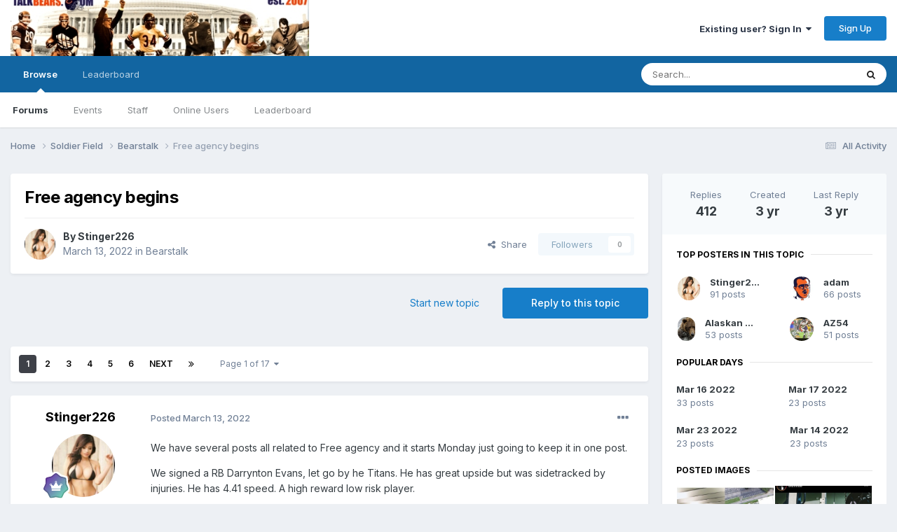

--- FILE ---
content_type: text/html;charset=UTF-8
request_url: https://www.talkbears.com/forums/topic/13907-free-agency-begins/
body_size: 35723
content:
<!DOCTYPE html>
<html lang="en-US" dir="ltr">
	<head>
		<meta charset="utf-8">
        
		<title>Free agency begins - Bearstalk - TalkBears Forums</title>
		
		
		
		

	<meta name="viewport" content="width=device-width, initial-scale=1">



	<meta name="twitter:card" content="summary_large_image" />




	
		
			
				<meta property="og:title" content="Free agency begins">
			
		
	

	
		
			
				<meta property="og:type" content="website">
			
		
	

	
		
			
				<meta property="og:url" content="https://www.talkbears.com/forums/topic/13907-free-agency-begins/">
			
		
	

	
		
			
				<meta name="description" content="We have several posts all related to Free agency and it starts Monday just going to keep it in one post. We signed a RB Darrynton Evans, let go by he Titans. He has great upside but was sidetracked by injuries. He has 4.41 speed. A high reward low risk player. We resigned 3 ERFAs, Mustifer.... Si...">
			
		
	

	
		
			
				<meta property="og:description" content="We have several posts all related to Free agency and it starts Monday just going to keep it in one post. We signed a RB Darrynton Evans, let go by he Titans. He has great upside but was sidetracked by injuries. He has 4.41 speed. A high reward low risk player. We resigned 3 ERFAs, Mustifer.... Si...">
			
		
	

	
		
			
				<meta property="og:updated_time" content="2022-07-27T03:40:16Z">
			
		
	

	
		
			
				<meta property="og:image" content="https://www.talkbears.com/forums/uploads/monthly_2022_04/image.png.fddf39aeacd9c61cefbf6c00c1e76bb5.png">
			
		
	

	
		
			
				<meta property="og:site_name" content="TalkBears Forums">
			
		
	

	
		
			
				<meta property="og:locale" content="en_US">
			
		
	


	
		<link rel="next" href="https://www.talkbears.com/forums/topic/13907-free-agency-begins/page/2/" />
	

	
		<link rel="last" href="https://www.talkbears.com/forums/topic/13907-free-agency-begins/page/17/" />
	

	
		<link rel="canonical" href="https://www.talkbears.com/forums/topic/13907-free-agency-begins/" />
	

	
		<link as="style" rel="preload" href="https://www.talkbears.com/forums/applications/core/interface/ckeditor/ckeditor/skins/ips/editor.css?t=O76B" />
	





<link rel="manifest" href="https://www.talkbears.com/forums/manifest.webmanifest/">
<meta name="msapplication-config" content="https://www.talkbears.com/forums/browserconfig.xml/">
<meta name="msapplication-starturl" content="/">
<meta name="application-name" content="TalkBears Forums">
<meta name="apple-mobile-web-app-title" content="TalkBears Forums">

	<meta name="theme-color" content="#ffffff">










<link rel="preload" href="//www.talkbears.com/forums/applications/core/interface/font/fontawesome-webfont.woff2?v=4.7.0" as="font" crossorigin="anonymous">
		


	<link rel="preconnect" href="https://fonts.googleapis.com">
	<link rel="preconnect" href="https://fonts.gstatic.com" crossorigin>
	
		<link href="https://fonts.googleapis.com/css2?family=Inter:wght@300;400;500;600;700&display=swap" rel="stylesheet">
	



	<link rel='stylesheet' href='https://www.talkbears.com/forums/uploads/css_built_1/341e4a57816af3ba440d891ca87450ff_framework.css?v=5c7b125c6f1724340224' media='all'>

	<link rel='stylesheet' href='https://www.talkbears.com/forums/uploads/css_built_1/05e81b71abe4f22d6eb8d1a929494829_responsive.css?v=5c7b125c6f1724340224' media='all'>

	<link rel='stylesheet' href='https://www.talkbears.com/forums/uploads/css_built_1/90eb5adf50a8c640f633d47fd7eb1778_core.css?v=5c7b125c6f1724340224' media='all'>

	<link rel='stylesheet' href='https://www.talkbears.com/forums/uploads/css_built_1/5a0da001ccc2200dc5625c3f3934497d_core_responsive.css?v=5c7b125c6f1724340224' media='all'>

	<link rel='stylesheet' href='https://www.talkbears.com/forums/uploads/css_built_1/62e269ced0fdab7e30e026f1d30ae516_forums.css?v=5c7b125c6f1724340224' media='all'>

	<link rel='stylesheet' href='https://www.talkbears.com/forums/uploads/css_built_1/76e62c573090645fb99a15a363d8620e_forums_responsive.css?v=5c7b125c6f1724340224' media='all'>

	<link rel='stylesheet' href='https://www.talkbears.com/forums/uploads/css_built_1/ebdea0c6a7dab6d37900b9190d3ac77b_topics.css?v=5c7b125c6f1724340224' media='all'>





<link rel='stylesheet' href='https://www.talkbears.com/forums/uploads/css_built_1/258adbb6e4f3e83cd3b355f84e3fa002_custom.css?v=5c7b125c6f1724340224' media='all'>




		
		

	
	<link rel='shortcut icon' href='https://www.talkbears.com/forums/uploads/monthly_2018_04/talk_bears.ico.8f7107c52891fb22639a279e5c54445b.ico' type="image/x-icon">

	</head>
	<body class='ipsApp ipsApp_front ipsJS_none ipsClearfix' data-controller='core.front.core.app' data-message="" data-pageApp='forums' data-pageLocation='front' data-pageModule='forums' data-pageController='topic' data-pageID='13907'  >
		
        

        

		<a href='#ipsLayout_mainArea' class='ipsHide' title='Go to main content on this page' accesskey='m'>Jump to content</a>
		





		<div id='ipsLayout_header' class='ipsClearfix'>
			<header>
				<div class='ipsLayout_container'>
					


<a href='https://www.talkbears.com/forums/' id='elLogo' accesskey='1'><img src="https://www.talkbears.com/forums/uploads/monthly_2018_04/12_talkbearsbannerML03_2014_v3small.jpg.5c6590efe8dbb89fa0561b4907f6a917.jpg" alt='TalkBears Forums'></a>

					
						

	<ul id='elUserNav' class='ipsList_inline cSignedOut ipsResponsive_showDesktop'>
		
        
		
        
        
            
            <li id='elSignInLink'>
                <a href='https://www.talkbears.com/forums/login/' data-ipsMenu-closeOnClick="false" data-ipsMenu id='elUserSignIn'>
                    Existing user? Sign In &nbsp;<i class='fa fa-caret-down'></i>
                </a>
                
<div id='elUserSignIn_menu' class='ipsMenu ipsMenu_auto ipsHide'>
	<form accept-charset='utf-8' method='post' action='https://www.talkbears.com/forums/login/'>
		<input type="hidden" name="csrfKey" value="cfd519676647e4dcd48480907ab6fabf">
		<input type="hidden" name="ref" value="aHR0cHM6Ly93d3cudGFsa2JlYXJzLmNvbS9mb3J1bXMvdG9waWMvMTM5MDctZnJlZS1hZ2VuY3ktYmVnaW5zLw==">
		<div data-role="loginForm">
			
			
			
				
<div class="ipsPad ipsForm ipsForm_vertical">
	<h4 class="ipsType_sectionHead">Sign In</h4>
	<br><br>
	<ul class='ipsList_reset'>
		<li class="ipsFieldRow ipsFieldRow_noLabel ipsFieldRow_fullWidth">
			
			
				<input type="text" placeholder="Display Name or Email Address" name="auth" autocomplete="email">
			
		</li>
		<li class="ipsFieldRow ipsFieldRow_noLabel ipsFieldRow_fullWidth">
			<input type="password" placeholder="Password" name="password" autocomplete="current-password">
		</li>
		<li class="ipsFieldRow ipsFieldRow_checkbox ipsClearfix">
			<span class="ipsCustomInput">
				<input type="checkbox" name="remember_me" id="remember_me_checkbox" value="1" checked aria-checked="true">
				<span></span>
			</span>
			<div class="ipsFieldRow_content">
				<label class="ipsFieldRow_label" for="remember_me_checkbox">Remember me</label>
				<span class="ipsFieldRow_desc">Not recommended on shared computers</span>
			</div>
		</li>
		<li class="ipsFieldRow ipsFieldRow_fullWidth">
			<button type="submit" name="_processLogin" value="usernamepassword" class="ipsButton ipsButton_primary ipsButton_small" id="elSignIn_submit">Sign In</button>
			
				<p class="ipsType_right ipsType_small">
					
						<a href='https://www.talkbears.com/forums/lostpassword/' data-ipsDialog data-ipsDialog-title='Forgot your password?'>
					
					Forgot your password?</a>
				</p>
			
		</li>
	</ul>
</div>
			
		</div>
	</form>
</div>
            </li>
            
        
		
			<li>
				
					<a href='https://www.talkbears.com/forums/register/' data-ipsDialog data-ipsDialog-size='narrow' data-ipsDialog-title='Sign Up' id='elRegisterButton' class='ipsButton ipsButton_normal ipsButton_primary'>Sign Up</a>
				
			</li>
		
	</ul>

						
<ul class='ipsMobileHamburger ipsList_reset ipsResponsive_hideDesktop'>
	<li data-ipsDrawer data-ipsDrawer-drawerElem='#elMobileDrawer'>
		<a href='#' >
			
			
				
			
			
			
			<i class='fa fa-navicon'></i>
		</a>
	</li>
</ul>
					
				</div>
			</header>
			

	<nav data-controller='core.front.core.navBar' class=' ipsResponsive_showDesktop'>
		<div class='ipsNavBar_primary ipsLayout_container '>
			<ul data-role="primaryNavBar" class='ipsClearfix'>
				


	
		
		
			
		
		<li class='ipsNavBar_active' data-active id='elNavSecondary_1' data-role="navBarItem" data-navApp="core" data-navExt="CustomItem">
			
			
				<a href="https://www.talkbears.com/forums/"  data-navItem-id="1" data-navDefault>
					Browse<span class='ipsNavBar_active__identifier'></span>
				</a>
			
			
				<ul class='ipsNavBar_secondary ' data-role='secondaryNavBar'>
					


	
		
		
			
		
		<li class='ipsNavBar_active' data-active id='elNavSecondary_10' data-role="navBarItem" data-navApp="forums" data-navExt="Forums">
			
			
				<a href="https://www.talkbears.com/forums/"  data-navItem-id="10" data-navDefault>
					Forums<span class='ipsNavBar_active__identifier'></span>
				</a>
			
			
		</li>
	
	

	
		
		
		<li  id='elNavSecondary_11' data-role="navBarItem" data-navApp="calendar" data-navExt="Calendar">
			
			
				<a href="https://www.talkbears.com/forums/events/"  data-navItem-id="11" >
					Events<span class='ipsNavBar_active__identifier'></span>
				</a>
			
			
		</li>
	
	

	
	

	
		
		
		<li  id='elNavSecondary_13' data-role="navBarItem" data-navApp="core" data-navExt="StaffDirectory">
			
			
				<a href="https://www.talkbears.com/forums/staff/"  data-navItem-id="13" >
					Staff<span class='ipsNavBar_active__identifier'></span>
				</a>
			
			
		</li>
	
	

	
		
		
		<li  id='elNavSecondary_14' data-role="navBarItem" data-navApp="core" data-navExt="OnlineUsers">
			
			
				<a href="https://www.talkbears.com/forums/online/"  data-navItem-id="14" >
					Online Users<span class='ipsNavBar_active__identifier'></span>
				</a>
			
			
		</li>
	
	

	
		
		
		<li  id='elNavSecondary_15' data-role="navBarItem" data-navApp="core" data-navExt="Leaderboard">
			
			
				<a href="https://www.talkbears.com/forums/leaderboard/"  data-navItem-id="15" >
					Leaderboard<span class='ipsNavBar_active__identifier'></span>
				</a>
			
			
		</li>
	
	

					<li class='ipsHide' id='elNavigationMore_1' data-role='navMore'>
						<a href='#' data-ipsMenu data-ipsMenu-appendTo='#elNavigationMore_1' id='elNavigationMore_1_dropdown'>More <i class='fa fa-caret-down'></i></a>
						<ul class='ipsHide ipsMenu ipsMenu_auto' id='elNavigationMore_1_dropdown_menu' data-role='moreDropdown'></ul>
					</li>
				</ul>
			
		</li>
	
	

	
	

	
		
		
		<li  id='elNavSecondary_16' data-role="navBarItem" data-navApp="core" data-navExt="Leaderboard">
			
			
				<a href="https://www.talkbears.com/forums/leaderboard/"  data-navItem-id="16" >
					Leaderboard<span class='ipsNavBar_active__identifier'></span>
				</a>
			
			
		</li>
	
	

				<li class='ipsHide' id='elNavigationMore' data-role='navMore'>
					<a href='#' data-ipsMenu data-ipsMenu-appendTo='#elNavigationMore' id='elNavigationMore_dropdown'>More</a>
					<ul class='ipsNavBar_secondary ipsHide' data-role='secondaryNavBar'>
						<li class='ipsHide' id='elNavigationMore_more' data-role='navMore'>
							<a href='#' data-ipsMenu data-ipsMenu-appendTo='#elNavigationMore_more' id='elNavigationMore_more_dropdown'>More <i class='fa fa-caret-down'></i></a>
							<ul class='ipsHide ipsMenu ipsMenu_auto' id='elNavigationMore_more_dropdown_menu' data-role='moreDropdown'></ul>
						</li>
					</ul>
				</li>
			</ul>
			

	<div id="elSearchWrapper">
		<div id='elSearch' data-controller="core.front.core.quickSearch">
			<form accept-charset='utf-8' action='//www.talkbears.com/forums/search/?do=quicksearch' method='post'>
                <input type='search' id='elSearchField' placeholder='Search...' name='q' autocomplete='off' aria-label='Search'>
                <details class='cSearchFilter'>
                    <summary class='cSearchFilter__text'></summary>
                    <ul class='cSearchFilter__menu'>
                        
                        <li><label><input type="radio" name="type" value="all" ><span class='cSearchFilter__menuText'>Everywhere</span></label></li>
                        
                            
                                <li><label><input type="radio" name="type" value='contextual_{&quot;type&quot;:&quot;forums_topic&quot;,&quot;nodes&quot;:12}' checked><span class='cSearchFilter__menuText'>This Forum</span></label></li>
                            
                                <li><label><input type="radio" name="type" value='contextual_{&quot;type&quot;:&quot;forums_topic&quot;,&quot;item&quot;:13907}' checked><span class='cSearchFilter__menuText'>This Topic</span></label></li>
                            
                        
                        
                            <li><label><input type="radio" name="type" value="core_statuses_status"><span class='cSearchFilter__menuText'>Status Updates</span></label></li>
                        
                            <li><label><input type="radio" name="type" value="forums_topic"><span class='cSearchFilter__menuText'>Topics</span></label></li>
                        
                            <li><label><input type="radio" name="type" value="calendar_event"><span class='cSearchFilter__menuText'>Events</span></label></li>
                        
                            <li><label><input type="radio" name="type" value="core_members"><span class='cSearchFilter__menuText'>Members</span></label></li>
                        
                    </ul>
                </details>
				<button class='cSearchSubmit' type="submit" aria-label='Search'><i class="fa fa-search"></i></button>
			</form>
		</div>
	</div>

		</div>
	</nav>

			
<ul id='elMobileNav' class='ipsResponsive_hideDesktop' data-controller='core.front.core.mobileNav'>
	
		
			
			
				
				
			
				
					<li id='elMobileBreadcrumb'>
						<a href='https://www.talkbears.com/forums/forum/12-bearstalk/'>
							<span>Bearstalk</span>
						</a>
					</li>
				
				
			
				
				
			
		
	
	
	
	<li >
		<a data-action="defaultStream" href='https://www.talkbears.com/forums/discover/'><i class="fa fa-newspaper-o" aria-hidden="true"></i></a>
	</li>

	

	
		<li class='ipsJS_show'>
			<a href='https://www.talkbears.com/forums/search/'><i class='fa fa-search'></i></a>
		</li>
	
</ul>
		</div>
		<main id='ipsLayout_body' class='ipsLayout_container'>
			<div id='ipsLayout_contentArea'>
				<div id='ipsLayout_contentWrapper'>
					
<nav class='ipsBreadcrumb ipsBreadcrumb_top ipsFaded_withHover'>
	

	<ul class='ipsList_inline ipsPos_right'>
		
		<li >
			<a data-action="defaultStream" class='ipsType_light '  href='https://www.talkbears.com/forums/discover/'><i class="fa fa-newspaper-o" aria-hidden="true"></i> <span>All Activity</span></a>
		</li>
		
	</ul>

	<ul data-role="breadcrumbList">
		<li>
			<a title="Home" href='https://www.talkbears.com/forums/'>
				<span>Home <i class='fa fa-angle-right'></i></span>
			</a>
		</li>
		
		
			<li>
				
					<a href='https://www.talkbears.com/forums/forum/6-soldier-field/'>
						<span>Soldier Field <i class='fa fa-angle-right' aria-hidden="true"></i></span>
					</a>
				
			</li>
		
			<li>
				
					<a href='https://www.talkbears.com/forums/forum/12-bearstalk/'>
						<span>Bearstalk <i class='fa fa-angle-right' aria-hidden="true"></i></span>
					</a>
				
			</li>
		
			<li>
				
					Free agency begins
				
			</li>
		
	</ul>
</nav>
					
					<div id='ipsLayout_mainArea'>
						
						
						
						

	




						



<div class='ipsPageHeader ipsResponsive_pull ipsBox ipsPadding sm:ipsPadding:half ipsMargin_bottom'>
		
	
	<div class='ipsFlex ipsFlex-ai:center ipsFlex-fw:wrap ipsGap:4'>
		<div class='ipsFlex-flex:11'>
			<h1 class='ipsType_pageTitle ipsContained_container'>
				

				
				
					<span class='ipsType_break ipsContained'>
						<span>Free agency begins</span>
					</span>
				
			</h1>
			
			
		</div>
		
	</div>
	<hr class='ipsHr'>
	<div class='ipsPageHeader__meta ipsFlex ipsFlex-jc:between ipsFlex-ai:center ipsFlex-fw:wrap ipsGap:3'>
		<div class='ipsFlex-flex:11'>
			<div class='ipsPhotoPanel ipsPhotoPanel_mini ipsPhotoPanel_notPhone ipsClearfix'>
				


	<a href="https://www.talkbears.com/forums/profile/2743-stinger226/" rel="nofollow" data-ipsHover data-ipsHover-width="370" data-ipsHover-target="https://www.talkbears.com/forums/profile/2743-stinger226/?do=hovercard" class="ipsUserPhoto ipsUserPhoto_mini" title="Go to Stinger226's profile">
		<img src='https://www.talkbears.com/forums/uploads/monthly_2022_08/E2eIc6oX0AAwG2t.thumb.jpg.57ea8208d6737f509ff7f0c5a05b5926.jpg' alt='Stinger226' loading="lazy">
	</a>

				<div>
					<p class='ipsType_reset ipsType_blendLinks'>
						<span class='ipsType_normal'>
						
							<strong>By 


<a href='https://www.talkbears.com/forums/profile/2743-stinger226/' rel="nofollow" data-ipsHover data-ipsHover-width='370' data-ipsHover-target='https://www.talkbears.com/forums/profile/2743-stinger226/?do=hovercard&amp;referrer=https%253A%252F%252Fwww.talkbears.com%252Fforums%252Ftopic%252F13907-free-agency-begins%252F' title="Go to Stinger226's profile" class="ipsType_break">Stinger226</a></strong><br />
							<span class='ipsType_light'><time datetime='2022-03-13T03:32:53Z' title='03/13/2022 03:32  AM' data-short='3 yr'>March 13, 2022</time> in <a href="https://www.talkbears.com/forums/forum/12-bearstalk/">Bearstalk</a></span>
						
						</span>
					</p>
				</div>
			</div>
		</div>
		
			<div class='ipsFlex-flex:01 ipsResponsive_hidePhone'>
				<div class='ipsShareLinks'>
					
						


    <a href='#elShareItem_681965243_menu' id='elShareItem_681965243' data-ipsMenu class='ipsShareButton ipsButton ipsButton_verySmall ipsButton_link ipsButton_link--light'>
        <span><i class='fa fa-share-alt'></i></span> &nbsp;Share
    </a>

    <div class='ipsPadding ipsMenu ipsMenu_auto ipsHide' id='elShareItem_681965243_menu' data-controller="core.front.core.sharelink">
        <ul class='ipsList_inline'>
            
                <li>
<a href="https://x.com/share?url=https%3A%2F%2Fwww.talkbears.com%2Fforums%2Ftopic%2F13907-free-agency-begins%2F" class="cShareLink cShareLink_x" target="_blank" data-role="shareLink" title='Share on X' data-ipsTooltip rel='nofollow noopener'>
    <i class="fa fa-x"></i>
</a></li>
            
                <li>
<a href="https://www.facebook.com/sharer/sharer.php?u=https%3A%2F%2Fwww.talkbears.com%2Fforums%2Ftopic%2F13907-free-agency-begins%2F" class="cShareLink cShareLink_facebook" target="_blank" data-role="shareLink" title='Share on Facebook' data-ipsTooltip rel='noopener nofollow'>
	<i class="fa fa-facebook"></i>
</a></li>
            
                <li>
<a href="https://www.reddit.com/submit?url=https%3A%2F%2Fwww.talkbears.com%2Fforums%2Ftopic%2F13907-free-agency-begins%2F&amp;title=Free+agency+begins" rel="nofollow noopener" class="cShareLink cShareLink_reddit" target="_blank" title='Share on Reddit' data-ipsTooltip>
	<i class="fa fa-reddit"></i>
</a></li>
            
                <li>
<a href="mailto:?subject=Free%20agency%20begins&body=https%3A%2F%2Fwww.talkbears.com%2Fforums%2Ftopic%2F13907-free-agency-begins%2F" rel='nofollow' class='cShareLink cShareLink_email' title='Share via email' data-ipsTooltip>
	<i class="fa fa-envelope"></i>
</a></li>
            
                <li>
<a href="https://pinterest.com/pin/create/button/?url=https://www.talkbears.com/forums/topic/13907-free-agency-begins/&amp;media=" class="cShareLink cShareLink_pinterest" rel="nofollow noopener" target="_blank" data-role="shareLink" title='Share on Pinterest' data-ipsTooltip>
	<i class="fa fa-pinterest"></i>
</a></li>
            
        </ul>
        
            <hr class='ipsHr'>
            <button class='ipsHide ipsButton ipsButton_verySmall ipsButton_light ipsButton_fullWidth ipsMargin_top:half' data-controller='core.front.core.webshare' data-role='webShare' data-webShareTitle='Free agency begins' data-webShareText='Free agency begins' data-webShareUrl='https://www.talkbears.com/forums/topic/13907-free-agency-begins/'>More sharing options...</button>
        
    </div>

					
					
                    

					



					

<div data-followApp='forums' data-followArea='topic' data-followID='13907' data-controller='core.front.core.followButton'>
	

	<a href='https://www.talkbears.com/forums/login/' rel="nofollow" class="ipsFollow ipsPos_middle ipsButton ipsButton_light ipsButton_verySmall ipsButton_disabled" data-role="followButton" data-ipsTooltip title='Sign in to follow this'>
		<span>Followers</span>
		<span class='ipsCommentCount'>0</span>
	</a>

</div>
				</div>
			</div>
					
	</div>
	
	
</div>








<div class='ipsClearfix'>
	<ul class="ipsToolList ipsToolList_horizontal ipsClearfix ipsSpacer_both ">
		
			<li class='ipsToolList_primaryAction'>
				<span data-controller='forums.front.topic.reply'>
					
						<a href='#replyForm' rel="nofollow" class='ipsButton ipsButton_important ipsButton_medium ipsButton_fullWidth' data-action='replyToTopic'>Reply to this topic</a>
					
				</span>
			</li>
		
		
			<li class='ipsResponsive_hidePhone'>
				
					<a href="https://www.talkbears.com/forums/forum/12-bearstalk/?do=add" rel="nofollow" class='ipsButton ipsButton_link ipsButton_medium ipsButton_fullWidth' title='Start a new topic in this forum'>Start new topic</a>
				
			</li>
		
		
	</ul>
</div>

<div id='comments' data-controller='core.front.core.commentFeed,forums.front.topic.view, core.front.core.ignoredComments' data-autoPoll data-baseURL='https://www.talkbears.com/forums/topic/13907-free-agency-begins/'  data-feedID='topic-13907' class='cTopic ipsClear ipsSpacer_top'>
	
			

				<div class="ipsBox ipsResponsive_pull ipsPadding:half ipsClearfix ipsClear ipsMargin_bottom">
					
					
						


	
	<ul class='ipsPagination' id='elPagination_e180e7b085518cd47bdb5b1aca914a91_1306196355' data-ipsPagination-seoPagination='true' data-pages='17' data-ipsPagination  data-ipsPagination-pages="17" data-ipsPagination-perPage='25'>
		
			
				<li class='ipsPagination_first ipsPagination_inactive'><a href='https://www.talkbears.com/forums/topic/13907-free-agency-begins/#comments' rel="first" data-page='1' data-ipsTooltip title='First page'><i class='fa fa-angle-double-left'></i></a></li>
				<li class='ipsPagination_prev ipsPagination_inactive'><a href='https://www.talkbears.com/forums/topic/13907-free-agency-begins/#comments' rel="prev" data-page='0' data-ipsTooltip title='Previous page'>Prev</a></li>
			
			<li class='ipsPagination_page ipsPagination_active'><a href='https://www.talkbears.com/forums/topic/13907-free-agency-begins/#comments' data-page='1'>1</a></li>
			
				
					<li class='ipsPagination_page'><a href='https://www.talkbears.com/forums/topic/13907-free-agency-begins/page/2/#comments' data-page='2'>2</a></li>
				
					<li class='ipsPagination_page'><a href='https://www.talkbears.com/forums/topic/13907-free-agency-begins/page/3/#comments' data-page='3'>3</a></li>
				
					<li class='ipsPagination_page'><a href='https://www.talkbears.com/forums/topic/13907-free-agency-begins/page/4/#comments' data-page='4'>4</a></li>
				
					<li class='ipsPagination_page'><a href='https://www.talkbears.com/forums/topic/13907-free-agency-begins/page/5/#comments' data-page='5'>5</a></li>
				
					<li class='ipsPagination_page'><a href='https://www.talkbears.com/forums/topic/13907-free-agency-begins/page/6/#comments' data-page='6'>6</a></li>
				
				<li class='ipsPagination_next'><a href='https://www.talkbears.com/forums/topic/13907-free-agency-begins/page/2/#comments' rel="next" data-page='2' data-ipsTooltip title='Next page'>Next</a></li>
				<li class='ipsPagination_last'><a href='https://www.talkbears.com/forums/topic/13907-free-agency-begins/page/17/#comments' rel="last" data-page='17' data-ipsTooltip title='Last page'><i class='fa fa-angle-double-right'></i></a></li>
			
			
				<li class='ipsPagination_pageJump'>
					<a href='#' data-ipsMenu data-ipsMenu-closeOnClick='false' data-ipsMenu-appendTo='#elPagination_e180e7b085518cd47bdb5b1aca914a91_1306196355' id='elPagination_e180e7b085518cd47bdb5b1aca914a91_1306196355_jump'>Page 1 of 17 &nbsp;<i class='fa fa-caret-down'></i></a>
					<div class='ipsMenu ipsMenu_narrow ipsPadding ipsHide' id='elPagination_e180e7b085518cd47bdb5b1aca914a91_1306196355_jump_menu'>
						<form accept-charset='utf-8' method='post' action='https://www.talkbears.com/forums/topic/13907-free-agency-begins/#comments' data-role="pageJump" data-baseUrl='#'>
							<ul class='ipsForm ipsForm_horizontal'>
								<li class='ipsFieldRow'>
									<input type='number' min='1' max='17' placeholder='Page number' class='ipsField_fullWidth' name='page'>
								</li>
								<li class='ipsFieldRow ipsFieldRow_fullWidth'>
									<input type='submit' class='ipsButton_fullWidth ipsButton ipsButton_verySmall ipsButton_primary' value='Go'>
								</li>
							</ul>
						</form>
					</div>
				</li>
			
		
	</ul>

					
				</div>
			
	

	

<div data-controller='core.front.core.recommendedComments' data-url='https://www.talkbears.com/forums/topic/13907-free-agency-begins/?recommended=comments' class='ipsRecommendedComments ipsHide'>
	<div data-role="recommendedComments">
		<h2 class='ipsType_sectionHead ipsType_large ipsType_bold ipsMargin_bottom'>Recommended Posts</h2>
		
	</div>
</div>
	
	<div id="elPostFeed" data-role='commentFeed' data-controller='core.front.core.moderation' >
		<form action="https://www.talkbears.com/forums/topic/13907-free-agency-begins/?csrfKey=cfd519676647e4dcd48480907ab6fabf&amp;do=multimodComment" method="post" data-ipsPageAction data-role='moderationTools'>
			
			
				

					

					
					



<a id='comment-189221'></a>
<article  id='elComment_189221' class='cPost ipsBox ipsResponsive_pull  ipsComment  ipsComment_parent ipsClearfix ipsClear ipsColumns ipsColumns_noSpacing ipsColumns_collapsePhone    '>
	

	

	<div class='cAuthorPane_mobile ipsResponsive_showPhone'>
		<div class='cAuthorPane_photo'>
			<div class='cAuthorPane_photoWrap'>
				


	<a href="https://www.talkbears.com/forums/profile/2743-stinger226/" rel="nofollow" data-ipsHover data-ipsHover-width="370" data-ipsHover-target="https://www.talkbears.com/forums/profile/2743-stinger226/?do=hovercard" class="ipsUserPhoto ipsUserPhoto_large" title="Go to Stinger226's profile">
		<img src='https://www.talkbears.com/forums/uploads/monthly_2022_08/E2eIc6oX0AAwG2t.thumb.jpg.57ea8208d6737f509ff7f0c5a05b5926.jpg' alt='Stinger226' loading="lazy">
	</a>

				
				
					<a href="https://www.talkbears.com/forums/profile/2743-stinger226/badges/" rel="nofollow">
						
<img src='https://www.talkbears.com/forums/uploads/monthly_2022_08/14_GrandMaster.svg' loading="lazy" alt="Grand Master" class="cAuthorPane_badge cAuthorPane_badge--rank ipsOutline ipsOutline:2px" data-ipsTooltip title="Rank: Grand Master (14/14)">
					</a>
				
			</div>
		</div>
		<div class='cAuthorPane_content'>
			<h3 class='ipsType_sectionHead cAuthorPane_author ipsType_break ipsType_blendLinks ipsFlex ipsFlex-ai:center'>
				


<a href='https://www.talkbears.com/forums/profile/2743-stinger226/' rel="nofollow" data-ipsHover data-ipsHover-width='370' data-ipsHover-target='https://www.talkbears.com/forums/profile/2743-stinger226/?do=hovercard&amp;referrer=https%253A%252F%252Fwww.talkbears.com%252Fforums%252Ftopic%252F13907-free-agency-begins%252F' title="Go to Stinger226's profile" class="ipsType_break"><b><span style='color:brown'>Stinger226</span></b></a>
			</h3>
			<div class='ipsType_light ipsType_reset'>
				<a href='https://www.talkbears.com/forums/topic/13907-free-agency-begins/?do=findComment&amp;comment=189221' rel="nofollow" class='ipsType_blendLinks'>Posted <time datetime='2022-03-13T03:32:53Z' title='03/13/2022 03:32  AM' data-short='3 yr'>March 13, 2022</time></a>
				
			</div>
		</div>
	</div>
	<aside class='ipsComment_author cAuthorPane ipsColumn ipsColumn_medium ipsResponsive_hidePhone'>
		<h3 class='ipsType_sectionHead cAuthorPane_author ipsType_blendLinks ipsType_break'><strong>


<a href='https://www.talkbears.com/forums/profile/2743-stinger226/' rel="nofollow" data-ipsHover data-ipsHover-width='370' data-ipsHover-target='https://www.talkbears.com/forums/profile/2743-stinger226/?do=hovercard&amp;referrer=https%253A%252F%252Fwww.talkbears.com%252Fforums%252Ftopic%252F13907-free-agency-begins%252F' title="Go to Stinger226's profile" class="ipsType_break">Stinger226</a></strong>
			
		</h3>
		<ul class='cAuthorPane_info ipsList_reset'>
			<li data-role='photo' class='cAuthorPane_photo'>
				<div class='cAuthorPane_photoWrap'>
					


	<a href="https://www.talkbears.com/forums/profile/2743-stinger226/" rel="nofollow" data-ipsHover data-ipsHover-width="370" data-ipsHover-target="https://www.talkbears.com/forums/profile/2743-stinger226/?do=hovercard" class="ipsUserPhoto ipsUserPhoto_large" title="Go to Stinger226's profile">
		<img src='https://www.talkbears.com/forums/uploads/monthly_2022_08/E2eIc6oX0AAwG2t.thumb.jpg.57ea8208d6737f509ff7f0c5a05b5926.jpg' alt='Stinger226' loading="lazy">
	</a>

					
					
						
<img src='https://www.talkbears.com/forums/uploads/monthly_2022_08/14_GrandMaster.svg' loading="lazy" alt="Grand Master" class="cAuthorPane_badge cAuthorPane_badge--rank ipsOutline ipsOutline:2px" data-ipsTooltip title="Rank: Grand Master (14/14)">
					
				</div>
			</li>
			
				<li data-role='group'><b><span style='color:brown'>Super Fans</span></b></li>
				
			
			
				<li data-role='stats' class='ipsMargin_top'>
					<ul class="ipsList_reset ipsType_light ipsFlex ipsFlex-ai:center ipsFlex-jc:center ipsGap_row:2 cAuthorPane_stats">
						<li>
							
								<a href="https://www.talkbears.com/forums/profile/2743-stinger226/content/" rel="nofollow" title="15,528 posts" data-ipsTooltip class="ipsType_blendLinks">
							
								<i class="fa fa-comment"></i> 15.5k
							
								</a>
							
						</li>
						
					</ul>
				</li>
			
			
				

	
	<li data-role='custom-field' class='ipsResponsive_hidePhone ipsType_break'>
		
<span class='ft'>Gender:</span><span class='fc'>Male</span>
	</li>
	
	<li data-role='custom-field' class='ipsResponsive_hidePhone ipsType_break'>
		
<span class='ft'>Location:</span><span class='fc'>Machesney Park</span>
	</li>
	

			
		</ul>
	</aside>
	<div class='ipsColumn ipsColumn_fluid ipsMargin:none'>
		

<div id='comment-189221_wrap' data-controller='core.front.core.comment' data-commentApp='forums' data-commentType='forums' data-commentID="189221" data-quoteData='{&quot;userid&quot;:2743,&quot;username&quot;:&quot;Stinger226&quot;,&quot;timestamp&quot;:1647142373,&quot;contentapp&quot;:&quot;forums&quot;,&quot;contenttype&quot;:&quot;forums&quot;,&quot;contentid&quot;:13907,&quot;contentclass&quot;:&quot;forums_Topic&quot;,&quot;contentcommentid&quot;:189221}' class='ipsComment_content ipsType_medium'>

	<div class='ipsComment_meta ipsType_light ipsFlex ipsFlex-ai:center ipsFlex-jc:between ipsFlex-fd:row-reverse'>
		<div class='ipsType_light ipsType_reset ipsType_blendLinks ipsComment_toolWrap'>
			<div class='ipsResponsive_hidePhone ipsComment_badges'>
				<ul class='ipsList_reset ipsFlex ipsFlex-jc:end ipsFlex-fw:wrap ipsGap:2 ipsGap_row:1'>
					
					
					
					
					
				</ul>
			</div>
			<ul class='ipsList_reset ipsComment_tools'>
				<li>
					<a href='#elControls_189221_menu' class='ipsComment_ellipsis' id='elControls_189221' title='More options...' data-ipsMenu data-ipsMenu-appendTo='#comment-189221_wrap'><i class='fa fa-ellipsis-h'></i></a>
					<ul id='elControls_189221_menu' class='ipsMenu ipsMenu_narrow ipsHide'>
						
							<li class='ipsMenu_item'><a href='https://www.talkbears.com/forums/topic/13907-free-agency-begins/?do=reportComment&amp;comment=189221' data-ipsDialog data-ipsDialog-remoteSubmit data-ipsDialog-size='medium' data-ipsDialog-flashMessage='Thanks for your report.' data-ipsDialog-title="Report post" data-action='reportComment' title='Report this content'>Report</a></li>
						
						
							<li class='ipsMenu_item'><a href='https://www.talkbears.com/forums/topic/13907-free-agency-begins/' title='Share this post' data-ipsDialog data-ipsDialog-size='narrow' data-ipsDialog-content='#elShareComment_189221_menu' data-ipsDialog-title="Share this post" id='elSharePost_189221' data-role='shareComment'>Share</a></li>
						
                        
						
						
						
							
								
							
							
							
							
							
							
						
					</ul>
				</li>
				
			</ul>
		</div>

		<div class='ipsType_reset ipsResponsive_hidePhone'>
			<a href='https://www.talkbears.com/forums/topic/13907-free-agency-begins/?do=findComment&amp;comment=189221' rel="nofollow" class='ipsType_blendLinks'>Posted <time datetime='2022-03-13T03:32:53Z' title='03/13/2022 03:32  AM' data-short='3 yr'>March 13, 2022</time></a>
			
			<span class='ipsResponsive_hidePhone'>
				
				
			</span>
		</div>
	</div>

	

    

	<div class='cPost_contentWrap'>
		
		<div data-role='commentContent' class='ipsType_normal ipsType_richText ipsPadding_bottom ipsContained' data-controller='core.front.core.lightboxedImages'>
			
<p>
	We have several posts all related to Free agency and it starts Monday just going to keep it in one post. 
</p>

<p>
	We signed a RB Darrynton Evans, let go by he Titans. He has great upside but was sidetracked by injuries. He has 4.41 speed. A high reward low risk player.
</p>

<p>
	We resigned 3 ERFAs, Mustifer.... Simmons....Horsted, I was surprised by Simmons coming back. Poles must think he has upside.
</p>

<p>
	With us trading Mack, we will either be bringing in a DE by draft or FA, or both. The Colt's have 3 free agents DEs. al-Qaeda Mohammad....Kemoko Turay....Thawing Lewis. Al-Qwas a 6th round pick, the other two second picks.  I think one of those will be coming here as a edge prospect. Al-Q had 6. sacks last year, the I think he may be the one. 
</p>

<p>
	I still think we resign some of our  ownfree agents because of value. My prediction is:
</p>

<p>
	Jesse James 
</p>

<p>
	Deon Bush
</p>

<p>
	DHC.  He had a good year, he may be able to compete for SS .
</p>

<p>
	Pete O'Donnell
</p>

<p>
	 Patrick Scales
</p>

<p>
	Alex Bars
</p>

<p>
	Jakeem Grant
</p>

<p>
	Blair Nichols and James Daniels are still up in the but inexpensive contracts could land them back here.
</p>

<p>
	Free agent signings prediction.  Note.. young players with upside
</p>

<p>
	Al-Q Mohammad/DE... With Matt last yr
</p>

<p>
	Anthony Walker/MLB... Tutored under Matt
</p>

<p>
	Quinton Jefferson/3T...with line coach last yr, 6 sacks, 19 QB hits
</p>

<p>
	Karif Robinson/WR...speed
</p>

<p>
	Byron Pringle/WR....Poles in on drafting him
</p>

<p>
	Joseph Noteboom/LT ... Pay him for upside
</p>

<p>
	Brian Allen/OC... Chicago ties
</p>

<p>
	Zaire Franklin/LB. With Matt last yr
</p>

<p>
	Malik Hooker/SS... Matt had him for3 yrs, former1st rounder
</p>

<p>
	Mike Hughes/CB ....First rounder that never lived up to his draft status.  Poles was his AGM 
</p>

<p>
	Maxx Williams/TE.......TE coach Jim Dray coached him last year. 2 nd round pick
</p>

<p>
	 
</p>

<p>
	 
</p>

<p>
	 
</p>

<p>
	 
</p>

<p>
	 
</p>

<p>
	 
</p>

<p>
	 
</p>

<p>
	 
</p>


			
		</div>

		
			<div class='ipsItemControls'>
				
					
						

	<div data-controller='core.front.core.reaction' class='ipsItemControls_right ipsClearfix '>	
		<div class='ipsReact ipsPos_right'>
			
				
				<div class='ipsReact_blurb ipsHide' data-role='reactionBlurb'>
					
				</div>
			
			
			
		</div>
	</div>

					
				
				<ul class='ipsComment_controls ipsClearfix ipsItemControls_left' data-role="commentControls">
					
						
						
							<li data-ipsQuote-editor='topic_comment' data-ipsQuote-target='#comment-189221' class='ipsJS_show'>
								<button class='ipsButton ipsButton_light ipsButton_verySmall ipsButton_narrow cMultiQuote ipsHide' data-action='multiQuoteComment' data-ipsTooltip data-ipsQuote-multiQuote data-mqId='mq189221' title='MultiQuote'><i class='fa fa-plus'></i></button>
							</li>
							<li data-ipsQuote-editor='topic_comment' data-ipsQuote-target='#comment-189221' class='ipsJS_show'>
								<a href='#' data-action='quoteComment' data-ipsQuote-singleQuote>Quote</a>
							</li>
						
						
						
												
					
					<li class='ipsHide' data-role='commentLoading'>
						<span class='ipsLoading ipsLoading_tiny ipsLoading_noAnim'></span>
					</li>
				</ul>
			</div>
		

		
	</div>

	

	



<div class='ipsPadding ipsHide cPostShareMenu' id='elShareComment_189221_menu'>
	<h5 class='ipsType_normal ipsType_reset'>Link to comment</h5>
	
		
	
	
	<input type='text' value='https://www.talkbears.com/forums/topic/13907-free-agency-begins/' class='ipsField_fullWidth'>

	
	<h5 class='ipsType_normal ipsType_reset ipsSpacer_top'>Share on other sites</h5>
	

	<ul class='ipsList_inline ipsList_noSpacing ipsClearfix' data-controller="core.front.core.sharelink">
		
			<li>
<a href="https://x.com/share?url=https%3A%2F%2Fwww.talkbears.com%2Fforums%2Ftopic%2F13907-free-agency-begins%2F%3Fdo%3DfindComment%26comment%3D189221" class="cShareLink cShareLink_x" target="_blank" data-role="shareLink" title='Share on X' data-ipsTooltip rel='nofollow noopener'>
    <i class="fa fa-x"></i>
</a></li>
		
			<li>
<a href="https://www.facebook.com/sharer/sharer.php?u=https%3A%2F%2Fwww.talkbears.com%2Fforums%2Ftopic%2F13907-free-agency-begins%2F%3Fdo%3DfindComment%26comment%3D189221" class="cShareLink cShareLink_facebook" target="_blank" data-role="shareLink" title='Share on Facebook' data-ipsTooltip rel='noopener nofollow'>
	<i class="fa fa-facebook"></i>
</a></li>
		
			<li>
<a href="https://www.reddit.com/submit?url=https%3A%2F%2Fwww.talkbears.com%2Fforums%2Ftopic%2F13907-free-agency-begins%2F%3Fdo%3DfindComment%26comment%3D189221&amp;title=Free+agency+begins" rel="nofollow noopener" class="cShareLink cShareLink_reddit" target="_blank" title='Share on Reddit' data-ipsTooltip>
	<i class="fa fa-reddit"></i>
</a></li>
		
			<li>
<a href="mailto:?subject=Free%20agency%20begins&body=https%3A%2F%2Fwww.talkbears.com%2Fforums%2Ftopic%2F13907-free-agency-begins%2F%3Fdo%3DfindComment%26comment%3D189221" rel='nofollow' class='cShareLink cShareLink_email' title='Share via email' data-ipsTooltip>
	<i class="fa fa-envelope"></i>
</a></li>
		
			<li>
<a href="https://pinterest.com/pin/create/button/?url=https://www.talkbears.com/forums/topic/13907-free-agency-begins/?do=findComment%26comment=189221&amp;media=" class="cShareLink cShareLink_pinterest" rel="nofollow noopener" target="_blank" data-role="shareLink" title='Share on Pinterest' data-ipsTooltip>
	<i class="fa fa-pinterest"></i>
</a></li>
		
	</ul>


	<hr class='ipsHr'>
	<button class='ipsHide ipsButton ipsButton_small ipsButton_light ipsButton_fullWidth ipsMargin_top:half' data-controller='core.front.core.webshare' data-role='webShare' data-webShareTitle='Free agency begins' data-webShareText='We have several posts all related to Free agency and it starts Monday just going to keep it in one post. 
 


	We signed a RB Darrynton Evans, let go by he Titans. He has great upside but was sidetracked by injuries. He has 4.41 speed. A high reward low risk player.
 


	We resigned 3 ERFAs, Mustifer.... Simmons....Horsted, I was surprised by Simmons coming back. Poles must think he has upside.
 


	With us trading Mack, we will either be bringing in a DE by draft or FA, or both. The Colt&#039;s have 3 free agents DEs. al-Qaeda Mohammad....Kemoko Turay....Thawing Lewis. Al-Qwas a 6th round pick, the other two second picks.  I think one of those will be coming here as a edge prospect. Al-Q had 6. sacks last year, the I think he may be the one. 
 


	I still think we resign some of our  ownfree agents because of value. My prediction is:
 


	Jesse James 
 


	Deon Bush
 


	DHC.  He had a good year, he may be able to compete for SS .
 


	Pete O&#039;Donnell
 


	 Patrick Scales
 


	Alex Bars
 


	Jakeem Grant
 


	Blair Nichols and James Daniels are still up in the but inexpensive contracts could land them back here.
 


	Free agent signings prediction.  Note.. young players with upside
 


	Al-Q Mohammad/DE... With Matt last yr
 


	Anthony Walker/MLB... Tutored under Matt
 


	Quinton Jefferson/3T...with line coach last yr, 6 sacks, 19 QB hits
 


	Karif Robinson/WR...speed
 


	Byron Pringle/WR....Poles in on drafting him
 


	Joseph Noteboom/LT ... Pay him for upside
 


	Brian Allen/OC... Chicago ties
 


	Zaire Franklin/LB. With Matt last yr
 


	Malik Hooker/SS... Matt had him for3 yrs, former1st rounder
 


	Mike Hughes/CB ....First rounder that never lived up to his draft status.  Poles was his AGM 
 


	Maxx Williams/TE.......TE coach Jim Dray coached him last year. 2 nd round pick
 


	 
 


	 
 


	 
 


	 
 


	 
 


	 
 


	 
 


	 
 
' data-webShareUrl='https://www.talkbears.com/forums/topic/13907-free-agency-begins/?do=findComment&amp;comment=189221'>More sharing options...</button>

	
</div>
</div>
	</div>
</article>
					
					
					
						







<div class="ipsBox cTopicOverview cTopicOverview--inline ipsFlex ipsFlex-fd:row md:ipsFlex-fd:row sm:ipsFlex-fd:column ipsMargin_bottom sm:ipsMargin_bottom:half sm:ipsMargin_top:half ipsResponsive_pull ipsResponsive_hideDesktop ipsResponsive_block " data-controller='forums.front.topic.activity'>

	<div class='cTopicOverview__header ipsAreaBackground_light ipsFlex sm:ipsFlex-fw:wrap sm:ipsFlex-jc:center'>
		<ul class='cTopicOverview__stats ipsPadding ipsMargin:none sm:ipsPadding_horizontal:half ipsFlex ipsFlex-flex:10 ipsFlex-jc:around ipsFlex-ai:center'>
			<li class='cTopicOverview__statItem ipsType_center'>
				<span class='cTopicOverview__statTitle ipsType_light ipsTruncate ipsTruncate_line'>Replies</span>
				<span class='cTopicOverview__statValue'>412</span>
			</li>
			<li class='cTopicOverview__statItem ipsType_center'>
				<span class='cTopicOverview__statTitle ipsType_light ipsTruncate ipsTruncate_line'>Created</span>
				<span class='cTopicOverview__statValue'><time datetime='2022-03-13T03:32:53Z' title='03/13/2022 03:32  AM' data-short='3 yr'>3 yr</time></span>
			</li>
			<li class='cTopicOverview__statItem ipsType_center'>
				<span class='cTopicOverview__statTitle ipsType_light ipsTruncate ipsTruncate_line'>Last Reply </span>
				<span class='cTopicOverview__statValue'><time datetime='2022-07-27T03:40:16Z' title='07/27/2022 03:40  AM' data-short='3 yr'>3 yr</time></span>
			</li>
		</ul>
		<a href='#' data-action='toggleOverview' class='cTopicOverview__toggle cTopicOverview__toggle--inline ipsType_large ipsType_light ipsPad ipsFlex ipsFlex-ai:center ipsFlex-jc:center'><i class='fa fa-chevron-down'></i></a>
	</div>
	
		<div class='cTopicOverview__preview ipsFlex-flex:10' data-role="preview">
			<div class='cTopicOverview__previewInner ipsPadding_vertical ipsPadding_horizontal ipsResponsive_hidePhone ipsFlex ipsFlex-fd:row'>
				
					<div class='cTopicOverview__section--users ipsFlex-flex:00'>
						<h4 class='ipsType_reset cTopicOverview__sectionTitle ipsType_dark ipsType_uppercase ipsType_noBreak'>Top Posters In This Topic</h4>
						<ul class='cTopicOverview__dataList ipsMargin:none ipsPadding:none ipsList_style:none ipsFlex ipsFlex-jc:between ipsFlex-ai:center'>
							
								<li class="cTopicOverview__dataItem ipsMargin_right ipsFlex ipsFlex-jc:start ipsFlex-ai:center">
									


	<a href="https://www.talkbears.com/forums/profile/2743-stinger226/" rel="nofollow" data-ipsHover data-ipsHover-width="370" data-ipsHover-target="https://www.talkbears.com/forums/profile/2743-stinger226/?do=hovercard" class="ipsUserPhoto ipsUserPhoto_tiny" title="Go to Stinger226's profile">
		<img src='https://www.talkbears.com/forums/uploads/monthly_2022_08/E2eIc6oX0AAwG2t.thumb.jpg.57ea8208d6737f509ff7f0c5a05b5926.jpg' alt='Stinger226' loading="lazy">
	</a>

									<p class='ipsMargin:none ipsPadding_left:half ipsPadding_right ipsType_right'>91</p>
								</li>
							
								<li class="cTopicOverview__dataItem ipsMargin_right ipsFlex ipsFlex-jc:start ipsFlex-ai:center">
									


	<a href="https://www.talkbears.com/forums/profile/46-adam/" rel="nofollow" data-ipsHover data-ipsHover-width="370" data-ipsHover-target="https://www.talkbears.com/forums/profile/46-adam/?do=hovercard" class="ipsUserPhoto ipsUserPhoto_tiny" title="Go to adam's profile">
		<img src='https://www.talkbears.com/forums/uploads/profile/photo-thumb-46.jpg' alt='adam' loading="lazy">
	</a>

									<p class='ipsMargin:none ipsPadding_left:half ipsPadding_right ipsType_right'>66</p>
								</li>
							
								<li class="cTopicOverview__dataItem ipsMargin_right ipsFlex ipsFlex-jc:start ipsFlex-ai:center">
									


	<a href="https://www.talkbears.com/forums/profile/2639-alaskan-grizzly/" rel="nofollow" data-ipsHover data-ipsHover-width="370" data-ipsHover-target="https://www.talkbears.com/forums/profile/2639-alaskan-grizzly/?do=hovercard" class="ipsUserPhoto ipsUserPhoto_tiny" title="Go to Alaskan Grizzly's profile">
		<img src='https://www.talkbears.com/forums/uploads/monthly_2018_04/B43C5504-5024-481E-8167-D8AD43E6149F.thumb.jpeg.053c79ae66ef4bf5da2e1f6f3c77145d.jpeg' alt='Alaskan Grizzly' loading="lazy">
	</a>

									<p class='ipsMargin:none ipsPadding_left:half ipsPadding_right ipsType_right'>53</p>
								</li>
							
								<li class="cTopicOverview__dataItem ipsMargin_right ipsFlex ipsFlex-jc:start ipsFlex-ai:center">
									


	<a href="https://www.talkbears.com/forums/profile/2601-az54/" rel="nofollow" data-ipsHover data-ipsHover-width="370" data-ipsHover-target="https://www.talkbears.com/forums/profile/2601-az54/?do=hovercard" class="ipsUserPhoto ipsUserPhoto_tiny" title="Go to AZ54's profile">
		<img src='https://www.talkbears.com/forums/uploads/monthly_2019_04/5cabf65048b00_efciff46t3r21_jpgwidth640cropsmartautowebps70c5f1354420ab1a668f7f714400841980540e4b.thumb_14bbd0965d13e5e7613fdbee80e0421a.fd489029eb077f91cd7a21fa3eab2a21' alt='AZ54' loading="lazy">
	</a>

									<p class='ipsMargin:none ipsPadding_left:half ipsPadding_right ipsType_right'>51</p>
								</li>
							
						</ul>
					</div>
				
				
					<div class='cTopicOverview__section--popularDays ipsFlex-flex:00 ipsPadding_left ipsPadding_left:double'>
						<h4 class='ipsType_reset cTopicOverview__sectionTitle ipsType_dark ipsType_uppercase ipsType_noBreak'>Popular Days</h4>
						<ul class='cTopicOverview__dataList ipsMargin:none ipsPadding:none ipsList_style:none ipsFlex ipsFlex-jc:between ipsFlex-ai:center'>
							
								<li class='ipsFlex-flex:10'>
									<a href="https://www.talkbears.com/forums/topic/13907-free-agency-begins/?do=findComment&amp;comment=189338" rel="nofollow" class='cTopicOverview__dataItem ipsMargin_right ipsType_blendLinks ipsFlex ipsFlex-jc:between ipsFlex-ai:center'>
										<p class='ipsMargin:none'>Mar 16</p>
										<p class='ipsMargin:none ipsMargin_horizontal ipsType_light'>33</p>
									</a>
								</li>
							
								<li class='ipsFlex-flex:10'>
									<a href="https://www.talkbears.com/forums/topic/13907-free-agency-begins/?do=findComment&amp;comment=189384" rel="nofollow" class='cTopicOverview__dataItem ipsMargin_right ipsType_blendLinks ipsFlex ipsFlex-jc:between ipsFlex-ai:center'>
										<p class='ipsMargin:none'>Mar 17</p>
										<p class='ipsMargin:none ipsMargin_horizontal ipsType_light'>23</p>
									</a>
								</li>
							
								<li class='ipsFlex-flex:10'>
									<a href="https://www.talkbears.com/forums/topic/13907-free-agency-begins/?do=findComment&amp;comment=189558" rel="nofollow" class='cTopicOverview__dataItem ipsMargin_right ipsType_blendLinks ipsFlex ipsFlex-jc:between ipsFlex-ai:center'>
										<p class='ipsMargin:none'>Mar 23</p>
										<p class='ipsMargin:none ipsMargin_horizontal ipsType_light'>23</p>
									</a>
								</li>
							
								<li class='ipsFlex-flex:10'>
									<a href="https://www.talkbears.com/forums/topic/13907-free-agency-begins/?do=findComment&amp;comment=189259" rel="nofollow" class='cTopicOverview__dataItem ipsMargin_right ipsType_blendLinks ipsFlex ipsFlex-jc:between ipsFlex-ai:center'>
										<p class='ipsMargin:none'>Mar 14</p>
										<p class='ipsMargin:none ipsMargin_horizontal ipsType_light'>23</p>
									</a>
								</li>
							
						</ul>
					</div>
				
			</div>
		</div>
	
	<div class='cTopicOverview__body ipsPadding ipsHide ipsFlex ipsFlex-flex:11 ipsFlex-fd:column' data-role="overview">
		
			<div class='cTopicOverview__section--users ipsMargin_bottom'>
				<h4 class='ipsType_reset cTopicOverview__sectionTitle ipsType_withHr ipsType_dark ipsType_uppercase ipsMargin_bottom'>Top Posters In This Topic</h4>
				<ul class='cTopicOverview__dataList ipsList_reset ipsFlex ipsFlex-jc:start ipsFlex-ai:center ipsFlex-fw:wrap ipsGap:8 ipsGap_row:5'>
					
						<li class="cTopicOverview__dataItem cTopicOverview__dataItem--split ipsFlex ipsFlex-jc:start ipsFlex-ai:center ipsFlex-flex:11">
							


	<a href="https://www.talkbears.com/forums/profile/2743-stinger226/" rel="nofollow" data-ipsHover data-ipsHover-width="370" data-ipsHover-target="https://www.talkbears.com/forums/profile/2743-stinger226/?do=hovercard" class="ipsUserPhoto ipsUserPhoto_tiny" title="Go to Stinger226's profile">
		<img src='https://www.talkbears.com/forums/uploads/monthly_2022_08/E2eIc6oX0AAwG2t.thumb.jpg.57ea8208d6737f509ff7f0c5a05b5926.jpg' alt='Stinger226' loading="lazy">
	</a>

							<p class='ipsMargin:none ipsMargin_left:half cTopicOverview__dataItemInner ipsType_left'>
								<strong class='ipsTruncate ipsTruncate_line'><a href='https://www.talkbears.com/forums/profile/2743-stinger226/' class='ipsType_blendLinks'>Stinger226</a></strong>
								<span class='ipsType_light'>91 posts</span>
							</p>
						</li>
					
						<li class="cTopicOverview__dataItem cTopicOverview__dataItem--split ipsFlex ipsFlex-jc:start ipsFlex-ai:center ipsFlex-flex:11">
							


	<a href="https://www.talkbears.com/forums/profile/46-adam/" rel="nofollow" data-ipsHover data-ipsHover-width="370" data-ipsHover-target="https://www.talkbears.com/forums/profile/46-adam/?do=hovercard" class="ipsUserPhoto ipsUserPhoto_tiny" title="Go to adam's profile">
		<img src='https://www.talkbears.com/forums/uploads/profile/photo-thumb-46.jpg' alt='adam' loading="lazy">
	</a>

							<p class='ipsMargin:none ipsMargin_left:half cTopicOverview__dataItemInner ipsType_left'>
								<strong class='ipsTruncate ipsTruncate_line'><a href='https://www.talkbears.com/forums/profile/46-adam/' class='ipsType_blendLinks'>adam</a></strong>
								<span class='ipsType_light'>66 posts</span>
							</p>
						</li>
					
						<li class="cTopicOverview__dataItem cTopicOverview__dataItem--split ipsFlex ipsFlex-jc:start ipsFlex-ai:center ipsFlex-flex:11">
							


	<a href="https://www.talkbears.com/forums/profile/2639-alaskan-grizzly/" rel="nofollow" data-ipsHover data-ipsHover-width="370" data-ipsHover-target="https://www.talkbears.com/forums/profile/2639-alaskan-grizzly/?do=hovercard" class="ipsUserPhoto ipsUserPhoto_tiny" title="Go to Alaskan Grizzly's profile">
		<img src='https://www.talkbears.com/forums/uploads/monthly_2018_04/B43C5504-5024-481E-8167-D8AD43E6149F.thumb.jpeg.053c79ae66ef4bf5da2e1f6f3c77145d.jpeg' alt='Alaskan Grizzly' loading="lazy">
	</a>

							<p class='ipsMargin:none ipsMargin_left:half cTopicOverview__dataItemInner ipsType_left'>
								<strong class='ipsTruncate ipsTruncate_line'><a href='https://www.talkbears.com/forums/profile/2639-alaskan-grizzly/' class='ipsType_blendLinks'>Alaskan Grizzly</a></strong>
								<span class='ipsType_light'>53 posts</span>
							</p>
						</li>
					
						<li class="cTopicOverview__dataItem cTopicOverview__dataItem--split ipsFlex ipsFlex-jc:start ipsFlex-ai:center ipsFlex-flex:11">
							


	<a href="https://www.talkbears.com/forums/profile/2601-az54/" rel="nofollow" data-ipsHover data-ipsHover-width="370" data-ipsHover-target="https://www.talkbears.com/forums/profile/2601-az54/?do=hovercard" class="ipsUserPhoto ipsUserPhoto_tiny" title="Go to AZ54's profile">
		<img src='https://www.talkbears.com/forums/uploads/monthly_2019_04/5cabf65048b00_efciff46t3r21_jpgwidth640cropsmartautowebps70c5f1354420ab1a668f7f714400841980540e4b.thumb_14bbd0965d13e5e7613fdbee80e0421a.fd489029eb077f91cd7a21fa3eab2a21' alt='AZ54' loading="lazy">
	</a>

							<p class='ipsMargin:none ipsMargin_left:half cTopicOverview__dataItemInner ipsType_left'>
								<strong class='ipsTruncate ipsTruncate_line'><a href='https://www.talkbears.com/forums/profile/2601-az54/' class='ipsType_blendLinks'>AZ54</a></strong>
								<span class='ipsType_light'>51 posts</span>
							</p>
						</li>
					
				</ul>
			</div>
		
		
			<div class='cTopicOverview__section--popularDays ipsMargin_bottom'>
				<h4 class='ipsType_reset cTopicOverview__sectionTitle ipsType_withHr ipsType_dark ipsType_uppercase ipsMargin_top:half ipsMargin_bottom'>Popular Days</h4>
				<ul class='cTopicOverview__dataList ipsList_reset ipsFlex ipsFlex-jc:start ipsFlex-ai:center ipsFlex-fw:wrap ipsGap:8 ipsGap_row:5'>
					
						<li class='ipsFlex-flex:10'>
							<a href="https://www.talkbears.com/forums/topic/13907-free-agency-begins/?do=findComment&amp;comment=189338" rel="nofollow" class='cTopicOverview__dataItem ipsType_blendLinks'>
								<p class='ipsMargin:none ipsType_bold'>Mar 16 2022</p>
								<p class='ipsMargin:none ipsType_light'>33 posts</p>
							</a>
						</li>
					
						<li class='ipsFlex-flex:10'>
							<a href="https://www.talkbears.com/forums/topic/13907-free-agency-begins/?do=findComment&amp;comment=189384" rel="nofollow" class='cTopicOverview__dataItem ipsType_blendLinks'>
								<p class='ipsMargin:none ipsType_bold'>Mar 17 2022</p>
								<p class='ipsMargin:none ipsType_light'>23 posts</p>
							</a>
						</li>
					
						<li class='ipsFlex-flex:10'>
							<a href="https://www.talkbears.com/forums/topic/13907-free-agency-begins/?do=findComment&amp;comment=189558" rel="nofollow" class='cTopicOverview__dataItem ipsType_blendLinks'>
								<p class='ipsMargin:none ipsType_bold'>Mar 23 2022</p>
								<p class='ipsMargin:none ipsType_light'>23 posts</p>
							</a>
						</li>
					
						<li class='ipsFlex-flex:10'>
							<a href="https://www.talkbears.com/forums/topic/13907-free-agency-begins/?do=findComment&amp;comment=189259" rel="nofollow" class='cTopicOverview__dataItem ipsType_blendLinks'>
								<p class='ipsMargin:none ipsType_bold'>Mar 14 2022</p>
								<p class='ipsMargin:none ipsType_light'>23 posts</p>
							</a>
						</li>
					
				</ul>
			</div>
		
		
		
			<div class='cTopicOverview__section--images'>
				<h4 class='ipsType_reset cTopicOverview__sectionTitle ipsType_withHr ipsType_dark ipsType_uppercase ipsMargin_top:half'>Posted Images</h4>
				<div class="ipsMargin_top:half" data-controller='core.front.core.lightboxedImages'>
					<ul class='cTopicOverview__imageGrid ipsMargin:none ipsPadding:none ipsList_style:none ipsFlex ipsFlex-fw:wrap'>
						
							
							<li class='cTopicOverview__image'>
								<a href="https://www.talkbears.com/forums/topic/13907-free-agency-begins/?do=findComment&amp;comment=190085" rel="nofollow" class='ipsThumb ipsThumb_bg' data-background-src="https://www.talkbears.com/forums/uploads/monthly_2022_04/image.thumb.png.7a8906efaefff5624cd3a89457cf0b9f.png">
									<img src="//www.talkbears.com/forums/applications/core/interface/js/spacer.png" data-src="https://www.talkbears.com/forums/uploads/monthly_2022_04/image.thumb.png.7a8906efaefff5624cd3a89457cf0b9f.png" class="ipsImage">
								</a>
							</li>
						
							
							<li class='cTopicOverview__image'>
								<a href="https://www.talkbears.com/forums/topic/13907-free-agency-begins/?do=findComment&amp;comment=190084" rel="nofollow" class='ipsThumb ipsThumb_bg' data-background-src="https://www.talkbears.com/forums/uploads/monthly_2022_04/20220424_085911.thumb.jpg.c75e5f8403d68c71f604a4070a01c449.jpg">
									<img src="//www.talkbears.com/forums/applications/core/interface/js/spacer.png" data-src="https://www.talkbears.com/forums/uploads/monthly_2022_04/20220424_085911.thumb.jpg.c75e5f8403d68c71f604a4070a01c449.jpg" class="ipsImage">
								</a>
							</li>
						
							
							<li class='cTopicOverview__image'>
								<a href="https://www.talkbears.com/forums/topic/13907-free-agency-begins/?do=findComment&amp;comment=190059" rel="nofollow" class='ipsThumb ipsThumb_bg' data-background-src="https://www.talkbears.com/forums/uploads/monthly_2022_04/IMG_20220316_074148.thumb.jpg.6babdaf2ef9622b701656b9043ef467d.jpg">
									<img src="//www.talkbears.com/forums/applications/core/interface/js/spacer.png" data-src="https://www.talkbears.com/forums/uploads/monthly_2022_04/IMG_20220316_074148.thumb.jpg.6babdaf2ef9622b701656b9043ef467d.jpg" class="ipsImage">
								</a>
							</li>
						
							
							<li class='cTopicOverview__image'>
								<a href="https://www.talkbears.com/forums/topic/13907-free-agency-begins/?do=findComment&amp;comment=189687" rel="nofollow" class='ipsThumb ipsThumb_bg' data-background-src="https://www.talkbears.com/forums/uploads/monthly_2022_03/81368DA6-94B5-4EF2-B7FE-19C798EFB242.thumb.jpeg.657061e1a39feb5a03587866f94c19c4.jpeg">
									<img src="//www.talkbears.com/forums/applications/core/interface/js/spacer.png" data-src="https://www.talkbears.com/forums/uploads/monthly_2022_03/81368DA6-94B5-4EF2-B7FE-19C798EFB242.thumb.jpeg.657061e1a39feb5a03587866f94c19c4.jpeg" class="ipsImage">
								</a>
							</li>
						
					</ul>
				</div>
			</div>
		
	</div>
	
		<a href='#' data-action='toggleOverview' class='cTopicOverview__toggle cTopicOverview__toggle--afterStats ipsType_large ipsType_light ipsPad ipsFlex ipsFlex-ai:center ipsFlex-jc:center'><i class='fa fa-chevron-down'></i></a>
	

</div>



					
				

					

					
					



<a id='comment-189226'></a>
<article  id='elComment_189226' class='cPost ipsBox ipsResponsive_pull  ipsComment  ipsComment_parent ipsClearfix ipsClear ipsColumns ipsColumns_noSpacing ipsColumns_collapsePhone    '>
	

	

	<div class='cAuthorPane_mobile ipsResponsive_showPhone'>
		<div class='cAuthorPane_photo'>
			<div class='cAuthorPane_photoWrap'>
				


	<a href="https://www.talkbears.com/forums/profile/2743-stinger226/" rel="nofollow" data-ipsHover data-ipsHover-width="370" data-ipsHover-target="https://www.talkbears.com/forums/profile/2743-stinger226/?do=hovercard" class="ipsUserPhoto ipsUserPhoto_large" title="Go to Stinger226's profile">
		<img src='https://www.talkbears.com/forums/uploads/monthly_2022_08/E2eIc6oX0AAwG2t.thumb.jpg.57ea8208d6737f509ff7f0c5a05b5926.jpg' alt='Stinger226' loading="lazy">
	</a>

				
				
					<a href="https://www.talkbears.com/forums/profile/2743-stinger226/badges/" rel="nofollow">
						
<img src='https://www.talkbears.com/forums/uploads/monthly_2022_08/14_GrandMaster.svg' loading="lazy" alt="Grand Master" class="cAuthorPane_badge cAuthorPane_badge--rank ipsOutline ipsOutline:2px" data-ipsTooltip title="Rank: Grand Master (14/14)">
					</a>
				
			</div>
		</div>
		<div class='cAuthorPane_content'>
			<h3 class='ipsType_sectionHead cAuthorPane_author ipsType_break ipsType_blendLinks ipsFlex ipsFlex-ai:center'>
				


<a href='https://www.talkbears.com/forums/profile/2743-stinger226/' rel="nofollow" data-ipsHover data-ipsHover-width='370' data-ipsHover-target='https://www.talkbears.com/forums/profile/2743-stinger226/?do=hovercard&amp;referrer=https%253A%252F%252Fwww.talkbears.com%252Fforums%252Ftopic%252F13907-free-agency-begins%252F' title="Go to Stinger226's profile" class="ipsType_break"><b><span style='color:brown'>Stinger226</span></b></a>
			</h3>
			<div class='ipsType_light ipsType_reset'>
				<a href='https://www.talkbears.com/forums/topic/13907-free-agency-begins/?do=findComment&amp;comment=189226' rel="nofollow" class='ipsType_blendLinks'>Posted <time datetime='2022-03-13T06:05:26Z' title='03/13/2022 06:05  AM' data-short='3 yr'>March 13, 2022</time></a>
				
			</div>
		</div>
	</div>
	<aside class='ipsComment_author cAuthorPane ipsColumn ipsColumn_medium ipsResponsive_hidePhone'>
		<h3 class='ipsType_sectionHead cAuthorPane_author ipsType_blendLinks ipsType_break'><strong>


<a href='https://www.talkbears.com/forums/profile/2743-stinger226/' rel="nofollow" data-ipsHover data-ipsHover-width='370' data-ipsHover-target='https://www.talkbears.com/forums/profile/2743-stinger226/?do=hovercard&amp;referrer=https%253A%252F%252Fwww.talkbears.com%252Fforums%252Ftopic%252F13907-free-agency-begins%252F' title="Go to Stinger226's profile" class="ipsType_break">Stinger226</a></strong>
			
		</h3>
		<ul class='cAuthorPane_info ipsList_reset'>
			<li data-role='photo' class='cAuthorPane_photo'>
				<div class='cAuthorPane_photoWrap'>
					


	<a href="https://www.talkbears.com/forums/profile/2743-stinger226/" rel="nofollow" data-ipsHover data-ipsHover-width="370" data-ipsHover-target="https://www.talkbears.com/forums/profile/2743-stinger226/?do=hovercard" class="ipsUserPhoto ipsUserPhoto_large" title="Go to Stinger226's profile">
		<img src='https://www.talkbears.com/forums/uploads/monthly_2022_08/E2eIc6oX0AAwG2t.thumb.jpg.57ea8208d6737f509ff7f0c5a05b5926.jpg' alt='Stinger226' loading="lazy">
	</a>

					
					
						
<img src='https://www.talkbears.com/forums/uploads/monthly_2022_08/14_GrandMaster.svg' loading="lazy" alt="Grand Master" class="cAuthorPane_badge cAuthorPane_badge--rank ipsOutline ipsOutline:2px" data-ipsTooltip title="Rank: Grand Master (14/14)">
					
				</div>
			</li>
			
				<li data-role='group'><b><span style='color:brown'>Super Fans</span></b></li>
				
			
			
				<li data-role='stats' class='ipsMargin_top'>
					<ul class="ipsList_reset ipsType_light ipsFlex ipsFlex-ai:center ipsFlex-jc:center ipsGap_row:2 cAuthorPane_stats">
						<li>
							
								<a href="https://www.talkbears.com/forums/profile/2743-stinger226/content/" rel="nofollow" title="15,528 posts" data-ipsTooltip class="ipsType_blendLinks">
							
								<i class="fa fa-comment"></i> 15.5k
							
								</a>
							
						</li>
						
					</ul>
				</li>
			
			
				

	
	<li data-role='custom-field' class='ipsResponsive_hidePhone ipsType_break'>
		
<span class='ft'>Gender:</span><span class='fc'>Male</span>
	</li>
	
	<li data-role='custom-field' class='ipsResponsive_hidePhone ipsType_break'>
		
<span class='ft'>Location:</span><span class='fc'>Machesney Park</span>
	</li>
	

			
		</ul>
	</aside>
	<div class='ipsColumn ipsColumn_fluid ipsMargin:none'>
		

<div id='comment-189226_wrap' data-controller='core.front.core.comment' data-commentApp='forums' data-commentType='forums' data-commentID="189226" data-quoteData='{&quot;userid&quot;:2743,&quot;username&quot;:&quot;Stinger226&quot;,&quot;timestamp&quot;:1647151526,&quot;contentapp&quot;:&quot;forums&quot;,&quot;contenttype&quot;:&quot;forums&quot;,&quot;contentid&quot;:13907,&quot;contentclass&quot;:&quot;forums_Topic&quot;,&quot;contentcommentid&quot;:189226}' class='ipsComment_content ipsType_medium'>

	<div class='ipsComment_meta ipsType_light ipsFlex ipsFlex-ai:center ipsFlex-jc:between ipsFlex-fd:row-reverse'>
		<div class='ipsType_light ipsType_reset ipsType_blendLinks ipsComment_toolWrap'>
			<div class='ipsResponsive_hidePhone ipsComment_badges'>
				<ul class='ipsList_reset ipsFlex ipsFlex-jc:end ipsFlex-fw:wrap ipsGap:2 ipsGap_row:1'>
					
						<li><strong class="ipsBadge ipsBadge_large ipsComment_authorBadge">Author</strong></li>
					
					
					
					
					
				</ul>
			</div>
			<ul class='ipsList_reset ipsComment_tools'>
				<li>
					<a href='#elControls_189226_menu' class='ipsComment_ellipsis' id='elControls_189226' title='More options...' data-ipsMenu data-ipsMenu-appendTo='#comment-189226_wrap'><i class='fa fa-ellipsis-h'></i></a>
					<ul id='elControls_189226_menu' class='ipsMenu ipsMenu_narrow ipsHide'>
						
							<li class='ipsMenu_item'><a href='https://www.talkbears.com/forums/topic/13907-free-agency-begins/?do=reportComment&amp;comment=189226' data-ipsDialog data-ipsDialog-remoteSubmit data-ipsDialog-size='medium' data-ipsDialog-flashMessage='Thanks for your report.' data-ipsDialog-title="Report post" data-action='reportComment' title='Report this content'>Report</a></li>
						
						
							<li class='ipsMenu_item'><a href='https://www.talkbears.com/forums/topic/13907-free-agency-begins/?do=findComment&amp;comment=189226' rel="nofollow" title='Share this post' data-ipsDialog data-ipsDialog-size='narrow' data-ipsDialog-content='#elShareComment_189226_menu' data-ipsDialog-title="Share this post" id='elSharePost_189226' data-role='shareComment'>Share</a></li>
						
                        
						
						
						
							
								
							
							
							
							
							
							
						
					</ul>
				</li>
				
			</ul>
		</div>

		<div class='ipsType_reset ipsResponsive_hidePhone'>
			<a href='https://www.talkbears.com/forums/topic/13907-free-agency-begins/?do=findComment&amp;comment=189226' rel="nofollow" class='ipsType_blendLinks'>Posted <time datetime='2022-03-13T06:05:26Z' title='03/13/2022 06:05  AM' data-short='3 yr'>March 13, 2022</time></a>
			
			<span class='ipsResponsive_hidePhone'>
				
				
			</span>
		</div>
	</div>

	

    

	<div class='cPost_contentWrap'>
		
		<div data-role='commentContent' class='ipsType_normal ipsType_richText ipsPadding_bottom ipsContained' data-controller='core.front.core.lightboxedImages'>
			
<p>
	Last year 6 WRs were paid over 10 mil in free agency
</p>

<p>
	Will Fuller
</p>

<p>
	Julio Jones
</p>

<p>
	Kenny Godaday
</p>

<p>
	Cutie Samuels
</p>

<p>
	Robinson and Godwin were tagged.
</p>

<p>
	Godwin was the only one  to have a good year and he ended up getting hurt.
</p>

<p>
	Moral of the story: big contracts don't work out.
</p>

<p>
	We shouldn't pay anyone even Chark or Kirk a big contract.
</p>

<p>
	4 rookie WRs had over 64 receptions in their first year. 
</p>

<p>
	Chase.... D.Smith......J Waddle.... Amor-Ra St. Brown. 
</p>

<p>
	We need to draft 2 wrs and a couple mid tier signings.
</p>


			
		</div>

		
			<div class='ipsItemControls'>
				
					
						

	<div data-controller='core.front.core.reaction' class='ipsItemControls_right ipsClearfix '>	
		<div class='ipsReact ipsPos_right'>
			
				
				<div class='ipsReact_blurb ipsHide' data-role='reactionBlurb'>
					
				</div>
			
			
			
		</div>
	</div>

					
				
				<ul class='ipsComment_controls ipsClearfix ipsItemControls_left' data-role="commentControls">
					
						
						
							<li data-ipsQuote-editor='topic_comment' data-ipsQuote-target='#comment-189226' class='ipsJS_show'>
								<button class='ipsButton ipsButton_light ipsButton_verySmall ipsButton_narrow cMultiQuote ipsHide' data-action='multiQuoteComment' data-ipsTooltip data-ipsQuote-multiQuote data-mqId='mq189226' title='MultiQuote'><i class='fa fa-plus'></i></button>
							</li>
							<li data-ipsQuote-editor='topic_comment' data-ipsQuote-target='#comment-189226' class='ipsJS_show'>
								<a href='#' data-action='quoteComment' data-ipsQuote-singleQuote>Quote</a>
							</li>
						
						
						
												
					
					<li class='ipsHide' data-role='commentLoading'>
						<span class='ipsLoading ipsLoading_tiny ipsLoading_noAnim'></span>
					</li>
				</ul>
			</div>
		

		
	</div>

	

	



<div class='ipsPadding ipsHide cPostShareMenu' id='elShareComment_189226_menu'>
	<h5 class='ipsType_normal ipsType_reset'>Link to comment</h5>
	
		
	
	
	<input type='text' value='https://www.talkbears.com/forums/topic/13907-free-agency-begins/?do=findComment&amp;comment=189226' class='ipsField_fullWidth'>

	
	<h5 class='ipsType_normal ipsType_reset ipsSpacer_top'>Share on other sites</h5>
	

	<ul class='ipsList_inline ipsList_noSpacing ipsClearfix' data-controller="core.front.core.sharelink">
		
			<li>
<a href="https://x.com/share?url=https%3A%2F%2Fwww.talkbears.com%2Fforums%2Ftopic%2F13907-free-agency-begins%2F%3Fdo%3DfindComment%26comment%3D189226" class="cShareLink cShareLink_x" target="_blank" data-role="shareLink" title='Share on X' data-ipsTooltip rel='nofollow noopener'>
    <i class="fa fa-x"></i>
</a></li>
		
			<li>
<a href="https://www.facebook.com/sharer/sharer.php?u=https%3A%2F%2Fwww.talkbears.com%2Fforums%2Ftopic%2F13907-free-agency-begins%2F%3Fdo%3DfindComment%26comment%3D189226" class="cShareLink cShareLink_facebook" target="_blank" data-role="shareLink" title='Share on Facebook' data-ipsTooltip rel='noopener nofollow'>
	<i class="fa fa-facebook"></i>
</a></li>
		
			<li>
<a href="https://www.reddit.com/submit?url=https%3A%2F%2Fwww.talkbears.com%2Fforums%2Ftopic%2F13907-free-agency-begins%2F%3Fdo%3DfindComment%26comment%3D189226&amp;title=Free+agency+begins" rel="nofollow noopener" class="cShareLink cShareLink_reddit" target="_blank" title='Share on Reddit' data-ipsTooltip>
	<i class="fa fa-reddit"></i>
</a></li>
		
			<li>
<a href="mailto:?subject=Free%20agency%20begins&body=https%3A%2F%2Fwww.talkbears.com%2Fforums%2Ftopic%2F13907-free-agency-begins%2F%3Fdo%3DfindComment%26comment%3D189226" rel='nofollow' class='cShareLink cShareLink_email' title='Share via email' data-ipsTooltip>
	<i class="fa fa-envelope"></i>
</a></li>
		
			<li>
<a href="https://pinterest.com/pin/create/button/?url=https://www.talkbears.com/forums/topic/13907-free-agency-begins/?do=findComment%26comment=189226&amp;media=" class="cShareLink cShareLink_pinterest" rel="nofollow noopener" target="_blank" data-role="shareLink" title='Share on Pinterest' data-ipsTooltip>
	<i class="fa fa-pinterest"></i>
</a></li>
		
	</ul>


	<hr class='ipsHr'>
	<button class='ipsHide ipsButton ipsButton_small ipsButton_light ipsButton_fullWidth ipsMargin_top:half' data-controller='core.front.core.webshare' data-role='webShare' data-webShareTitle='Free agency begins' data-webShareText='Last year 6 WRs were paid over 10 mil in free agency
 


	Will Fuller
 


	Julio Jones
 


	Kenny Godaday
 


	Cutie Samuels
 


	Robinson and Godwin were tagged.
 


	Godwin was the only one  to have a good year and he ended up getting hurt.
 


	Moral of the story: big contracts don&#039;t work out.
 


	We shouldn&#039;t pay anyone even Chark or Kirk a big contract.
 


	4 rookie WRs had over 64 receptions in their first year. 
 


	Chase.... D.Smith......J Waddle.... Amor-Ra St. Brown. 
 


	We need to draft 2 wrs and a couple mid tier signings.
 
' data-webShareUrl='https://www.talkbears.com/forums/topic/13907-free-agency-begins/?do=findComment&amp;comment=189226'>More sharing options...</button>

	
</div>
</div>
	</div>
</article>
					
					
					
				

					

					
					



<a id='comment-189230'></a>
<article  id='elComment_189230' class='cPost ipsBox ipsResponsive_pull  ipsComment  ipsComment_parent ipsClearfix ipsClear ipsColumns ipsColumns_noSpacing ipsColumns_collapsePhone    '>
	

	

	<div class='cAuthorPane_mobile ipsResponsive_showPhone'>
		<div class='cAuthorPane_photo'>
			<div class='cAuthorPane_photoWrap'>
				


	<a href="https://www.talkbears.com/forums/profile/46-adam/" rel="nofollow" data-ipsHover data-ipsHover-width="370" data-ipsHover-target="https://www.talkbears.com/forums/profile/46-adam/?do=hovercard" class="ipsUserPhoto ipsUserPhoto_large" title="Go to adam's profile">
		<img src='https://www.talkbears.com/forums/uploads/profile/photo-thumb-46.jpg' alt='adam' loading="lazy">
	</a>

				
				<span class="cAuthorPane_badge cAuthorPane_badge--moderator" data-ipsTooltip title="adam is a moderator"></span>
				
				
					<a href="https://www.talkbears.com/forums/profile/46-adam/badges/" rel="nofollow">
						
<img src='https://www.talkbears.com/forums/uploads/monthly_2022_08/14_GrandMaster.svg' loading="lazy" alt="Grand Master" class="cAuthorPane_badge cAuthorPane_badge--rank ipsOutline ipsOutline:2px" data-ipsTooltip title="Rank: Grand Master (14/14)">
					</a>
				
			</div>
		</div>
		<div class='cAuthorPane_content'>
			<h3 class='ipsType_sectionHead cAuthorPane_author ipsType_break ipsType_blendLinks ipsFlex ipsFlex-ai:center'>
				


<a href='https://www.talkbears.com/forums/profile/46-adam/' rel="nofollow" data-ipsHover data-ipsHover-width='370' data-ipsHover-target='https://www.talkbears.com/forums/profile/46-adam/?do=hovercard&amp;referrer=https%253A%252F%252Fwww.talkbears.com%252Fforums%252Ftopic%252F13907-free-agency-begins%252F' title="Go to adam's profile" class="ipsType_break"><b><span style='color:darkorange'>adam</b></span></a>
			</h3>
			<div class='ipsType_light ipsType_reset'>
				<a href='https://www.talkbears.com/forums/topic/13907-free-agency-begins/?do=findComment&amp;comment=189230' rel="nofollow" class='ipsType_blendLinks'>Posted <time datetime='2022-03-13T12:11:02Z' title='03/13/2022 12:11  PM' data-short='3 yr'>March 13, 2022</time></a>
				
			</div>
		</div>
	</div>
	<aside class='ipsComment_author cAuthorPane ipsColumn ipsColumn_medium ipsResponsive_hidePhone'>
		<h3 class='ipsType_sectionHead cAuthorPane_author ipsType_blendLinks ipsType_break'><strong>


<a href='https://www.talkbears.com/forums/profile/46-adam/' rel="nofollow" data-ipsHover data-ipsHover-width='370' data-ipsHover-target='https://www.talkbears.com/forums/profile/46-adam/?do=hovercard&amp;referrer=https%253A%252F%252Fwww.talkbears.com%252Fforums%252Ftopic%252F13907-free-agency-begins%252F' title="Go to adam's profile" class="ipsType_break">adam</a></strong>
			
		</h3>
		<ul class='cAuthorPane_info ipsList_reset'>
			<li data-role='photo' class='cAuthorPane_photo'>
				<div class='cAuthorPane_photoWrap'>
					


	<a href="https://www.talkbears.com/forums/profile/46-adam/" rel="nofollow" data-ipsHover data-ipsHover-width="370" data-ipsHover-target="https://www.talkbears.com/forums/profile/46-adam/?do=hovercard" class="ipsUserPhoto ipsUserPhoto_large" title="Go to adam's profile">
		<img src='https://www.talkbears.com/forums/uploads/profile/photo-thumb-46.jpg' alt='adam' loading="lazy">
	</a>

					
						<span class="cAuthorPane_badge cAuthorPane_badge--moderator" data-ipsTooltip title="adam is a moderator"></span>
					
					
						
<img src='https://www.talkbears.com/forums/uploads/monthly_2022_08/14_GrandMaster.svg' loading="lazy" alt="Grand Master" class="cAuthorPane_badge cAuthorPane_badge--rank ipsOutline ipsOutline:2px" data-ipsTooltip title="Rank: Grand Master (14/14)">
					
				</div>
			</li>
			
				<li data-role='group'><b><span style='color:darkorange'>Admin</b></span></li>
				
			
			
				<li data-role='stats' class='ipsMargin_top'>
					<ul class="ipsList_reset ipsType_light ipsFlex ipsFlex-ai:center ipsFlex-jc:center ipsGap_row:2 cAuthorPane_stats">
						<li>
							
								<a href="https://www.talkbears.com/forums/profile/46-adam/content/" rel="nofollow" title="18,134 posts" data-ipsTooltip class="ipsType_blendLinks">
							
								<i class="fa fa-comment"></i> 18.1k
							
								</a>
							
						</li>
						
					</ul>
				</li>
			
			
				

	
	<li data-role='custom-field' class='ipsResponsive_hidePhone ipsType_break'>
		
<span class='ft'>Gender:</span><span class='fc'>Male</span>
	</li>
	
	<li data-role='custom-field' class='ipsResponsive_hidePhone ipsType_break'>
		
<span class='ft'>Location:</span><span class='fc'>Madison, AL</span>
	</li>
	

			
		</ul>
	</aside>
	<div class='ipsColumn ipsColumn_fluid ipsMargin:none'>
		

<div id='comment-189230_wrap' data-controller='core.front.core.comment' data-commentApp='forums' data-commentType='forums' data-commentID="189230" data-quoteData='{&quot;userid&quot;:46,&quot;username&quot;:&quot;adam&quot;,&quot;timestamp&quot;:1647173462,&quot;contentapp&quot;:&quot;forums&quot;,&quot;contenttype&quot;:&quot;forums&quot;,&quot;contentid&quot;:13907,&quot;contentclass&quot;:&quot;forums_Topic&quot;,&quot;contentcommentid&quot;:189230}' class='ipsComment_content ipsType_medium'>

	<div class='ipsComment_meta ipsType_light ipsFlex ipsFlex-ai:center ipsFlex-jc:between ipsFlex-fd:row-reverse'>
		<div class='ipsType_light ipsType_reset ipsType_blendLinks ipsComment_toolWrap'>
			<div class='ipsResponsive_hidePhone ipsComment_badges'>
				<ul class='ipsList_reset ipsFlex ipsFlex-jc:end ipsFlex-fw:wrap ipsGap:2 ipsGap_row:1'>
					
					
					
					
					
				</ul>
			</div>
			<ul class='ipsList_reset ipsComment_tools'>
				<li>
					<a href='#elControls_189230_menu' class='ipsComment_ellipsis' id='elControls_189230' title='More options...' data-ipsMenu data-ipsMenu-appendTo='#comment-189230_wrap'><i class='fa fa-ellipsis-h'></i></a>
					<ul id='elControls_189230_menu' class='ipsMenu ipsMenu_narrow ipsHide'>
						
							<li class='ipsMenu_item'><a href='https://www.talkbears.com/forums/topic/13907-free-agency-begins/?do=reportComment&amp;comment=189230' data-ipsDialog data-ipsDialog-remoteSubmit data-ipsDialog-size='medium' data-ipsDialog-flashMessage='Thanks for your report.' data-ipsDialog-title="Report post" data-action='reportComment' title='Report this content'>Report</a></li>
						
						
							<li class='ipsMenu_item'><a href='https://www.talkbears.com/forums/topic/13907-free-agency-begins/?do=findComment&amp;comment=189230' rel="nofollow" title='Share this post' data-ipsDialog data-ipsDialog-size='narrow' data-ipsDialog-content='#elShareComment_189230_menu' data-ipsDialog-title="Share this post" id='elSharePost_189230' data-role='shareComment'>Share</a></li>
						
                        
						
						
						
							
								
							
							
							
							
							
							
						
					</ul>
				</li>
				
			</ul>
		</div>

		<div class='ipsType_reset ipsResponsive_hidePhone'>
			<a href='https://www.talkbears.com/forums/topic/13907-free-agency-begins/?do=findComment&amp;comment=189230' rel="nofollow" class='ipsType_blendLinks'>Posted <time datetime='2022-03-13T12:11:02Z' title='03/13/2022 12:11  PM' data-short='3 yr'>March 13, 2022</time></a>
			
			<span class='ipsResponsive_hidePhone'>
				
				
			</span>
		</div>
	</div>

	

    

	<div class='cPost_contentWrap'>
		
		<div data-role='commentContent' class='ipsType_normal ipsType_richText ipsPadding_bottom ipsContained' data-controller='core.front.core.lightboxedImages'>
			
<blockquote class="ipsQuote" data-ipsquote="" data-ipsquote-contentapp="forums" data-ipsquote-contentclass="forums_Topic" data-ipsquote-contentcommentid="189226" data-ipsquote-contentid="13907" data-ipsquote-contenttype="forums" data-ipsquote-timestamp="1647151526" data-ipsquote-userid="2743" data-ipsquote-username="Stinger226">
	<div class="ipsQuote_citation">
		6 hours ago, Stinger226 said:
	</div>

	<div class="ipsQuote_contents ipsClearfix">
		<p>
			Last year 6 WRs were paid over 10 mil in free agency
		</p>

		<p>
			Will Fuller
		</p>

		<p>
			Julio Jones
		</p>

		<p>
			Kenny Godaday
		</p>

		<p>
			Cutie Samuels
		</p>

		<p>
			Robinson and Godwin were tagged.
		</p>

		<p>
			Godwin was the only one  to have a good year and he ended up getting hurt.
		</p>

		<p>
			Moral of the story: big contracts don't work out.
		</p>

		<p>
			We shouldn't pay anyone even Chark or Kirk a big contract.
		</p>

		<p>
			4 rookie WRs had over 64 receptions in their first year. 
		</p>

		<p>
			Chase.... D.Smith......J Waddle.... Amor-Ra St. Brown. 
		</p>

		<p>
			We need to draft 2 wrs and a couple mid tier signings.
		</p>
	</div>
</blockquote>

<p>
	WRs are always overpaid. Robinson also did nothing on the tag. Golladay was terrible in NY. 
</p>


			
		</div>

		
			<div class='ipsItemControls'>
				
					
						

	<div data-controller='core.front.core.reaction' class='ipsItemControls_right ipsClearfix '>	
		<div class='ipsReact ipsPos_right'>
			
				
				<div class='ipsReact_blurb ipsHide' data-role='reactionBlurb'>
					
				</div>
			
			
			
		</div>
	</div>

					
				
				<ul class='ipsComment_controls ipsClearfix ipsItemControls_left' data-role="commentControls">
					
						
						
							<li data-ipsQuote-editor='topic_comment' data-ipsQuote-target='#comment-189230' class='ipsJS_show'>
								<button class='ipsButton ipsButton_light ipsButton_verySmall ipsButton_narrow cMultiQuote ipsHide' data-action='multiQuoteComment' data-ipsTooltip data-ipsQuote-multiQuote data-mqId='mq189230' title='MultiQuote'><i class='fa fa-plus'></i></button>
							</li>
							<li data-ipsQuote-editor='topic_comment' data-ipsQuote-target='#comment-189230' class='ipsJS_show'>
								<a href='#' data-action='quoteComment' data-ipsQuote-singleQuote>Quote</a>
							</li>
						
						
						
												
					
					<li class='ipsHide' data-role='commentLoading'>
						<span class='ipsLoading ipsLoading_tiny ipsLoading_noAnim'></span>
					</li>
				</ul>
			</div>
		

		
			

		
	</div>

	

	



<div class='ipsPadding ipsHide cPostShareMenu' id='elShareComment_189230_menu'>
	<h5 class='ipsType_normal ipsType_reset'>Link to comment</h5>
	
		
	
	
	<input type='text' value='https://www.talkbears.com/forums/topic/13907-free-agency-begins/?do=findComment&amp;comment=189230' class='ipsField_fullWidth'>

	
	<h5 class='ipsType_normal ipsType_reset ipsSpacer_top'>Share on other sites</h5>
	

	<ul class='ipsList_inline ipsList_noSpacing ipsClearfix' data-controller="core.front.core.sharelink">
		
			<li>
<a href="https://x.com/share?url=https%3A%2F%2Fwww.talkbears.com%2Fforums%2Ftopic%2F13907-free-agency-begins%2F%3Fdo%3DfindComment%26comment%3D189230" class="cShareLink cShareLink_x" target="_blank" data-role="shareLink" title='Share on X' data-ipsTooltip rel='nofollow noopener'>
    <i class="fa fa-x"></i>
</a></li>
		
			<li>
<a href="https://www.facebook.com/sharer/sharer.php?u=https%3A%2F%2Fwww.talkbears.com%2Fforums%2Ftopic%2F13907-free-agency-begins%2F%3Fdo%3DfindComment%26comment%3D189230" class="cShareLink cShareLink_facebook" target="_blank" data-role="shareLink" title='Share on Facebook' data-ipsTooltip rel='noopener nofollow'>
	<i class="fa fa-facebook"></i>
</a></li>
		
			<li>
<a href="https://www.reddit.com/submit?url=https%3A%2F%2Fwww.talkbears.com%2Fforums%2Ftopic%2F13907-free-agency-begins%2F%3Fdo%3DfindComment%26comment%3D189230&amp;title=Free+agency+begins" rel="nofollow noopener" class="cShareLink cShareLink_reddit" target="_blank" title='Share on Reddit' data-ipsTooltip>
	<i class="fa fa-reddit"></i>
</a></li>
		
			<li>
<a href="mailto:?subject=Free%20agency%20begins&body=https%3A%2F%2Fwww.talkbears.com%2Fforums%2Ftopic%2F13907-free-agency-begins%2F%3Fdo%3DfindComment%26comment%3D189230" rel='nofollow' class='cShareLink cShareLink_email' title='Share via email' data-ipsTooltip>
	<i class="fa fa-envelope"></i>
</a></li>
		
			<li>
<a href="https://pinterest.com/pin/create/button/?url=https://www.talkbears.com/forums/topic/13907-free-agency-begins/?do=findComment%26comment=189230&amp;media=" class="cShareLink cShareLink_pinterest" rel="nofollow noopener" target="_blank" data-role="shareLink" title='Share on Pinterest' data-ipsTooltip>
	<i class="fa fa-pinterest"></i>
</a></li>
		
	</ul>


	<hr class='ipsHr'>
	<button class='ipsHide ipsButton ipsButton_small ipsButton_light ipsButton_fullWidth ipsMargin_top:half' data-controller='core.front.core.webshare' data-role='webShare' data-webShareTitle='Free agency begins' data-webShareText='WRs are always overpaid. Robinson also did nothing on the tag. Golladay was terrible in NY. 
 
' data-webShareUrl='https://www.talkbears.com/forums/topic/13907-free-agency-begins/?do=findComment&amp;comment=189230'>More sharing options...</button>

	
</div>
</div>
	</div>
</article>
					
					
					
				

					

					
					



<a id='comment-189259'></a>
<article  id='elComment_189259' class='cPost ipsBox ipsResponsive_pull  ipsComment  ipsComment_parent ipsClearfix ipsClear ipsColumns ipsColumns_noSpacing ipsColumns_collapsePhone    '>
	

	

	<div class='cAuthorPane_mobile ipsResponsive_showPhone'>
		<div class='cAuthorPane_photo'>
			<div class='cAuthorPane_photoWrap'>
				


	<a href="https://www.talkbears.com/forums/profile/2668-bearfan2000/" rel="nofollow" data-ipsHover data-ipsHover-width="370" data-ipsHover-target="https://www.talkbears.com/forums/profile/2668-bearfan2000/?do=hovercard" class="ipsUserPhoto ipsUserPhoto_large" title="Go to BearFan2000's profile">
		<img src='https://www.talkbears.com/forums/uploads/av-2668.jpg' alt='BearFan2000' loading="lazy">
	</a>

				
				
					<a href="https://www.talkbears.com/forums/profile/2668-bearfan2000/badges/" rel="nofollow">
						
<img src='https://www.talkbears.com/forums/uploads/monthly_2022_08/6_Enthusiast.svg' loading="lazy" alt="Enthusiast" class="cAuthorPane_badge cAuthorPane_badge--rank ipsOutline ipsOutline:2px" data-ipsTooltip title="Rank: Enthusiast (6/14)">
					</a>
				
			</div>
		</div>
		<div class='cAuthorPane_content'>
			<h3 class='ipsType_sectionHead cAuthorPane_author ipsType_break ipsType_blendLinks ipsFlex ipsFlex-ai:center'>
				


<a href='https://www.talkbears.com/forums/profile/2668-bearfan2000/' rel="nofollow" data-ipsHover data-ipsHover-width='370' data-ipsHover-target='https://www.talkbears.com/forums/profile/2668-bearfan2000/?do=hovercard&amp;referrer=https%253A%252F%252Fwww.talkbears.com%252Fforums%252Ftopic%252F13907-free-agency-begins%252F' title="Go to BearFan2000's profile" class="ipsType_break"><b><span style='color:brown'>BearFan2000</span></b></a>
			</h3>
			<div class='ipsType_light ipsType_reset'>
				<a href='https://www.talkbears.com/forums/topic/13907-free-agency-begins/?do=findComment&amp;comment=189259' rel="nofollow" class='ipsType_blendLinks'>Posted <time datetime='2022-03-14T14:12:57Z' title='03/14/2022 02:12  PM' data-short='3 yr'>March 14, 2022</time></a>
				
			</div>
		</div>
	</div>
	<aside class='ipsComment_author cAuthorPane ipsColumn ipsColumn_medium ipsResponsive_hidePhone'>
		<h3 class='ipsType_sectionHead cAuthorPane_author ipsType_blendLinks ipsType_break'><strong>


<a href='https://www.talkbears.com/forums/profile/2668-bearfan2000/' rel="nofollow" data-ipsHover data-ipsHover-width='370' data-ipsHover-target='https://www.talkbears.com/forums/profile/2668-bearfan2000/?do=hovercard&amp;referrer=https%253A%252F%252Fwww.talkbears.com%252Fforums%252Ftopic%252F13907-free-agency-begins%252F' title="Go to BearFan2000's profile" class="ipsType_break">BearFan2000</a></strong>
			
		</h3>
		<ul class='cAuthorPane_info ipsList_reset'>
			<li data-role='photo' class='cAuthorPane_photo'>
				<div class='cAuthorPane_photoWrap'>
					


	<a href="https://www.talkbears.com/forums/profile/2668-bearfan2000/" rel="nofollow" data-ipsHover data-ipsHover-width="370" data-ipsHover-target="https://www.talkbears.com/forums/profile/2668-bearfan2000/?do=hovercard" class="ipsUserPhoto ipsUserPhoto_large" title="Go to BearFan2000's profile">
		<img src='https://www.talkbears.com/forums/uploads/av-2668.jpg' alt='BearFan2000' loading="lazy">
	</a>

					
					
						
<img src='https://www.talkbears.com/forums/uploads/monthly_2022_08/6_Enthusiast.svg' loading="lazy" alt="Enthusiast" class="cAuthorPane_badge cAuthorPane_badge--rank ipsOutline ipsOutline:2px" data-ipsTooltip title="Rank: Enthusiast (6/14)">
					
				</div>
			</li>
			
				<li data-role='group'><b><span style='color:brown'>Super Fans</span></b></li>
				
			
			
				<li data-role='stats' class='ipsMargin_top'>
					<ul class="ipsList_reset ipsType_light ipsFlex ipsFlex-ai:center ipsFlex-jc:center ipsGap_row:2 cAuthorPane_stats">
						<li>
							
								<a href="https://www.talkbears.com/forums/profile/2668-bearfan2000/content/" rel="nofollow" title="2,344 posts" data-ipsTooltip class="ipsType_blendLinks">
							
								<i class="fa fa-comment"></i> 2.3k
							
								</a>
							
						</li>
						
					</ul>
				</li>
			
			
				

	
	<li data-role='custom-field' class='ipsResponsive_hidePhone ipsType_break'>
		
<span class='ft'>Gender:</span><span class='fc'>Male</span>
	</li>
	
	<li data-role='custom-field' class='ipsResponsive_hidePhone ipsType_break'>
		
<span class='ft'>Location:</span><span class='fc'>Indiana</span>
	</li>
	

			
		</ul>
	</aside>
	<div class='ipsColumn ipsColumn_fluid ipsMargin:none'>
		

<div id='comment-189259_wrap' data-controller='core.front.core.comment' data-commentApp='forums' data-commentType='forums' data-commentID="189259" data-quoteData='{&quot;userid&quot;:2668,&quot;username&quot;:&quot;BearFan2000&quot;,&quot;timestamp&quot;:1647267177,&quot;contentapp&quot;:&quot;forums&quot;,&quot;contenttype&quot;:&quot;forums&quot;,&quot;contentid&quot;:13907,&quot;contentclass&quot;:&quot;forums_Topic&quot;,&quot;contentcommentid&quot;:189259}' class='ipsComment_content ipsType_medium'>

	<div class='ipsComment_meta ipsType_light ipsFlex ipsFlex-ai:center ipsFlex-jc:between ipsFlex-fd:row-reverse'>
		<div class='ipsType_light ipsType_reset ipsType_blendLinks ipsComment_toolWrap'>
			<div class='ipsResponsive_hidePhone ipsComment_badges'>
				<ul class='ipsList_reset ipsFlex ipsFlex-jc:end ipsFlex-fw:wrap ipsGap:2 ipsGap_row:1'>
					
					
					
					
					
				</ul>
			</div>
			<ul class='ipsList_reset ipsComment_tools'>
				<li>
					<a href='#elControls_189259_menu' class='ipsComment_ellipsis' id='elControls_189259' title='More options...' data-ipsMenu data-ipsMenu-appendTo='#comment-189259_wrap'><i class='fa fa-ellipsis-h'></i></a>
					<ul id='elControls_189259_menu' class='ipsMenu ipsMenu_narrow ipsHide'>
						
							<li class='ipsMenu_item'><a href='https://www.talkbears.com/forums/topic/13907-free-agency-begins/?do=reportComment&amp;comment=189259' data-ipsDialog data-ipsDialog-remoteSubmit data-ipsDialog-size='medium' data-ipsDialog-flashMessage='Thanks for your report.' data-ipsDialog-title="Report post" data-action='reportComment' title='Report this content'>Report</a></li>
						
						
							<li class='ipsMenu_item'><a href='https://www.talkbears.com/forums/topic/13907-free-agency-begins/?do=findComment&amp;comment=189259' rel="nofollow" title='Share this post' data-ipsDialog data-ipsDialog-size='narrow' data-ipsDialog-content='#elShareComment_189259_menu' data-ipsDialog-title="Share this post" id='elSharePost_189259' data-role='shareComment'>Share</a></li>
						
                        
						
						
						
							
								
							
							
							
							
							
							
						
					</ul>
				</li>
				
			</ul>
		</div>

		<div class='ipsType_reset ipsResponsive_hidePhone'>
			<a href='https://www.talkbears.com/forums/topic/13907-free-agency-begins/?do=findComment&amp;comment=189259' rel="nofollow" class='ipsType_blendLinks'>Posted <time datetime='2022-03-14T14:12:57Z' title='03/14/2022 02:12  PM' data-short='3 yr'>March 14, 2022</time></a>
			
			<span class='ipsResponsive_hidePhone'>
				
				
			</span>
		</div>
	</div>

	

    

	<div class='cPost_contentWrap'>
		
		<div data-role='commentContent' class='ipsType_normal ipsType_richText ipsPadding_bottom ipsContained' data-controller='core.front.core.lightboxedImages'>
			
<blockquote class="ipsQuote" data-ipsquote="" data-ipsquote-contentapp="forums" data-ipsquote-contentclass="forums_Topic" data-ipsquote-contentcommentid="189230" data-ipsquote-contentid="13907" data-ipsquote-contenttype="forums" data-ipsquote-timestamp="1647173462" data-ipsquote-userid="46" data-ipsquote-username="adam">
	<div class="ipsQuote_citation">
		On 3/13/2022 at 8:11 AM, adam said:
	</div>

	<div class="ipsQuote_contents ipsClearfix">
		<p>
			WRs are always overpaid. Robinson also did nothing on the tag. Golladay was terrible in NY. 
		</p>
	</div>
</blockquote>

<p>
	Robinson was partly a victim of bad scheme, and usage (sabotage?) to the point he basically checked out at some point last year.  Waste of cap space used to tag him only to not really use him.  Golladay like most NY WR's was rarely healthy enough to play or be effective, your best ability is often availability and he rarely was. NY had a nightmare year when it came to WR health.  
</p>

<p>
	I do see us signing some lower tier FA's and drafting 1-2. 
</p>


			
		</div>

		
			<div class='ipsItemControls'>
				
					
						

	<div data-controller='core.front.core.reaction' class='ipsItemControls_right ipsClearfix '>	
		<div class='ipsReact ipsPos_right'>
			
				
				<div class='ipsReact_blurb ipsHide' data-role='reactionBlurb'>
					
				</div>
			
			
			
		</div>
	</div>

					
				
				<ul class='ipsComment_controls ipsClearfix ipsItemControls_left' data-role="commentControls">
					
						
						
							<li data-ipsQuote-editor='topic_comment' data-ipsQuote-target='#comment-189259' class='ipsJS_show'>
								<button class='ipsButton ipsButton_light ipsButton_verySmall ipsButton_narrow cMultiQuote ipsHide' data-action='multiQuoteComment' data-ipsTooltip data-ipsQuote-multiQuote data-mqId='mq189259' title='MultiQuote'><i class='fa fa-plus'></i></button>
							</li>
							<li data-ipsQuote-editor='topic_comment' data-ipsQuote-target='#comment-189259' class='ipsJS_show'>
								<a href='#' data-action='quoteComment' data-ipsQuote-singleQuote>Quote</a>
							</li>
						
						
						
												
					
					<li class='ipsHide' data-role='commentLoading'>
						<span class='ipsLoading ipsLoading_tiny ipsLoading_noAnim'></span>
					</li>
				</ul>
			</div>
		

		
	</div>

	

	



<div class='ipsPadding ipsHide cPostShareMenu' id='elShareComment_189259_menu'>
	<h5 class='ipsType_normal ipsType_reset'>Link to comment</h5>
	
		
	
	
	<input type='text' value='https://www.talkbears.com/forums/topic/13907-free-agency-begins/?do=findComment&amp;comment=189259' class='ipsField_fullWidth'>

	
	<h5 class='ipsType_normal ipsType_reset ipsSpacer_top'>Share on other sites</h5>
	

	<ul class='ipsList_inline ipsList_noSpacing ipsClearfix' data-controller="core.front.core.sharelink">
		
			<li>
<a href="https://x.com/share?url=https%3A%2F%2Fwww.talkbears.com%2Fforums%2Ftopic%2F13907-free-agency-begins%2F%3Fdo%3DfindComment%26comment%3D189259" class="cShareLink cShareLink_x" target="_blank" data-role="shareLink" title='Share on X' data-ipsTooltip rel='nofollow noopener'>
    <i class="fa fa-x"></i>
</a></li>
		
			<li>
<a href="https://www.facebook.com/sharer/sharer.php?u=https%3A%2F%2Fwww.talkbears.com%2Fforums%2Ftopic%2F13907-free-agency-begins%2F%3Fdo%3DfindComment%26comment%3D189259" class="cShareLink cShareLink_facebook" target="_blank" data-role="shareLink" title='Share on Facebook' data-ipsTooltip rel='noopener nofollow'>
	<i class="fa fa-facebook"></i>
</a></li>
		
			<li>
<a href="https://www.reddit.com/submit?url=https%3A%2F%2Fwww.talkbears.com%2Fforums%2Ftopic%2F13907-free-agency-begins%2F%3Fdo%3DfindComment%26comment%3D189259&amp;title=Free+agency+begins" rel="nofollow noopener" class="cShareLink cShareLink_reddit" target="_blank" title='Share on Reddit' data-ipsTooltip>
	<i class="fa fa-reddit"></i>
</a></li>
		
			<li>
<a href="mailto:?subject=Free%20agency%20begins&body=https%3A%2F%2Fwww.talkbears.com%2Fforums%2Ftopic%2F13907-free-agency-begins%2F%3Fdo%3DfindComment%26comment%3D189259" rel='nofollow' class='cShareLink cShareLink_email' title='Share via email' data-ipsTooltip>
	<i class="fa fa-envelope"></i>
</a></li>
		
			<li>
<a href="https://pinterest.com/pin/create/button/?url=https://www.talkbears.com/forums/topic/13907-free-agency-begins/?do=findComment%26comment=189259&amp;media=" class="cShareLink cShareLink_pinterest" rel="nofollow noopener" target="_blank" data-role="shareLink" title='Share on Pinterest' data-ipsTooltip>
	<i class="fa fa-pinterest"></i>
</a></li>
		
	</ul>


	<hr class='ipsHr'>
	<button class='ipsHide ipsButton ipsButton_small ipsButton_light ipsButton_fullWidth ipsMargin_top:half' data-controller='core.front.core.webshare' data-role='webShare' data-webShareTitle='Free agency begins' data-webShareText='Robinson was partly a victim of bad scheme, and usage (sabotage?) to the point he basically checked out at some point last year.  Waste of cap space used to tag him only to not really use him.  Golladay like most NY WR&#039;s was rarely healthy enough to play or be effective, your best ability is often availability and he rarely was. NY had a nightmare year when it came to WR health.  
 


	I do see us signing some lower tier FA&#039;s and drafting 1-2. 
 
' data-webShareUrl='https://www.talkbears.com/forums/topic/13907-free-agency-begins/?do=findComment&amp;comment=189259'>More sharing options...</button>

	
</div>
</div>
	</div>
</article>
					
					
					
				

					

					
					



<a id='comment-189263'></a>
<article  id='elComment_189263' class='cPost ipsBox ipsResponsive_pull  ipsComment  ipsComment_parent ipsClearfix ipsClear ipsColumns ipsColumns_noSpacing ipsColumns_collapsePhone    '>
	

	

	<div class='cAuthorPane_mobile ipsResponsive_showPhone'>
		<div class='cAuthorPane_photo'>
			<div class='cAuthorPane_photoWrap'>
				


	<a href="https://www.talkbears.com/forums/profile/46-adam/" rel="nofollow" data-ipsHover data-ipsHover-width="370" data-ipsHover-target="https://www.talkbears.com/forums/profile/46-adam/?do=hovercard" class="ipsUserPhoto ipsUserPhoto_large" title="Go to adam's profile">
		<img src='https://www.talkbears.com/forums/uploads/profile/photo-thumb-46.jpg' alt='adam' loading="lazy">
	</a>

				
				<span class="cAuthorPane_badge cAuthorPane_badge--moderator" data-ipsTooltip title="adam is a moderator"></span>
				
				
					<a href="https://www.talkbears.com/forums/profile/46-adam/badges/" rel="nofollow">
						
<img src='https://www.talkbears.com/forums/uploads/monthly_2022_08/14_GrandMaster.svg' loading="lazy" alt="Grand Master" class="cAuthorPane_badge cAuthorPane_badge--rank ipsOutline ipsOutline:2px" data-ipsTooltip title="Rank: Grand Master (14/14)">
					</a>
				
			</div>
		</div>
		<div class='cAuthorPane_content'>
			<h3 class='ipsType_sectionHead cAuthorPane_author ipsType_break ipsType_blendLinks ipsFlex ipsFlex-ai:center'>
				


<a href='https://www.talkbears.com/forums/profile/46-adam/' rel="nofollow" data-ipsHover data-ipsHover-width='370' data-ipsHover-target='https://www.talkbears.com/forums/profile/46-adam/?do=hovercard&amp;referrer=https%253A%252F%252Fwww.talkbears.com%252Fforums%252Ftopic%252F13907-free-agency-begins%252F' title="Go to adam's profile" class="ipsType_break"><b><span style='color:darkorange'>adam</b></span></a>
			</h3>
			<div class='ipsType_light ipsType_reset'>
				<a href='https://www.talkbears.com/forums/topic/13907-free-agency-begins/?do=findComment&amp;comment=189263' rel="nofollow" class='ipsType_blendLinks'>Posted <time datetime='2022-03-14T16:26:58Z' title='03/14/2022 04:26  PM' data-short='3 yr'>March 14, 2022</time></a>
				
			</div>
		</div>
	</div>
	<aside class='ipsComment_author cAuthorPane ipsColumn ipsColumn_medium ipsResponsive_hidePhone'>
		<h3 class='ipsType_sectionHead cAuthorPane_author ipsType_blendLinks ipsType_break'><strong>


<a href='https://www.talkbears.com/forums/profile/46-adam/' rel="nofollow" data-ipsHover data-ipsHover-width='370' data-ipsHover-target='https://www.talkbears.com/forums/profile/46-adam/?do=hovercard&amp;referrer=https%253A%252F%252Fwww.talkbears.com%252Fforums%252Ftopic%252F13907-free-agency-begins%252F' title="Go to adam's profile" class="ipsType_break">adam</a></strong>
			
		</h3>
		<ul class='cAuthorPane_info ipsList_reset'>
			<li data-role='photo' class='cAuthorPane_photo'>
				<div class='cAuthorPane_photoWrap'>
					


	<a href="https://www.talkbears.com/forums/profile/46-adam/" rel="nofollow" data-ipsHover data-ipsHover-width="370" data-ipsHover-target="https://www.talkbears.com/forums/profile/46-adam/?do=hovercard" class="ipsUserPhoto ipsUserPhoto_large" title="Go to adam's profile">
		<img src='https://www.talkbears.com/forums/uploads/profile/photo-thumb-46.jpg' alt='adam' loading="lazy">
	</a>

					
						<span class="cAuthorPane_badge cAuthorPane_badge--moderator" data-ipsTooltip title="adam is a moderator"></span>
					
					
						
<img src='https://www.talkbears.com/forums/uploads/monthly_2022_08/14_GrandMaster.svg' loading="lazy" alt="Grand Master" class="cAuthorPane_badge cAuthorPane_badge--rank ipsOutline ipsOutline:2px" data-ipsTooltip title="Rank: Grand Master (14/14)">
					
				</div>
			</li>
			
				<li data-role='group'><b><span style='color:darkorange'>Admin</b></span></li>
				
			
			
				<li data-role='stats' class='ipsMargin_top'>
					<ul class="ipsList_reset ipsType_light ipsFlex ipsFlex-ai:center ipsFlex-jc:center ipsGap_row:2 cAuthorPane_stats">
						<li>
							
								<a href="https://www.talkbears.com/forums/profile/46-adam/content/" rel="nofollow" title="18,134 posts" data-ipsTooltip class="ipsType_blendLinks">
							
								<i class="fa fa-comment"></i> 18.1k
							
								</a>
							
						</li>
						
					</ul>
				</li>
			
			
				

	
	<li data-role='custom-field' class='ipsResponsive_hidePhone ipsType_break'>
		
<span class='ft'>Gender:</span><span class='fc'>Male</span>
	</li>
	
	<li data-role='custom-field' class='ipsResponsive_hidePhone ipsType_break'>
		
<span class='ft'>Location:</span><span class='fc'>Madison, AL</span>
	</li>
	

			
		</ul>
	</aside>
	<div class='ipsColumn ipsColumn_fluid ipsMargin:none'>
		

<div id='comment-189263_wrap' data-controller='core.front.core.comment' data-commentApp='forums' data-commentType='forums' data-commentID="189263" data-quoteData='{&quot;userid&quot;:46,&quot;username&quot;:&quot;adam&quot;,&quot;timestamp&quot;:1647275218,&quot;contentapp&quot;:&quot;forums&quot;,&quot;contenttype&quot;:&quot;forums&quot;,&quot;contentid&quot;:13907,&quot;contentclass&quot;:&quot;forums_Topic&quot;,&quot;contentcommentid&quot;:189263}' class='ipsComment_content ipsType_medium'>

	<div class='ipsComment_meta ipsType_light ipsFlex ipsFlex-ai:center ipsFlex-jc:between ipsFlex-fd:row-reverse'>
		<div class='ipsType_light ipsType_reset ipsType_blendLinks ipsComment_toolWrap'>
			<div class='ipsResponsive_hidePhone ipsComment_badges'>
				<ul class='ipsList_reset ipsFlex ipsFlex-jc:end ipsFlex-fw:wrap ipsGap:2 ipsGap_row:1'>
					
					
					
					
					
				</ul>
			</div>
			<ul class='ipsList_reset ipsComment_tools'>
				<li>
					<a href='#elControls_189263_menu' class='ipsComment_ellipsis' id='elControls_189263' title='More options...' data-ipsMenu data-ipsMenu-appendTo='#comment-189263_wrap'><i class='fa fa-ellipsis-h'></i></a>
					<ul id='elControls_189263_menu' class='ipsMenu ipsMenu_narrow ipsHide'>
						
							<li class='ipsMenu_item'><a href='https://www.talkbears.com/forums/topic/13907-free-agency-begins/?do=reportComment&amp;comment=189263' data-ipsDialog data-ipsDialog-remoteSubmit data-ipsDialog-size='medium' data-ipsDialog-flashMessage='Thanks for your report.' data-ipsDialog-title="Report post" data-action='reportComment' title='Report this content'>Report</a></li>
						
						
							<li class='ipsMenu_item'><a href='https://www.talkbears.com/forums/topic/13907-free-agency-begins/?do=findComment&amp;comment=189263' rel="nofollow" title='Share this post' data-ipsDialog data-ipsDialog-size='narrow' data-ipsDialog-content='#elShareComment_189263_menu' data-ipsDialog-title="Share this post" id='elSharePost_189263' data-role='shareComment'>Share</a></li>
						
                        
						
						
						
							
								
							
							
							
							
							
							
						
					</ul>
				</li>
				
			</ul>
		</div>

		<div class='ipsType_reset ipsResponsive_hidePhone'>
			<a href='https://www.talkbears.com/forums/topic/13907-free-agency-begins/?do=findComment&amp;comment=189263' rel="nofollow" class='ipsType_blendLinks'>Posted <time datetime='2022-03-14T16:26:58Z' title='03/14/2022 04:26  PM' data-short='3 yr'>March 14, 2022</time></a>
			
			<span class='ipsResponsive_hidePhone'>
				
				
			</span>
		</div>
	</div>

	

    

	<div class='cPost_contentWrap'>
		
		<div data-role='commentContent' class='ipsType_normal ipsType_richText ipsPadding_bottom ipsContained' data-controller='core.front.core.lightboxedImages'>
			
<p>
	Noteboom resigns with Rams.
</p>

<p>
	<br>
	Landry released, now a FA.
</p>

<p>
	<br>
	Bears are interested in Valdez-Scantling.
</p>


			
		</div>

		
			<div class='ipsItemControls'>
				
					
						

	<div data-controller='core.front.core.reaction' class='ipsItemControls_right ipsClearfix '>	
		<div class='ipsReact ipsPos_right'>
			
				
				<div class='ipsReact_blurb ipsHide' data-role='reactionBlurb'>
					
				</div>
			
			
			
		</div>
	</div>

					
				
				<ul class='ipsComment_controls ipsClearfix ipsItemControls_left' data-role="commentControls">
					
						
						
							<li data-ipsQuote-editor='topic_comment' data-ipsQuote-target='#comment-189263' class='ipsJS_show'>
								<button class='ipsButton ipsButton_light ipsButton_verySmall ipsButton_narrow cMultiQuote ipsHide' data-action='multiQuoteComment' data-ipsTooltip data-ipsQuote-multiQuote data-mqId='mq189263' title='MultiQuote'><i class='fa fa-plus'></i></button>
							</li>
							<li data-ipsQuote-editor='topic_comment' data-ipsQuote-target='#comment-189263' class='ipsJS_show'>
								<a href='#' data-action='quoteComment' data-ipsQuote-singleQuote>Quote</a>
							</li>
						
						
						
												
					
					<li class='ipsHide' data-role='commentLoading'>
						<span class='ipsLoading ipsLoading_tiny ipsLoading_noAnim'></span>
					</li>
				</ul>
			</div>
		

		
			

		
	</div>

	

	



<div class='ipsPadding ipsHide cPostShareMenu' id='elShareComment_189263_menu'>
	<h5 class='ipsType_normal ipsType_reset'>Link to comment</h5>
	
		
	
	
	<input type='text' value='https://www.talkbears.com/forums/topic/13907-free-agency-begins/?do=findComment&amp;comment=189263' class='ipsField_fullWidth'>

	
	<h5 class='ipsType_normal ipsType_reset ipsSpacer_top'>Share on other sites</h5>
	

	<ul class='ipsList_inline ipsList_noSpacing ipsClearfix' data-controller="core.front.core.sharelink">
		
			<li>
<a href="https://x.com/share?url=https%3A%2F%2Fwww.talkbears.com%2Fforums%2Ftopic%2F13907-free-agency-begins%2F%3Fdo%3DfindComment%26comment%3D189263" class="cShareLink cShareLink_x" target="_blank" data-role="shareLink" title='Share on X' data-ipsTooltip rel='nofollow noopener'>
    <i class="fa fa-x"></i>
</a></li>
		
			<li>
<a href="https://www.facebook.com/sharer/sharer.php?u=https%3A%2F%2Fwww.talkbears.com%2Fforums%2Ftopic%2F13907-free-agency-begins%2F%3Fdo%3DfindComment%26comment%3D189263" class="cShareLink cShareLink_facebook" target="_blank" data-role="shareLink" title='Share on Facebook' data-ipsTooltip rel='noopener nofollow'>
	<i class="fa fa-facebook"></i>
</a></li>
		
			<li>
<a href="https://www.reddit.com/submit?url=https%3A%2F%2Fwww.talkbears.com%2Fforums%2Ftopic%2F13907-free-agency-begins%2F%3Fdo%3DfindComment%26comment%3D189263&amp;title=Free+agency+begins" rel="nofollow noopener" class="cShareLink cShareLink_reddit" target="_blank" title='Share on Reddit' data-ipsTooltip>
	<i class="fa fa-reddit"></i>
</a></li>
		
			<li>
<a href="mailto:?subject=Free%20agency%20begins&body=https%3A%2F%2Fwww.talkbears.com%2Fforums%2Ftopic%2F13907-free-agency-begins%2F%3Fdo%3DfindComment%26comment%3D189263" rel='nofollow' class='cShareLink cShareLink_email' title='Share via email' data-ipsTooltip>
	<i class="fa fa-envelope"></i>
</a></li>
		
			<li>
<a href="https://pinterest.com/pin/create/button/?url=https://www.talkbears.com/forums/topic/13907-free-agency-begins/?do=findComment%26comment=189263&amp;media=" class="cShareLink cShareLink_pinterest" rel="nofollow noopener" target="_blank" data-role="shareLink" title='Share on Pinterest' data-ipsTooltip>
	<i class="fa fa-pinterest"></i>
</a></li>
		
	</ul>


	<hr class='ipsHr'>
	<button class='ipsHide ipsButton ipsButton_small ipsButton_light ipsButton_fullWidth ipsMargin_top:half' data-controller='core.front.core.webshare' data-role='webShare' data-webShareTitle='Free agency begins' data-webShareText='Noteboom resigns with Rams.
 


	 
	Landry released, now a FA.
 


	 
	Bears are interested in Valdez-Scantling.
 
' data-webShareUrl='https://www.talkbears.com/forums/topic/13907-free-agency-begins/?do=findComment&amp;comment=189263'>More sharing options...</button>

	
</div>
</div>
	</div>
</article>
					
					
					
				

					

					
					



<a id='comment-189264'></a>
<article  id='elComment_189264' class='cPost ipsBox ipsResponsive_pull  ipsComment  ipsComment_parent ipsClearfix ipsClear ipsColumns ipsColumns_noSpacing ipsColumns_collapsePhone    '>
	

	

	<div class='cAuthorPane_mobile ipsResponsive_showPhone'>
		<div class='cAuthorPane_photo'>
			<div class='cAuthorPane_photoWrap'>
				


	<a href="https://www.talkbears.com/forums/profile/46-adam/" rel="nofollow" data-ipsHover data-ipsHover-width="370" data-ipsHover-target="https://www.talkbears.com/forums/profile/46-adam/?do=hovercard" class="ipsUserPhoto ipsUserPhoto_large" title="Go to adam's profile">
		<img src='https://www.talkbears.com/forums/uploads/profile/photo-thumb-46.jpg' alt='adam' loading="lazy">
	</a>

				
				<span class="cAuthorPane_badge cAuthorPane_badge--moderator" data-ipsTooltip title="adam is a moderator"></span>
				
				
					<a href="https://www.talkbears.com/forums/profile/46-adam/badges/" rel="nofollow">
						
<img src='https://www.talkbears.com/forums/uploads/monthly_2022_08/14_GrandMaster.svg' loading="lazy" alt="Grand Master" class="cAuthorPane_badge cAuthorPane_badge--rank ipsOutline ipsOutline:2px" data-ipsTooltip title="Rank: Grand Master (14/14)">
					</a>
				
			</div>
		</div>
		<div class='cAuthorPane_content'>
			<h3 class='ipsType_sectionHead cAuthorPane_author ipsType_break ipsType_blendLinks ipsFlex ipsFlex-ai:center'>
				


<a href='https://www.talkbears.com/forums/profile/46-adam/' rel="nofollow" data-ipsHover data-ipsHover-width='370' data-ipsHover-target='https://www.talkbears.com/forums/profile/46-adam/?do=hovercard&amp;referrer=https%253A%252F%252Fwww.talkbears.com%252Fforums%252Ftopic%252F13907-free-agency-begins%252F' title="Go to adam's profile" class="ipsType_break"><b><span style='color:darkorange'>adam</b></span></a>
			</h3>
			<div class='ipsType_light ipsType_reset'>
				<a href='https://www.talkbears.com/forums/topic/13907-free-agency-begins/?do=findComment&amp;comment=189264' rel="nofollow" class='ipsType_blendLinks'>Posted <time datetime='2022-03-14T16:40:39Z' title='03/14/2022 04:40  PM' data-short='3 yr'>March 14, 2022</time></a>
				
			</div>
		</div>
	</div>
	<aside class='ipsComment_author cAuthorPane ipsColumn ipsColumn_medium ipsResponsive_hidePhone'>
		<h3 class='ipsType_sectionHead cAuthorPane_author ipsType_blendLinks ipsType_break'><strong>


<a href='https://www.talkbears.com/forums/profile/46-adam/' rel="nofollow" data-ipsHover data-ipsHover-width='370' data-ipsHover-target='https://www.talkbears.com/forums/profile/46-adam/?do=hovercard&amp;referrer=https%253A%252F%252Fwww.talkbears.com%252Fforums%252Ftopic%252F13907-free-agency-begins%252F' title="Go to adam's profile" class="ipsType_break">adam</a></strong>
			
		</h3>
		<ul class='cAuthorPane_info ipsList_reset'>
			<li data-role='photo' class='cAuthorPane_photo'>
				<div class='cAuthorPane_photoWrap'>
					


	<a href="https://www.talkbears.com/forums/profile/46-adam/" rel="nofollow" data-ipsHover data-ipsHover-width="370" data-ipsHover-target="https://www.talkbears.com/forums/profile/46-adam/?do=hovercard" class="ipsUserPhoto ipsUserPhoto_large" title="Go to adam's profile">
		<img src='https://www.talkbears.com/forums/uploads/profile/photo-thumb-46.jpg' alt='adam' loading="lazy">
	</a>

					
						<span class="cAuthorPane_badge cAuthorPane_badge--moderator" data-ipsTooltip title="adam is a moderator"></span>
					
					
						
<img src='https://www.talkbears.com/forums/uploads/monthly_2022_08/14_GrandMaster.svg' loading="lazy" alt="Grand Master" class="cAuthorPane_badge cAuthorPane_badge--rank ipsOutline ipsOutline:2px" data-ipsTooltip title="Rank: Grand Master (14/14)">
					
				</div>
			</li>
			
				<li data-role='group'><b><span style='color:darkorange'>Admin</b></span></li>
				
			
			
				<li data-role='stats' class='ipsMargin_top'>
					<ul class="ipsList_reset ipsType_light ipsFlex ipsFlex-ai:center ipsFlex-jc:center ipsGap_row:2 cAuthorPane_stats">
						<li>
							
								<a href="https://www.talkbears.com/forums/profile/46-adam/content/" rel="nofollow" title="18,134 posts" data-ipsTooltip class="ipsType_blendLinks">
							
								<i class="fa fa-comment"></i> 18.1k
							
								</a>
							
						</li>
						
					</ul>
				</li>
			
			
				

	
	<li data-role='custom-field' class='ipsResponsive_hidePhone ipsType_break'>
		
<span class='ft'>Gender:</span><span class='fc'>Male</span>
	</li>
	
	<li data-role='custom-field' class='ipsResponsive_hidePhone ipsType_break'>
		
<span class='ft'>Location:</span><span class='fc'>Madison, AL</span>
	</li>
	

			
		</ul>
	</aside>
	<div class='ipsColumn ipsColumn_fluid ipsMargin:none'>
		

<div id='comment-189264_wrap' data-controller='core.front.core.comment' data-commentApp='forums' data-commentType='forums' data-commentID="189264" data-quoteData='{&quot;userid&quot;:46,&quot;username&quot;:&quot;adam&quot;,&quot;timestamp&quot;:1647276039,&quot;contentapp&quot;:&quot;forums&quot;,&quot;contenttype&quot;:&quot;forums&quot;,&quot;contentid&quot;:13907,&quot;contentclass&quot;:&quot;forums_Topic&quot;,&quot;contentcommentid&quot;:189264}' class='ipsComment_content ipsType_medium'>

	<div class='ipsComment_meta ipsType_light ipsFlex ipsFlex-ai:center ipsFlex-jc:between ipsFlex-fd:row-reverse'>
		<div class='ipsType_light ipsType_reset ipsType_blendLinks ipsComment_toolWrap'>
			<div class='ipsResponsive_hidePhone ipsComment_badges'>
				<ul class='ipsList_reset ipsFlex ipsFlex-jc:end ipsFlex-fw:wrap ipsGap:2 ipsGap_row:1'>
					
					
					
					
					
				</ul>
			</div>
			<ul class='ipsList_reset ipsComment_tools'>
				<li>
					<a href='#elControls_189264_menu' class='ipsComment_ellipsis' id='elControls_189264' title='More options...' data-ipsMenu data-ipsMenu-appendTo='#comment-189264_wrap'><i class='fa fa-ellipsis-h'></i></a>
					<ul id='elControls_189264_menu' class='ipsMenu ipsMenu_narrow ipsHide'>
						
							<li class='ipsMenu_item'><a href='https://www.talkbears.com/forums/topic/13907-free-agency-begins/?do=reportComment&amp;comment=189264' data-ipsDialog data-ipsDialog-remoteSubmit data-ipsDialog-size='medium' data-ipsDialog-flashMessage='Thanks for your report.' data-ipsDialog-title="Report post" data-action='reportComment' title='Report this content'>Report</a></li>
						
						
							<li class='ipsMenu_item'><a href='https://www.talkbears.com/forums/topic/13907-free-agency-begins/?do=findComment&amp;comment=189264' rel="nofollow" title='Share this post' data-ipsDialog data-ipsDialog-size='narrow' data-ipsDialog-content='#elShareComment_189264_menu' data-ipsDialog-title="Share this post" id='elSharePost_189264' data-role='shareComment'>Share</a></li>
						
                        
						
						
						
							
								
							
							
							
							
							
							
						
					</ul>
				</li>
				
			</ul>
		</div>

		<div class='ipsType_reset ipsResponsive_hidePhone'>
			<a href='https://www.talkbears.com/forums/topic/13907-free-agency-begins/?do=findComment&amp;comment=189264' rel="nofollow" class='ipsType_blendLinks'>Posted <time datetime='2022-03-14T16:40:39Z' title='03/14/2022 04:40  PM' data-short='3 yr'>March 14, 2022</time></a>
			
			<span class='ipsResponsive_hidePhone'>
				
				
			</span>
		</div>
	</div>

	

    

	<div class='cPost_contentWrap'>
		
		<div data-role='commentContent' class='ipsType_normal ipsType_richText ipsPadding_bottom ipsContained' data-controller='core.front.core.lightboxedImages'>
			
<p>
	Rumors are saying Armstead, we will see if they hold true (1140 AM).
</p>


			
		</div>

		
			<div class='ipsItemControls'>
				
					
						

	<div data-controller='core.front.core.reaction' class='ipsItemControls_right ipsClearfix '>	
		<div class='ipsReact ipsPos_right'>
			
				
				<div class='ipsReact_blurb ipsHide' data-role='reactionBlurb'>
					
				</div>
			
			
			
		</div>
	</div>

					
				
				<ul class='ipsComment_controls ipsClearfix ipsItemControls_left' data-role="commentControls">
					
						
						
							<li data-ipsQuote-editor='topic_comment' data-ipsQuote-target='#comment-189264' class='ipsJS_show'>
								<button class='ipsButton ipsButton_light ipsButton_verySmall ipsButton_narrow cMultiQuote ipsHide' data-action='multiQuoteComment' data-ipsTooltip data-ipsQuote-multiQuote data-mqId='mq189264' title='MultiQuote'><i class='fa fa-plus'></i></button>
							</li>
							<li data-ipsQuote-editor='topic_comment' data-ipsQuote-target='#comment-189264' class='ipsJS_show'>
								<a href='#' data-action='quoteComment' data-ipsQuote-singleQuote>Quote</a>
							</li>
						
						
						
												
					
					<li class='ipsHide' data-role='commentLoading'>
						<span class='ipsLoading ipsLoading_tiny ipsLoading_noAnim'></span>
					</li>
				</ul>
			</div>
		

		
			

		
	</div>

	

	



<div class='ipsPadding ipsHide cPostShareMenu' id='elShareComment_189264_menu'>
	<h5 class='ipsType_normal ipsType_reset'>Link to comment</h5>
	
		
	
	
	<input type='text' value='https://www.talkbears.com/forums/topic/13907-free-agency-begins/?do=findComment&amp;comment=189264' class='ipsField_fullWidth'>

	
	<h5 class='ipsType_normal ipsType_reset ipsSpacer_top'>Share on other sites</h5>
	

	<ul class='ipsList_inline ipsList_noSpacing ipsClearfix' data-controller="core.front.core.sharelink">
		
			<li>
<a href="https://x.com/share?url=https%3A%2F%2Fwww.talkbears.com%2Fforums%2Ftopic%2F13907-free-agency-begins%2F%3Fdo%3DfindComment%26comment%3D189264" class="cShareLink cShareLink_x" target="_blank" data-role="shareLink" title='Share on X' data-ipsTooltip rel='nofollow noopener'>
    <i class="fa fa-x"></i>
</a></li>
		
			<li>
<a href="https://www.facebook.com/sharer/sharer.php?u=https%3A%2F%2Fwww.talkbears.com%2Fforums%2Ftopic%2F13907-free-agency-begins%2F%3Fdo%3DfindComment%26comment%3D189264" class="cShareLink cShareLink_facebook" target="_blank" data-role="shareLink" title='Share on Facebook' data-ipsTooltip rel='noopener nofollow'>
	<i class="fa fa-facebook"></i>
</a></li>
		
			<li>
<a href="https://www.reddit.com/submit?url=https%3A%2F%2Fwww.talkbears.com%2Fforums%2Ftopic%2F13907-free-agency-begins%2F%3Fdo%3DfindComment%26comment%3D189264&amp;title=Free+agency+begins" rel="nofollow noopener" class="cShareLink cShareLink_reddit" target="_blank" title='Share on Reddit' data-ipsTooltip>
	<i class="fa fa-reddit"></i>
</a></li>
		
			<li>
<a href="mailto:?subject=Free%20agency%20begins&body=https%3A%2F%2Fwww.talkbears.com%2Fforums%2Ftopic%2F13907-free-agency-begins%2F%3Fdo%3DfindComment%26comment%3D189264" rel='nofollow' class='cShareLink cShareLink_email' title='Share via email' data-ipsTooltip>
	<i class="fa fa-envelope"></i>
</a></li>
		
			<li>
<a href="https://pinterest.com/pin/create/button/?url=https://www.talkbears.com/forums/topic/13907-free-agency-begins/?do=findComment%26comment=189264&amp;media=" class="cShareLink cShareLink_pinterest" rel="nofollow noopener" target="_blank" data-role="shareLink" title='Share on Pinterest' data-ipsTooltip>
	<i class="fa fa-pinterest"></i>
</a></li>
		
	</ul>


	<hr class='ipsHr'>
	<button class='ipsHide ipsButton ipsButton_small ipsButton_light ipsButton_fullWidth ipsMargin_top:half' data-controller='core.front.core.webshare' data-role='webShare' data-webShareTitle='Free agency begins' data-webShareText='Rumors are saying Armstead, we will see if they hold true (1140 AM).
 
' data-webShareUrl='https://www.talkbears.com/forums/topic/13907-free-agency-begins/?do=findComment&amp;comment=189264'>More sharing options...</button>

	
</div>
</div>
	</div>
</article>
					
					
					
				

					

					
					



<a id='comment-189265'></a>
<article  id='elComment_189265' class='cPost ipsBox ipsResponsive_pull  ipsComment  ipsComment_parent ipsClearfix ipsClear ipsColumns ipsColumns_noSpacing ipsColumns_collapsePhone    '>
	

	

	<div class='cAuthorPane_mobile ipsResponsive_showPhone'>
		<div class='cAuthorPane_photo'>
			<div class='cAuthorPane_photoWrap'>
				


	<a href="https://www.talkbears.com/forums/profile/46-adam/" rel="nofollow" data-ipsHover data-ipsHover-width="370" data-ipsHover-target="https://www.talkbears.com/forums/profile/46-adam/?do=hovercard" class="ipsUserPhoto ipsUserPhoto_large" title="Go to adam's profile">
		<img src='https://www.talkbears.com/forums/uploads/profile/photo-thumb-46.jpg' alt='adam' loading="lazy">
	</a>

				
				<span class="cAuthorPane_badge cAuthorPane_badge--moderator" data-ipsTooltip title="adam is a moderator"></span>
				
				
					<a href="https://www.talkbears.com/forums/profile/46-adam/badges/" rel="nofollow">
						
<img src='https://www.talkbears.com/forums/uploads/monthly_2022_08/14_GrandMaster.svg' loading="lazy" alt="Grand Master" class="cAuthorPane_badge cAuthorPane_badge--rank ipsOutline ipsOutline:2px" data-ipsTooltip title="Rank: Grand Master (14/14)">
					</a>
				
			</div>
		</div>
		<div class='cAuthorPane_content'>
			<h3 class='ipsType_sectionHead cAuthorPane_author ipsType_break ipsType_blendLinks ipsFlex ipsFlex-ai:center'>
				


<a href='https://www.talkbears.com/forums/profile/46-adam/' rel="nofollow" data-ipsHover data-ipsHover-width='370' data-ipsHover-target='https://www.talkbears.com/forums/profile/46-adam/?do=hovercard&amp;referrer=https%253A%252F%252Fwww.talkbears.com%252Fforums%252Ftopic%252F13907-free-agency-begins%252F' title="Go to adam's profile" class="ipsType_break"><b><span style='color:darkorange'>adam</b></span></a>
			</h3>
			<div class='ipsType_light ipsType_reset'>
				<a href='https://www.talkbears.com/forums/topic/13907-free-agency-begins/?do=findComment&amp;comment=189265' rel="nofollow" class='ipsType_blendLinks'>Posted <time datetime='2022-03-14T16:47:14Z' title='03/14/2022 04:47  PM' data-short='3 yr'>March 14, 2022</time></a>
				
			</div>
		</div>
	</div>
	<aside class='ipsComment_author cAuthorPane ipsColumn ipsColumn_medium ipsResponsive_hidePhone'>
		<h3 class='ipsType_sectionHead cAuthorPane_author ipsType_blendLinks ipsType_break'><strong>


<a href='https://www.talkbears.com/forums/profile/46-adam/' rel="nofollow" data-ipsHover data-ipsHover-width='370' data-ipsHover-target='https://www.talkbears.com/forums/profile/46-adam/?do=hovercard&amp;referrer=https%253A%252F%252Fwww.talkbears.com%252Fforums%252Ftopic%252F13907-free-agency-begins%252F' title="Go to adam's profile" class="ipsType_break">adam</a></strong>
			
		</h3>
		<ul class='cAuthorPane_info ipsList_reset'>
			<li data-role='photo' class='cAuthorPane_photo'>
				<div class='cAuthorPane_photoWrap'>
					


	<a href="https://www.talkbears.com/forums/profile/46-adam/" rel="nofollow" data-ipsHover data-ipsHover-width="370" data-ipsHover-target="https://www.talkbears.com/forums/profile/46-adam/?do=hovercard" class="ipsUserPhoto ipsUserPhoto_large" title="Go to adam's profile">
		<img src='https://www.talkbears.com/forums/uploads/profile/photo-thumb-46.jpg' alt='adam' loading="lazy">
	</a>

					
						<span class="cAuthorPane_badge cAuthorPane_badge--moderator" data-ipsTooltip title="adam is a moderator"></span>
					
					
						
<img src='https://www.talkbears.com/forums/uploads/monthly_2022_08/14_GrandMaster.svg' loading="lazy" alt="Grand Master" class="cAuthorPane_badge cAuthorPane_badge--rank ipsOutline ipsOutline:2px" data-ipsTooltip title="Rank: Grand Master (14/14)">
					
				</div>
			</li>
			
				<li data-role='group'><b><span style='color:darkorange'>Admin</b></span></li>
				
			
			
				<li data-role='stats' class='ipsMargin_top'>
					<ul class="ipsList_reset ipsType_light ipsFlex ipsFlex-ai:center ipsFlex-jc:center ipsGap_row:2 cAuthorPane_stats">
						<li>
							
								<a href="https://www.talkbears.com/forums/profile/46-adam/content/" rel="nofollow" title="18,134 posts" data-ipsTooltip class="ipsType_blendLinks">
							
								<i class="fa fa-comment"></i> 18.1k
							
								</a>
							
						</li>
						
					</ul>
				</li>
			
			
				

	
	<li data-role='custom-field' class='ipsResponsive_hidePhone ipsType_break'>
		
<span class='ft'>Gender:</span><span class='fc'>Male</span>
	</li>
	
	<li data-role='custom-field' class='ipsResponsive_hidePhone ipsType_break'>
		
<span class='ft'>Location:</span><span class='fc'>Madison, AL</span>
	</li>
	

			
		</ul>
	</aside>
	<div class='ipsColumn ipsColumn_fluid ipsMargin:none'>
		

<div id='comment-189265_wrap' data-controller='core.front.core.comment' data-commentApp='forums' data-commentType='forums' data-commentID="189265" data-quoteData='{&quot;userid&quot;:46,&quot;username&quot;:&quot;adam&quot;,&quot;timestamp&quot;:1647276434,&quot;contentapp&quot;:&quot;forums&quot;,&quot;contenttype&quot;:&quot;forums&quot;,&quot;contentid&quot;:13907,&quot;contentclass&quot;:&quot;forums_Topic&quot;,&quot;contentcommentid&quot;:189265}' class='ipsComment_content ipsType_medium'>

	<div class='ipsComment_meta ipsType_light ipsFlex ipsFlex-ai:center ipsFlex-jc:between ipsFlex-fd:row-reverse'>
		<div class='ipsType_light ipsType_reset ipsType_blendLinks ipsComment_toolWrap'>
			<div class='ipsResponsive_hidePhone ipsComment_badges'>
				<ul class='ipsList_reset ipsFlex ipsFlex-jc:end ipsFlex-fw:wrap ipsGap:2 ipsGap_row:1'>
					
					
					
					
					
				</ul>
			</div>
			<ul class='ipsList_reset ipsComment_tools'>
				<li>
					<a href='#elControls_189265_menu' class='ipsComment_ellipsis' id='elControls_189265' title='More options...' data-ipsMenu data-ipsMenu-appendTo='#comment-189265_wrap'><i class='fa fa-ellipsis-h'></i></a>
					<ul id='elControls_189265_menu' class='ipsMenu ipsMenu_narrow ipsHide'>
						
							<li class='ipsMenu_item'><a href='https://www.talkbears.com/forums/topic/13907-free-agency-begins/?do=reportComment&amp;comment=189265' data-ipsDialog data-ipsDialog-remoteSubmit data-ipsDialog-size='medium' data-ipsDialog-flashMessage='Thanks for your report.' data-ipsDialog-title="Report post" data-action='reportComment' title='Report this content'>Report</a></li>
						
						
							<li class='ipsMenu_item'><a href='https://www.talkbears.com/forums/topic/13907-free-agency-begins/?do=findComment&amp;comment=189265' rel="nofollow" title='Share this post' data-ipsDialog data-ipsDialog-size='narrow' data-ipsDialog-content='#elShareComment_189265_menu' data-ipsDialog-title="Share this post" id='elSharePost_189265' data-role='shareComment'>Share</a></li>
						
                        
						
						
						
							
								
							
							
							
							
							
							
						
					</ul>
				</li>
				
			</ul>
		</div>

		<div class='ipsType_reset ipsResponsive_hidePhone'>
			<a href='https://www.talkbears.com/forums/topic/13907-free-agency-begins/?do=findComment&amp;comment=189265' rel="nofollow" class='ipsType_blendLinks'>Posted <time datetime='2022-03-14T16:47:14Z' title='03/14/2022 04:47  PM' data-short='3 yr'>March 14, 2022</time></a>
			
			<span class='ipsResponsive_hidePhone'>
				
				
			</span>
		</div>
	</div>

	

    

	<div class='cPost_contentWrap'>
		
		<div data-role='commentContent' class='ipsType_normal ipsType_richText ipsPadding_bottom ipsContained' data-controller='core.front.core.lightboxedImages'>
			
<p>
	Bears "in the mix" for Christian Kirk (1147 AM).
</p>


			
		</div>

		
			<div class='ipsItemControls'>
				
					
						

	<div data-controller='core.front.core.reaction' class='ipsItemControls_right ipsClearfix '>	
		<div class='ipsReact ipsPos_right'>
			
				
				<div class='ipsReact_blurb ipsHide' data-role='reactionBlurb'>
					
				</div>
			
			
			
		</div>
	</div>

					
				
				<ul class='ipsComment_controls ipsClearfix ipsItemControls_left' data-role="commentControls">
					
						
						
							<li data-ipsQuote-editor='topic_comment' data-ipsQuote-target='#comment-189265' class='ipsJS_show'>
								<button class='ipsButton ipsButton_light ipsButton_verySmall ipsButton_narrow cMultiQuote ipsHide' data-action='multiQuoteComment' data-ipsTooltip data-ipsQuote-multiQuote data-mqId='mq189265' title='MultiQuote'><i class='fa fa-plus'></i></button>
							</li>
							<li data-ipsQuote-editor='topic_comment' data-ipsQuote-target='#comment-189265' class='ipsJS_show'>
								<a href='#' data-action='quoteComment' data-ipsQuote-singleQuote>Quote</a>
							</li>
						
						
						
												
					
					<li class='ipsHide' data-role='commentLoading'>
						<span class='ipsLoading ipsLoading_tiny ipsLoading_noAnim'></span>
					</li>
				</ul>
			</div>
		

		
			

		
	</div>

	

	



<div class='ipsPadding ipsHide cPostShareMenu' id='elShareComment_189265_menu'>
	<h5 class='ipsType_normal ipsType_reset'>Link to comment</h5>
	
		
	
	
	<input type='text' value='https://www.talkbears.com/forums/topic/13907-free-agency-begins/?do=findComment&amp;comment=189265' class='ipsField_fullWidth'>

	
	<h5 class='ipsType_normal ipsType_reset ipsSpacer_top'>Share on other sites</h5>
	

	<ul class='ipsList_inline ipsList_noSpacing ipsClearfix' data-controller="core.front.core.sharelink">
		
			<li>
<a href="https://x.com/share?url=https%3A%2F%2Fwww.talkbears.com%2Fforums%2Ftopic%2F13907-free-agency-begins%2F%3Fdo%3DfindComment%26comment%3D189265" class="cShareLink cShareLink_x" target="_blank" data-role="shareLink" title='Share on X' data-ipsTooltip rel='nofollow noopener'>
    <i class="fa fa-x"></i>
</a></li>
		
			<li>
<a href="https://www.facebook.com/sharer/sharer.php?u=https%3A%2F%2Fwww.talkbears.com%2Fforums%2Ftopic%2F13907-free-agency-begins%2F%3Fdo%3DfindComment%26comment%3D189265" class="cShareLink cShareLink_facebook" target="_blank" data-role="shareLink" title='Share on Facebook' data-ipsTooltip rel='noopener nofollow'>
	<i class="fa fa-facebook"></i>
</a></li>
		
			<li>
<a href="https://www.reddit.com/submit?url=https%3A%2F%2Fwww.talkbears.com%2Fforums%2Ftopic%2F13907-free-agency-begins%2F%3Fdo%3DfindComment%26comment%3D189265&amp;title=Free+agency+begins" rel="nofollow noopener" class="cShareLink cShareLink_reddit" target="_blank" title='Share on Reddit' data-ipsTooltip>
	<i class="fa fa-reddit"></i>
</a></li>
		
			<li>
<a href="mailto:?subject=Free%20agency%20begins&body=https%3A%2F%2Fwww.talkbears.com%2Fforums%2Ftopic%2F13907-free-agency-begins%2F%3Fdo%3DfindComment%26comment%3D189265" rel='nofollow' class='cShareLink cShareLink_email' title='Share via email' data-ipsTooltip>
	<i class="fa fa-envelope"></i>
</a></li>
		
			<li>
<a href="https://pinterest.com/pin/create/button/?url=https://www.talkbears.com/forums/topic/13907-free-agency-begins/?do=findComment%26comment=189265&amp;media=" class="cShareLink cShareLink_pinterest" rel="nofollow noopener" target="_blank" data-role="shareLink" title='Share on Pinterest' data-ipsTooltip>
	<i class="fa fa-pinterest"></i>
</a></li>
		
	</ul>


	<hr class='ipsHr'>
	<button class='ipsHide ipsButton ipsButton_small ipsButton_light ipsButton_fullWidth ipsMargin_top:half' data-controller='core.front.core.webshare' data-role='webShare' data-webShareTitle='Free agency begins' data-webShareText='Bears &quot;in the mix&quot; for Christian Kirk (1147 AM).
 
' data-webShareUrl='https://www.talkbears.com/forums/topic/13907-free-agency-begins/?do=findComment&amp;comment=189265'>More sharing options...</button>

	
</div>
</div>
	</div>
</article>
					
					
					
				

					

					
					



<a id='comment-189266'></a>
<article  id='elComment_189266' class='cPost ipsBox ipsResponsive_pull  ipsComment  ipsComment_parent ipsClearfix ipsClear ipsColumns ipsColumns_noSpacing ipsColumns_collapsePhone    '>
	

	

	<div class='cAuthorPane_mobile ipsResponsive_showPhone'>
		<div class='cAuthorPane_photo'>
			<div class='cAuthorPane_photoWrap'>
				


	<a href="https://www.talkbears.com/forums/profile/2743-stinger226/" rel="nofollow" data-ipsHover data-ipsHover-width="370" data-ipsHover-target="https://www.talkbears.com/forums/profile/2743-stinger226/?do=hovercard" class="ipsUserPhoto ipsUserPhoto_large" title="Go to Stinger226's profile">
		<img src='https://www.talkbears.com/forums/uploads/monthly_2022_08/E2eIc6oX0AAwG2t.thumb.jpg.57ea8208d6737f509ff7f0c5a05b5926.jpg' alt='Stinger226' loading="lazy">
	</a>

				
				
					<a href="https://www.talkbears.com/forums/profile/2743-stinger226/badges/" rel="nofollow">
						
<img src='https://www.talkbears.com/forums/uploads/monthly_2022_08/14_GrandMaster.svg' loading="lazy" alt="Grand Master" class="cAuthorPane_badge cAuthorPane_badge--rank ipsOutline ipsOutline:2px" data-ipsTooltip title="Rank: Grand Master (14/14)">
					</a>
				
			</div>
		</div>
		<div class='cAuthorPane_content'>
			<h3 class='ipsType_sectionHead cAuthorPane_author ipsType_break ipsType_blendLinks ipsFlex ipsFlex-ai:center'>
				


<a href='https://www.talkbears.com/forums/profile/2743-stinger226/' rel="nofollow" data-ipsHover data-ipsHover-width='370' data-ipsHover-target='https://www.talkbears.com/forums/profile/2743-stinger226/?do=hovercard&amp;referrer=https%253A%252F%252Fwww.talkbears.com%252Fforums%252Ftopic%252F13907-free-agency-begins%252F' title="Go to Stinger226's profile" class="ipsType_break"><b><span style='color:brown'>Stinger226</span></b></a>
			</h3>
			<div class='ipsType_light ipsType_reset'>
				<a href='https://www.talkbears.com/forums/topic/13907-free-agency-begins/?do=findComment&amp;comment=189266' rel="nofollow" class='ipsType_blendLinks'>Posted <time datetime='2022-03-14T16:52:05Z' title='03/14/2022 04:52  PM' data-short='3 yr'>March 14, 2022</time></a>
				
			</div>
		</div>
	</div>
	<aside class='ipsComment_author cAuthorPane ipsColumn ipsColumn_medium ipsResponsive_hidePhone'>
		<h3 class='ipsType_sectionHead cAuthorPane_author ipsType_blendLinks ipsType_break'><strong>


<a href='https://www.talkbears.com/forums/profile/2743-stinger226/' rel="nofollow" data-ipsHover data-ipsHover-width='370' data-ipsHover-target='https://www.talkbears.com/forums/profile/2743-stinger226/?do=hovercard&amp;referrer=https%253A%252F%252Fwww.talkbears.com%252Fforums%252Ftopic%252F13907-free-agency-begins%252F' title="Go to Stinger226's profile" class="ipsType_break">Stinger226</a></strong>
			
		</h3>
		<ul class='cAuthorPane_info ipsList_reset'>
			<li data-role='photo' class='cAuthorPane_photo'>
				<div class='cAuthorPane_photoWrap'>
					


	<a href="https://www.talkbears.com/forums/profile/2743-stinger226/" rel="nofollow" data-ipsHover data-ipsHover-width="370" data-ipsHover-target="https://www.talkbears.com/forums/profile/2743-stinger226/?do=hovercard" class="ipsUserPhoto ipsUserPhoto_large" title="Go to Stinger226's profile">
		<img src='https://www.talkbears.com/forums/uploads/monthly_2022_08/E2eIc6oX0AAwG2t.thumb.jpg.57ea8208d6737f509ff7f0c5a05b5926.jpg' alt='Stinger226' loading="lazy">
	</a>

					
					
						
<img src='https://www.talkbears.com/forums/uploads/monthly_2022_08/14_GrandMaster.svg' loading="lazy" alt="Grand Master" class="cAuthorPane_badge cAuthorPane_badge--rank ipsOutline ipsOutline:2px" data-ipsTooltip title="Rank: Grand Master (14/14)">
					
				</div>
			</li>
			
				<li data-role='group'><b><span style='color:brown'>Super Fans</span></b></li>
				
			
			
				<li data-role='stats' class='ipsMargin_top'>
					<ul class="ipsList_reset ipsType_light ipsFlex ipsFlex-ai:center ipsFlex-jc:center ipsGap_row:2 cAuthorPane_stats">
						<li>
							
								<a href="https://www.talkbears.com/forums/profile/2743-stinger226/content/" rel="nofollow" title="15,528 posts" data-ipsTooltip class="ipsType_blendLinks">
							
								<i class="fa fa-comment"></i> 15.5k
							
								</a>
							
						</li>
						
					</ul>
				</li>
			
			
				

	
	<li data-role='custom-field' class='ipsResponsive_hidePhone ipsType_break'>
		
<span class='ft'>Gender:</span><span class='fc'>Male</span>
	</li>
	
	<li data-role='custom-field' class='ipsResponsive_hidePhone ipsType_break'>
		
<span class='ft'>Location:</span><span class='fc'>Machesney Park</span>
	</li>
	

			
		</ul>
	</aside>
	<div class='ipsColumn ipsColumn_fluid ipsMargin:none'>
		

<div id='comment-189266_wrap' data-controller='core.front.core.comment' data-commentApp='forums' data-commentType='forums' data-commentID="189266" data-quoteData='{&quot;userid&quot;:2743,&quot;username&quot;:&quot;Stinger226&quot;,&quot;timestamp&quot;:1647276725,&quot;contentapp&quot;:&quot;forums&quot;,&quot;contenttype&quot;:&quot;forums&quot;,&quot;contentid&quot;:13907,&quot;contentclass&quot;:&quot;forums_Topic&quot;,&quot;contentcommentid&quot;:189266}' class='ipsComment_content ipsType_medium'>

	<div class='ipsComment_meta ipsType_light ipsFlex ipsFlex-ai:center ipsFlex-jc:between ipsFlex-fd:row-reverse'>
		<div class='ipsType_light ipsType_reset ipsType_blendLinks ipsComment_toolWrap'>
			<div class='ipsResponsive_hidePhone ipsComment_badges'>
				<ul class='ipsList_reset ipsFlex ipsFlex-jc:end ipsFlex-fw:wrap ipsGap:2 ipsGap_row:1'>
					
						<li><strong class="ipsBadge ipsBadge_large ipsComment_authorBadge">Author</strong></li>
					
					
					
					
					
				</ul>
			</div>
			<ul class='ipsList_reset ipsComment_tools'>
				<li>
					<a href='#elControls_189266_menu' class='ipsComment_ellipsis' id='elControls_189266' title='More options...' data-ipsMenu data-ipsMenu-appendTo='#comment-189266_wrap'><i class='fa fa-ellipsis-h'></i></a>
					<ul id='elControls_189266_menu' class='ipsMenu ipsMenu_narrow ipsHide'>
						
							<li class='ipsMenu_item'><a href='https://www.talkbears.com/forums/topic/13907-free-agency-begins/?do=reportComment&amp;comment=189266' data-ipsDialog data-ipsDialog-remoteSubmit data-ipsDialog-size='medium' data-ipsDialog-flashMessage='Thanks for your report.' data-ipsDialog-title="Report post" data-action='reportComment' title='Report this content'>Report</a></li>
						
						
							<li class='ipsMenu_item'><a href='https://www.talkbears.com/forums/topic/13907-free-agency-begins/?do=findComment&amp;comment=189266' rel="nofollow" title='Share this post' data-ipsDialog data-ipsDialog-size='narrow' data-ipsDialog-content='#elShareComment_189266_menu' data-ipsDialog-title="Share this post" id='elSharePost_189266' data-role='shareComment'>Share</a></li>
						
                        
						
						
						
							
								
							
							
							
							
							
							
						
					</ul>
				</li>
				
			</ul>
		</div>

		<div class='ipsType_reset ipsResponsive_hidePhone'>
			<a href='https://www.talkbears.com/forums/topic/13907-free-agency-begins/?do=findComment&amp;comment=189266' rel="nofollow" class='ipsType_blendLinks'>Posted <time datetime='2022-03-14T16:52:05Z' title='03/14/2022 04:52  PM' data-short='3 yr'>March 14, 2022</time></a>
			
			<span class='ipsResponsive_hidePhone'>
				
				
			</span>
		</div>
	</div>

	

    

	<div class='cPost_contentWrap'>
		
		<div data-role='commentContent' class='ipsType_normal ipsType_richText ipsPadding_bottom ipsContained' data-controller='core.front.core.lightboxedImages'>
			
<p>
	Those are just Bears writers guessing a story. There might be one true but which one?
</p>


			
		</div>

		
			<div class='ipsItemControls'>
				
					
						

	<div data-controller='core.front.core.reaction' class='ipsItemControls_right ipsClearfix '>	
		<div class='ipsReact ipsPos_right'>
			
				
				<div class='ipsReact_blurb ipsHide' data-role='reactionBlurb'>
					
				</div>
			
			
			
		</div>
	</div>

					
				
				<ul class='ipsComment_controls ipsClearfix ipsItemControls_left' data-role="commentControls">
					
						
						
							<li data-ipsQuote-editor='topic_comment' data-ipsQuote-target='#comment-189266' class='ipsJS_show'>
								<button class='ipsButton ipsButton_light ipsButton_verySmall ipsButton_narrow cMultiQuote ipsHide' data-action='multiQuoteComment' data-ipsTooltip data-ipsQuote-multiQuote data-mqId='mq189266' title='MultiQuote'><i class='fa fa-plus'></i></button>
							</li>
							<li data-ipsQuote-editor='topic_comment' data-ipsQuote-target='#comment-189266' class='ipsJS_show'>
								<a href='#' data-action='quoteComment' data-ipsQuote-singleQuote>Quote</a>
							</li>
						
						
						
												
					
					<li class='ipsHide' data-role='commentLoading'>
						<span class='ipsLoading ipsLoading_tiny ipsLoading_noAnim'></span>
					</li>
				</ul>
			</div>
		

		
	</div>

	

	



<div class='ipsPadding ipsHide cPostShareMenu' id='elShareComment_189266_menu'>
	<h5 class='ipsType_normal ipsType_reset'>Link to comment</h5>
	
		
	
	
	<input type='text' value='https://www.talkbears.com/forums/topic/13907-free-agency-begins/?do=findComment&amp;comment=189266' class='ipsField_fullWidth'>

	
	<h5 class='ipsType_normal ipsType_reset ipsSpacer_top'>Share on other sites</h5>
	

	<ul class='ipsList_inline ipsList_noSpacing ipsClearfix' data-controller="core.front.core.sharelink">
		
			<li>
<a href="https://x.com/share?url=https%3A%2F%2Fwww.talkbears.com%2Fforums%2Ftopic%2F13907-free-agency-begins%2F%3Fdo%3DfindComment%26comment%3D189266" class="cShareLink cShareLink_x" target="_blank" data-role="shareLink" title='Share on X' data-ipsTooltip rel='nofollow noopener'>
    <i class="fa fa-x"></i>
</a></li>
		
			<li>
<a href="https://www.facebook.com/sharer/sharer.php?u=https%3A%2F%2Fwww.talkbears.com%2Fforums%2Ftopic%2F13907-free-agency-begins%2F%3Fdo%3DfindComment%26comment%3D189266" class="cShareLink cShareLink_facebook" target="_blank" data-role="shareLink" title='Share on Facebook' data-ipsTooltip rel='noopener nofollow'>
	<i class="fa fa-facebook"></i>
</a></li>
		
			<li>
<a href="https://www.reddit.com/submit?url=https%3A%2F%2Fwww.talkbears.com%2Fforums%2Ftopic%2F13907-free-agency-begins%2F%3Fdo%3DfindComment%26comment%3D189266&amp;title=Free+agency+begins" rel="nofollow noopener" class="cShareLink cShareLink_reddit" target="_blank" title='Share on Reddit' data-ipsTooltip>
	<i class="fa fa-reddit"></i>
</a></li>
		
			<li>
<a href="mailto:?subject=Free%20agency%20begins&body=https%3A%2F%2Fwww.talkbears.com%2Fforums%2Ftopic%2F13907-free-agency-begins%2F%3Fdo%3DfindComment%26comment%3D189266" rel='nofollow' class='cShareLink cShareLink_email' title='Share via email' data-ipsTooltip>
	<i class="fa fa-envelope"></i>
</a></li>
		
			<li>
<a href="https://pinterest.com/pin/create/button/?url=https://www.talkbears.com/forums/topic/13907-free-agency-begins/?do=findComment%26comment=189266&amp;media=" class="cShareLink cShareLink_pinterest" rel="nofollow noopener" target="_blank" data-role="shareLink" title='Share on Pinterest' data-ipsTooltip>
	<i class="fa fa-pinterest"></i>
</a></li>
		
	</ul>


	<hr class='ipsHr'>
	<button class='ipsHide ipsButton ipsButton_small ipsButton_light ipsButton_fullWidth ipsMargin_top:half' data-controller='core.front.core.webshare' data-role='webShare' data-webShareTitle='Free agency begins' data-webShareText='Those are just Bears writers guessing a story. There might be one true but which one?
 
' data-webShareUrl='https://www.talkbears.com/forums/topic/13907-free-agency-begins/?do=findComment&amp;comment=189266'>More sharing options...</button>

	
</div>
</div>
	</div>
</article>
					
					
					
				

					

					
					



<a id='comment-189267'></a>
<article  id='elComment_189267' class='cPost ipsBox ipsResponsive_pull  ipsComment  ipsComment_parent ipsClearfix ipsClear ipsColumns ipsColumns_noSpacing ipsColumns_collapsePhone    '>
	

	

	<div class='cAuthorPane_mobile ipsResponsive_showPhone'>
		<div class='cAuthorPane_photo'>
			<div class='cAuthorPane_photoWrap'>
				


	<a href="https://www.talkbears.com/forums/profile/46-adam/" rel="nofollow" data-ipsHover data-ipsHover-width="370" data-ipsHover-target="https://www.talkbears.com/forums/profile/46-adam/?do=hovercard" class="ipsUserPhoto ipsUserPhoto_large" title="Go to adam's profile">
		<img src='https://www.talkbears.com/forums/uploads/profile/photo-thumb-46.jpg' alt='adam' loading="lazy">
	</a>

				
				<span class="cAuthorPane_badge cAuthorPane_badge--moderator" data-ipsTooltip title="adam is a moderator"></span>
				
				
					<a href="https://www.talkbears.com/forums/profile/46-adam/badges/" rel="nofollow">
						
<img src='https://www.talkbears.com/forums/uploads/monthly_2022_08/14_GrandMaster.svg' loading="lazy" alt="Grand Master" class="cAuthorPane_badge cAuthorPane_badge--rank ipsOutline ipsOutline:2px" data-ipsTooltip title="Rank: Grand Master (14/14)">
					</a>
				
			</div>
		</div>
		<div class='cAuthorPane_content'>
			<h3 class='ipsType_sectionHead cAuthorPane_author ipsType_break ipsType_blendLinks ipsFlex ipsFlex-ai:center'>
				


<a href='https://www.talkbears.com/forums/profile/46-adam/' rel="nofollow" data-ipsHover data-ipsHover-width='370' data-ipsHover-target='https://www.talkbears.com/forums/profile/46-adam/?do=hovercard&amp;referrer=https%253A%252F%252Fwww.talkbears.com%252Fforums%252Ftopic%252F13907-free-agency-begins%252F' title="Go to adam's profile" class="ipsType_break"><b><span style='color:darkorange'>adam</b></span></a>
			</h3>
			<div class='ipsType_light ipsType_reset'>
				<a href='https://www.talkbears.com/forums/topic/13907-free-agency-begins/?do=findComment&amp;comment=189267' rel="nofollow" class='ipsType_blendLinks'>Posted <time datetime='2022-03-14T16:55:40Z' title='03/14/2022 04:55  PM' data-short='3 yr'>March 14, 2022</time></a>
				
			</div>
		</div>
	</div>
	<aside class='ipsComment_author cAuthorPane ipsColumn ipsColumn_medium ipsResponsive_hidePhone'>
		<h3 class='ipsType_sectionHead cAuthorPane_author ipsType_blendLinks ipsType_break'><strong>


<a href='https://www.talkbears.com/forums/profile/46-adam/' rel="nofollow" data-ipsHover data-ipsHover-width='370' data-ipsHover-target='https://www.talkbears.com/forums/profile/46-adam/?do=hovercard&amp;referrer=https%253A%252F%252Fwww.talkbears.com%252Fforums%252Ftopic%252F13907-free-agency-begins%252F' title="Go to adam's profile" class="ipsType_break">adam</a></strong>
			
		</h3>
		<ul class='cAuthorPane_info ipsList_reset'>
			<li data-role='photo' class='cAuthorPane_photo'>
				<div class='cAuthorPane_photoWrap'>
					


	<a href="https://www.talkbears.com/forums/profile/46-adam/" rel="nofollow" data-ipsHover data-ipsHover-width="370" data-ipsHover-target="https://www.talkbears.com/forums/profile/46-adam/?do=hovercard" class="ipsUserPhoto ipsUserPhoto_large" title="Go to adam's profile">
		<img src='https://www.talkbears.com/forums/uploads/profile/photo-thumb-46.jpg' alt='adam' loading="lazy">
	</a>

					
						<span class="cAuthorPane_badge cAuthorPane_badge--moderator" data-ipsTooltip title="adam is a moderator"></span>
					
					
						
<img src='https://www.talkbears.com/forums/uploads/monthly_2022_08/14_GrandMaster.svg' loading="lazy" alt="Grand Master" class="cAuthorPane_badge cAuthorPane_badge--rank ipsOutline ipsOutline:2px" data-ipsTooltip title="Rank: Grand Master (14/14)">
					
				</div>
			</li>
			
				<li data-role='group'><b><span style='color:darkorange'>Admin</b></span></li>
				
			
			
				<li data-role='stats' class='ipsMargin_top'>
					<ul class="ipsList_reset ipsType_light ipsFlex ipsFlex-ai:center ipsFlex-jc:center ipsGap_row:2 cAuthorPane_stats">
						<li>
							
								<a href="https://www.talkbears.com/forums/profile/46-adam/content/" rel="nofollow" title="18,134 posts" data-ipsTooltip class="ipsType_blendLinks">
							
								<i class="fa fa-comment"></i> 18.1k
							
								</a>
							
						</li>
						
					</ul>
				</li>
			
			
				

	
	<li data-role='custom-field' class='ipsResponsive_hidePhone ipsType_break'>
		
<span class='ft'>Gender:</span><span class='fc'>Male</span>
	</li>
	
	<li data-role='custom-field' class='ipsResponsive_hidePhone ipsType_break'>
		
<span class='ft'>Location:</span><span class='fc'>Madison, AL</span>
	</li>
	

			
		</ul>
	</aside>
	<div class='ipsColumn ipsColumn_fluid ipsMargin:none'>
		

<div id='comment-189267_wrap' data-controller='core.front.core.comment' data-commentApp='forums' data-commentType='forums' data-commentID="189267" data-quoteData='{&quot;userid&quot;:46,&quot;username&quot;:&quot;adam&quot;,&quot;timestamp&quot;:1647276940,&quot;contentapp&quot;:&quot;forums&quot;,&quot;contenttype&quot;:&quot;forums&quot;,&quot;contentid&quot;:13907,&quot;contentclass&quot;:&quot;forums_Topic&quot;,&quot;contentcommentid&quot;:189267}' class='ipsComment_content ipsType_medium'>

	<div class='ipsComment_meta ipsType_light ipsFlex ipsFlex-ai:center ipsFlex-jc:between ipsFlex-fd:row-reverse'>
		<div class='ipsType_light ipsType_reset ipsType_blendLinks ipsComment_toolWrap'>
			<div class='ipsResponsive_hidePhone ipsComment_badges'>
				<ul class='ipsList_reset ipsFlex ipsFlex-jc:end ipsFlex-fw:wrap ipsGap:2 ipsGap_row:1'>
					
					
					
					
					
				</ul>
			</div>
			<ul class='ipsList_reset ipsComment_tools'>
				<li>
					<a href='#elControls_189267_menu' class='ipsComment_ellipsis' id='elControls_189267' title='More options...' data-ipsMenu data-ipsMenu-appendTo='#comment-189267_wrap'><i class='fa fa-ellipsis-h'></i></a>
					<ul id='elControls_189267_menu' class='ipsMenu ipsMenu_narrow ipsHide'>
						
							<li class='ipsMenu_item'><a href='https://www.talkbears.com/forums/topic/13907-free-agency-begins/?do=reportComment&amp;comment=189267' data-ipsDialog data-ipsDialog-remoteSubmit data-ipsDialog-size='medium' data-ipsDialog-flashMessage='Thanks for your report.' data-ipsDialog-title="Report post" data-action='reportComment' title='Report this content'>Report</a></li>
						
						
							<li class='ipsMenu_item'><a href='https://www.talkbears.com/forums/topic/13907-free-agency-begins/?do=findComment&amp;comment=189267' rel="nofollow" title='Share this post' data-ipsDialog data-ipsDialog-size='narrow' data-ipsDialog-content='#elShareComment_189267_menu' data-ipsDialog-title="Share this post" id='elSharePost_189267' data-role='shareComment'>Share</a></li>
						
                        
						
						
						
							
								
							
							
							
							
							
							
						
					</ul>
				</li>
				
			</ul>
		</div>

		<div class='ipsType_reset ipsResponsive_hidePhone'>
			<a href='https://www.talkbears.com/forums/topic/13907-free-agency-begins/?do=findComment&amp;comment=189267' rel="nofollow" class='ipsType_blendLinks'>Posted <time datetime='2022-03-14T16:55:40Z' title='03/14/2022 04:55  PM' data-short='3 yr'>March 14, 2022</time></a>
			
			<span class='ipsResponsive_hidePhone'>
				
				
			</span>
		</div>
	</div>

	

    

	<div class='cPost_contentWrap'>
		
		<div data-role='commentContent' class='ipsType_normal ipsType_richText ipsPadding_bottom ipsContained' data-controller='core.front.core.lightboxedImages'>
			
<p>
	Trubisky is a Steeler!
</p>


			
		</div>

		
			<div class='ipsItemControls'>
				
					
						

	<div data-controller='core.front.core.reaction' class='ipsItemControls_right ipsClearfix '>	
		<div class='ipsReact ipsPos_right'>
			
				
				<div class='ipsReact_blurb ipsHide' data-role='reactionBlurb'>
					
				</div>
			
			
			
		</div>
	</div>

					
				
				<ul class='ipsComment_controls ipsClearfix ipsItemControls_left' data-role="commentControls">
					
						
						
							<li data-ipsQuote-editor='topic_comment' data-ipsQuote-target='#comment-189267' class='ipsJS_show'>
								<button class='ipsButton ipsButton_light ipsButton_verySmall ipsButton_narrow cMultiQuote ipsHide' data-action='multiQuoteComment' data-ipsTooltip data-ipsQuote-multiQuote data-mqId='mq189267' title='MultiQuote'><i class='fa fa-plus'></i></button>
							</li>
							<li data-ipsQuote-editor='topic_comment' data-ipsQuote-target='#comment-189267' class='ipsJS_show'>
								<a href='#' data-action='quoteComment' data-ipsQuote-singleQuote>Quote</a>
							</li>
						
						
						
												
					
					<li class='ipsHide' data-role='commentLoading'>
						<span class='ipsLoading ipsLoading_tiny ipsLoading_noAnim'></span>
					</li>
				</ul>
			</div>
		

		
			

		
	</div>

	

	



<div class='ipsPadding ipsHide cPostShareMenu' id='elShareComment_189267_menu'>
	<h5 class='ipsType_normal ipsType_reset'>Link to comment</h5>
	
		
	
	
	<input type='text' value='https://www.talkbears.com/forums/topic/13907-free-agency-begins/?do=findComment&amp;comment=189267' class='ipsField_fullWidth'>

	
	<h5 class='ipsType_normal ipsType_reset ipsSpacer_top'>Share on other sites</h5>
	

	<ul class='ipsList_inline ipsList_noSpacing ipsClearfix' data-controller="core.front.core.sharelink">
		
			<li>
<a href="https://x.com/share?url=https%3A%2F%2Fwww.talkbears.com%2Fforums%2Ftopic%2F13907-free-agency-begins%2F%3Fdo%3DfindComment%26comment%3D189267" class="cShareLink cShareLink_x" target="_blank" data-role="shareLink" title='Share on X' data-ipsTooltip rel='nofollow noopener'>
    <i class="fa fa-x"></i>
</a></li>
		
			<li>
<a href="https://www.facebook.com/sharer/sharer.php?u=https%3A%2F%2Fwww.talkbears.com%2Fforums%2Ftopic%2F13907-free-agency-begins%2F%3Fdo%3DfindComment%26comment%3D189267" class="cShareLink cShareLink_facebook" target="_blank" data-role="shareLink" title='Share on Facebook' data-ipsTooltip rel='noopener nofollow'>
	<i class="fa fa-facebook"></i>
</a></li>
		
			<li>
<a href="https://www.reddit.com/submit?url=https%3A%2F%2Fwww.talkbears.com%2Fforums%2Ftopic%2F13907-free-agency-begins%2F%3Fdo%3DfindComment%26comment%3D189267&amp;title=Free+agency+begins" rel="nofollow noopener" class="cShareLink cShareLink_reddit" target="_blank" title='Share on Reddit' data-ipsTooltip>
	<i class="fa fa-reddit"></i>
</a></li>
		
			<li>
<a href="mailto:?subject=Free%20agency%20begins&body=https%3A%2F%2Fwww.talkbears.com%2Fforums%2Ftopic%2F13907-free-agency-begins%2F%3Fdo%3DfindComment%26comment%3D189267" rel='nofollow' class='cShareLink cShareLink_email' title='Share via email' data-ipsTooltip>
	<i class="fa fa-envelope"></i>
</a></li>
		
			<li>
<a href="https://pinterest.com/pin/create/button/?url=https://www.talkbears.com/forums/topic/13907-free-agency-begins/?do=findComment%26comment=189267&amp;media=" class="cShareLink cShareLink_pinterest" rel="nofollow noopener" target="_blank" data-role="shareLink" title='Share on Pinterest' data-ipsTooltip>
	<i class="fa fa-pinterest"></i>
</a></li>
		
	</ul>


	<hr class='ipsHr'>
	<button class='ipsHide ipsButton ipsButton_small ipsButton_light ipsButton_fullWidth ipsMargin_top:half' data-controller='core.front.core.webshare' data-role='webShare' data-webShareTitle='Free agency begins' data-webShareText='Trubisky is a Steeler!
 
' data-webShareUrl='https://www.talkbears.com/forums/topic/13907-free-agency-begins/?do=findComment&amp;comment=189267'>More sharing options...</button>

	
</div>
</div>
	</div>
</article>
					
					
					
				

					

					
					



<a id='comment-189268'></a>
<article  id='elComment_189268' class='cPost ipsBox ipsResponsive_pull  ipsComment  ipsComment_parent ipsClearfix ipsClear ipsColumns ipsColumns_noSpacing ipsColumns_collapsePhone    '>
	

	

	<div class='cAuthorPane_mobile ipsResponsive_showPhone'>
		<div class='cAuthorPane_photo'>
			<div class='cAuthorPane_photoWrap'>
				


	<a href="https://www.talkbears.com/forums/profile/46-adam/" rel="nofollow" data-ipsHover data-ipsHover-width="370" data-ipsHover-target="https://www.talkbears.com/forums/profile/46-adam/?do=hovercard" class="ipsUserPhoto ipsUserPhoto_large" title="Go to adam's profile">
		<img src='https://www.talkbears.com/forums/uploads/profile/photo-thumb-46.jpg' alt='adam' loading="lazy">
	</a>

				
				<span class="cAuthorPane_badge cAuthorPane_badge--moderator" data-ipsTooltip title="adam is a moderator"></span>
				
				
					<a href="https://www.talkbears.com/forums/profile/46-adam/badges/" rel="nofollow">
						
<img src='https://www.talkbears.com/forums/uploads/monthly_2022_08/14_GrandMaster.svg' loading="lazy" alt="Grand Master" class="cAuthorPane_badge cAuthorPane_badge--rank ipsOutline ipsOutline:2px" data-ipsTooltip title="Rank: Grand Master (14/14)">
					</a>
				
			</div>
		</div>
		<div class='cAuthorPane_content'>
			<h3 class='ipsType_sectionHead cAuthorPane_author ipsType_break ipsType_blendLinks ipsFlex ipsFlex-ai:center'>
				


<a href='https://www.talkbears.com/forums/profile/46-adam/' rel="nofollow" data-ipsHover data-ipsHover-width='370' data-ipsHover-target='https://www.talkbears.com/forums/profile/46-adam/?do=hovercard&amp;referrer=https%253A%252F%252Fwww.talkbears.com%252Fforums%252Ftopic%252F13907-free-agency-begins%252F' title="Go to adam's profile" class="ipsType_break"><b><span style='color:darkorange'>adam</b></span></a>
			</h3>
			<div class='ipsType_light ipsType_reset'>
				<a href='https://www.talkbears.com/forums/topic/13907-free-agency-begins/?do=findComment&amp;comment=189268' rel="nofollow" class='ipsType_blendLinks'>Posted <time datetime='2022-03-14T17:09:27Z' title='03/14/2022 05:09  PM' data-short='3 yr'>March 14, 2022</time></a>
				
			</div>
		</div>
	</div>
	<aside class='ipsComment_author cAuthorPane ipsColumn ipsColumn_medium ipsResponsive_hidePhone'>
		<h3 class='ipsType_sectionHead cAuthorPane_author ipsType_blendLinks ipsType_break'><strong>


<a href='https://www.talkbears.com/forums/profile/46-adam/' rel="nofollow" data-ipsHover data-ipsHover-width='370' data-ipsHover-target='https://www.talkbears.com/forums/profile/46-adam/?do=hovercard&amp;referrer=https%253A%252F%252Fwww.talkbears.com%252Fforums%252Ftopic%252F13907-free-agency-begins%252F' title="Go to adam's profile" class="ipsType_break">adam</a></strong>
			
		</h3>
		<ul class='cAuthorPane_info ipsList_reset'>
			<li data-role='photo' class='cAuthorPane_photo'>
				<div class='cAuthorPane_photoWrap'>
					


	<a href="https://www.talkbears.com/forums/profile/46-adam/" rel="nofollow" data-ipsHover data-ipsHover-width="370" data-ipsHover-target="https://www.talkbears.com/forums/profile/46-adam/?do=hovercard" class="ipsUserPhoto ipsUserPhoto_large" title="Go to adam's profile">
		<img src='https://www.talkbears.com/forums/uploads/profile/photo-thumb-46.jpg' alt='adam' loading="lazy">
	</a>

					
						<span class="cAuthorPane_badge cAuthorPane_badge--moderator" data-ipsTooltip title="adam is a moderator"></span>
					
					
						
<img src='https://www.talkbears.com/forums/uploads/monthly_2022_08/14_GrandMaster.svg' loading="lazy" alt="Grand Master" class="cAuthorPane_badge cAuthorPane_badge--rank ipsOutline ipsOutline:2px" data-ipsTooltip title="Rank: Grand Master (14/14)">
					
				</div>
			</li>
			
				<li data-role='group'><b><span style='color:darkorange'>Admin</b></span></li>
				
			
			
				<li data-role='stats' class='ipsMargin_top'>
					<ul class="ipsList_reset ipsType_light ipsFlex ipsFlex-ai:center ipsFlex-jc:center ipsGap_row:2 cAuthorPane_stats">
						<li>
							
								<a href="https://www.talkbears.com/forums/profile/46-adam/content/" rel="nofollow" title="18,134 posts" data-ipsTooltip class="ipsType_blendLinks">
							
								<i class="fa fa-comment"></i> 18.1k
							
								</a>
							
						</li>
						
					</ul>
				</li>
			
			
				

	
	<li data-role='custom-field' class='ipsResponsive_hidePhone ipsType_break'>
		
<span class='ft'>Gender:</span><span class='fc'>Male</span>
	</li>
	
	<li data-role='custom-field' class='ipsResponsive_hidePhone ipsType_break'>
		
<span class='ft'>Location:</span><span class='fc'>Madison, AL</span>
	</li>
	

			
		</ul>
	</aside>
	<div class='ipsColumn ipsColumn_fluid ipsMargin:none'>
		

<div id='comment-189268_wrap' data-controller='core.front.core.comment' data-commentApp='forums' data-commentType='forums' data-commentID="189268" data-quoteData='{&quot;userid&quot;:46,&quot;username&quot;:&quot;adam&quot;,&quot;timestamp&quot;:1647277767,&quot;contentapp&quot;:&quot;forums&quot;,&quot;contenttype&quot;:&quot;forums&quot;,&quot;contentid&quot;:13907,&quot;contentclass&quot;:&quot;forums_Topic&quot;,&quot;contentcommentid&quot;:189268}' class='ipsComment_content ipsType_medium'>

	<div class='ipsComment_meta ipsType_light ipsFlex ipsFlex-ai:center ipsFlex-jc:between ipsFlex-fd:row-reverse'>
		<div class='ipsType_light ipsType_reset ipsType_blendLinks ipsComment_toolWrap'>
			<div class='ipsResponsive_hidePhone ipsComment_badges'>
				<ul class='ipsList_reset ipsFlex ipsFlex-jc:end ipsFlex-fw:wrap ipsGap:2 ipsGap_row:1'>
					
					
					
					
					
				</ul>
			</div>
			<ul class='ipsList_reset ipsComment_tools'>
				<li>
					<a href='#elControls_189268_menu' class='ipsComment_ellipsis' id='elControls_189268' title='More options...' data-ipsMenu data-ipsMenu-appendTo='#comment-189268_wrap'><i class='fa fa-ellipsis-h'></i></a>
					<ul id='elControls_189268_menu' class='ipsMenu ipsMenu_narrow ipsHide'>
						
							<li class='ipsMenu_item'><a href='https://www.talkbears.com/forums/topic/13907-free-agency-begins/?do=reportComment&amp;comment=189268' data-ipsDialog data-ipsDialog-remoteSubmit data-ipsDialog-size='medium' data-ipsDialog-flashMessage='Thanks for your report.' data-ipsDialog-title="Report post" data-action='reportComment' title='Report this content'>Report</a></li>
						
						
							<li class='ipsMenu_item'><a href='https://www.talkbears.com/forums/topic/13907-free-agency-begins/?do=findComment&amp;comment=189268' rel="nofollow" title='Share this post' data-ipsDialog data-ipsDialog-size='narrow' data-ipsDialog-content='#elShareComment_189268_menu' data-ipsDialog-title="Share this post" id='elSharePost_189268' data-role='shareComment'>Share</a></li>
						
                        
						
						
						
							
								
							
							
							
							
							
							
						
					</ul>
				</li>
				
			</ul>
		</div>

		<div class='ipsType_reset ipsResponsive_hidePhone'>
			<a href='https://www.talkbears.com/forums/topic/13907-free-agency-begins/?do=findComment&amp;comment=189268' rel="nofollow" class='ipsType_blendLinks'>Posted <time datetime='2022-03-14T17:09:27Z' title='03/14/2022 05:09  PM' data-short='3 yr'>March 14, 2022</time></a>
			
			<span class='ipsResponsive_hidePhone'>
				
				
			</span>
		</div>
	</div>

	

    

	<div class='cPost_contentWrap'>
		
		<div data-role='commentContent' class='ipsType_normal ipsType_richText ipsPadding_bottom ipsContained' data-controller='core.front.core.lightboxedImages'>
			
<div class="ipsEmbeddedOther" contenteditable="false">
	<iframe allowfullscreen="" class="ipsEmbed_finishedLoading" data-controller="core.front.core.autosizeiframe" data-embedid="embed9428938222" scrolling="no" src="https://www.talkbears.com/forums/index.php?app=core&amp;module=system&amp;controller=embed&amp;url=https://twitter.com/RapSheet/status/1503417719605055492?s=20%26t=IpI2A8UzGGqWiU6zyl0NCg" style="overflow: hidden; height: 259px;"></iframe>
</div>

<p>
	There is our 3T, had 7 sacks,16 QB Hits, and 12 TFLs for the Bengals last year.
</p>


			
		</div>

		
			<div class='ipsItemControls'>
				
					
						

	<div data-controller='core.front.core.reaction' class='ipsItemControls_right ipsClearfix '>	
		<div class='ipsReact ipsPos_right'>
			
				
				<div class='ipsReact_blurb ipsHide' data-role='reactionBlurb'>
					
				</div>
			
			
			
		</div>
	</div>

					
				
				<ul class='ipsComment_controls ipsClearfix ipsItemControls_left' data-role="commentControls">
					
						
						
							<li data-ipsQuote-editor='topic_comment' data-ipsQuote-target='#comment-189268' class='ipsJS_show'>
								<button class='ipsButton ipsButton_light ipsButton_verySmall ipsButton_narrow cMultiQuote ipsHide' data-action='multiQuoteComment' data-ipsTooltip data-ipsQuote-multiQuote data-mqId='mq189268' title='MultiQuote'><i class='fa fa-plus'></i></button>
							</li>
							<li data-ipsQuote-editor='topic_comment' data-ipsQuote-target='#comment-189268' class='ipsJS_show'>
								<a href='#' data-action='quoteComment' data-ipsQuote-singleQuote>Quote</a>
							</li>
						
						
						
												
					
					<li class='ipsHide' data-role='commentLoading'>
						<span class='ipsLoading ipsLoading_tiny ipsLoading_noAnim'></span>
					</li>
				</ul>
			</div>
		

		
			

		
	</div>

	

	



<div class='ipsPadding ipsHide cPostShareMenu' id='elShareComment_189268_menu'>
	<h5 class='ipsType_normal ipsType_reset'>Link to comment</h5>
	
		
	
	
	<input type='text' value='https://www.talkbears.com/forums/topic/13907-free-agency-begins/?do=findComment&amp;comment=189268' class='ipsField_fullWidth'>

	
	<h5 class='ipsType_normal ipsType_reset ipsSpacer_top'>Share on other sites</h5>
	

	<ul class='ipsList_inline ipsList_noSpacing ipsClearfix' data-controller="core.front.core.sharelink">
		
			<li>
<a href="https://x.com/share?url=https%3A%2F%2Fwww.talkbears.com%2Fforums%2Ftopic%2F13907-free-agency-begins%2F%3Fdo%3DfindComment%26comment%3D189268" class="cShareLink cShareLink_x" target="_blank" data-role="shareLink" title='Share on X' data-ipsTooltip rel='nofollow noopener'>
    <i class="fa fa-x"></i>
</a></li>
		
			<li>
<a href="https://www.facebook.com/sharer/sharer.php?u=https%3A%2F%2Fwww.talkbears.com%2Fforums%2Ftopic%2F13907-free-agency-begins%2F%3Fdo%3DfindComment%26comment%3D189268" class="cShareLink cShareLink_facebook" target="_blank" data-role="shareLink" title='Share on Facebook' data-ipsTooltip rel='noopener nofollow'>
	<i class="fa fa-facebook"></i>
</a></li>
		
			<li>
<a href="https://www.reddit.com/submit?url=https%3A%2F%2Fwww.talkbears.com%2Fforums%2Ftopic%2F13907-free-agency-begins%2F%3Fdo%3DfindComment%26comment%3D189268&amp;title=Free+agency+begins" rel="nofollow noopener" class="cShareLink cShareLink_reddit" target="_blank" title='Share on Reddit' data-ipsTooltip>
	<i class="fa fa-reddit"></i>
</a></li>
		
			<li>
<a href="mailto:?subject=Free%20agency%20begins&body=https%3A%2F%2Fwww.talkbears.com%2Fforums%2Ftopic%2F13907-free-agency-begins%2F%3Fdo%3DfindComment%26comment%3D189268" rel='nofollow' class='cShareLink cShareLink_email' title='Share via email' data-ipsTooltip>
	<i class="fa fa-envelope"></i>
</a></li>
		
			<li>
<a href="https://pinterest.com/pin/create/button/?url=https://www.talkbears.com/forums/topic/13907-free-agency-begins/?do=findComment%26comment=189268&amp;media=" class="cShareLink cShareLink_pinterest" rel="nofollow noopener" target="_blank" data-role="shareLink" title='Share on Pinterest' data-ipsTooltip>
	<i class="fa fa-pinterest"></i>
</a></li>
		
	</ul>


	<hr class='ipsHr'>
	<button class='ipsHide ipsButton ipsButton_small ipsButton_light ipsButton_fullWidth ipsMargin_top:half' data-controller='core.front.core.webshare' data-role='webShare' data-webShareTitle='Free agency begins' data-webShareText='There is our 3T, had 7 sacks,16 QB Hits, and 12 TFLs for the Bengals last year.
 
' data-webShareUrl='https://www.talkbears.com/forums/topic/13907-free-agency-begins/?do=findComment&amp;comment=189268'>More sharing options...</button>

	
</div>
</div>
	</div>
</article>
					
					
					
				

					

					
					



<a id='comment-189269'></a>
<article  id='elComment_189269' class='cPost ipsBox ipsResponsive_pull  ipsComment  ipsComment_parent ipsClearfix ipsClear ipsColumns ipsColumns_noSpacing ipsColumns_collapsePhone    '>
	

	

	<div class='cAuthorPane_mobile ipsResponsive_showPhone'>
		<div class='cAuthorPane_photo'>
			<div class='cAuthorPane_photoWrap'>
				


	<a href="https://www.talkbears.com/forums/profile/46-adam/" rel="nofollow" data-ipsHover data-ipsHover-width="370" data-ipsHover-target="https://www.talkbears.com/forums/profile/46-adam/?do=hovercard" class="ipsUserPhoto ipsUserPhoto_large" title="Go to adam's profile">
		<img src='https://www.talkbears.com/forums/uploads/profile/photo-thumb-46.jpg' alt='adam' loading="lazy">
	</a>

				
				<span class="cAuthorPane_badge cAuthorPane_badge--moderator" data-ipsTooltip title="adam is a moderator"></span>
				
				
					<a href="https://www.talkbears.com/forums/profile/46-adam/badges/" rel="nofollow">
						
<img src='https://www.talkbears.com/forums/uploads/monthly_2022_08/14_GrandMaster.svg' loading="lazy" alt="Grand Master" class="cAuthorPane_badge cAuthorPane_badge--rank ipsOutline ipsOutline:2px" data-ipsTooltip title="Rank: Grand Master (14/14)">
					</a>
				
			</div>
		</div>
		<div class='cAuthorPane_content'>
			<h3 class='ipsType_sectionHead cAuthorPane_author ipsType_break ipsType_blendLinks ipsFlex ipsFlex-ai:center'>
				


<a href='https://www.talkbears.com/forums/profile/46-adam/' rel="nofollow" data-ipsHover data-ipsHover-width='370' data-ipsHover-target='https://www.talkbears.com/forums/profile/46-adam/?do=hovercard&amp;referrer=https%253A%252F%252Fwww.talkbears.com%252Fforums%252Ftopic%252F13907-free-agency-begins%252F' title="Go to adam's profile" class="ipsType_break"><b><span style='color:darkorange'>adam</b></span></a>
			</h3>
			<div class='ipsType_light ipsType_reset'>
				<a href='https://www.talkbears.com/forums/topic/13907-free-agency-begins/?do=findComment&amp;comment=189269' rel="nofollow" class='ipsType_blendLinks'>Posted <time datetime='2022-03-14T17:16:04Z' title='03/14/2022 05:16  PM' data-short='3 yr'>March 14, 2022</time></a>
				
			</div>
		</div>
	</div>
	<aside class='ipsComment_author cAuthorPane ipsColumn ipsColumn_medium ipsResponsive_hidePhone'>
		<h3 class='ipsType_sectionHead cAuthorPane_author ipsType_blendLinks ipsType_break'><strong>


<a href='https://www.talkbears.com/forums/profile/46-adam/' rel="nofollow" data-ipsHover data-ipsHover-width='370' data-ipsHover-target='https://www.talkbears.com/forums/profile/46-adam/?do=hovercard&amp;referrer=https%253A%252F%252Fwww.talkbears.com%252Fforums%252Ftopic%252F13907-free-agency-begins%252F' title="Go to adam's profile" class="ipsType_break">adam</a></strong>
			
		</h3>
		<ul class='cAuthorPane_info ipsList_reset'>
			<li data-role='photo' class='cAuthorPane_photo'>
				<div class='cAuthorPane_photoWrap'>
					


	<a href="https://www.talkbears.com/forums/profile/46-adam/" rel="nofollow" data-ipsHover data-ipsHover-width="370" data-ipsHover-target="https://www.talkbears.com/forums/profile/46-adam/?do=hovercard" class="ipsUserPhoto ipsUserPhoto_large" title="Go to adam's profile">
		<img src='https://www.talkbears.com/forums/uploads/profile/photo-thumb-46.jpg' alt='adam' loading="lazy">
	</a>

					
						<span class="cAuthorPane_badge cAuthorPane_badge--moderator" data-ipsTooltip title="adam is a moderator"></span>
					
					
						
<img src='https://www.talkbears.com/forums/uploads/monthly_2022_08/14_GrandMaster.svg' loading="lazy" alt="Grand Master" class="cAuthorPane_badge cAuthorPane_badge--rank ipsOutline ipsOutline:2px" data-ipsTooltip title="Rank: Grand Master (14/14)">
					
				</div>
			</li>
			
				<li data-role='group'><b><span style='color:darkorange'>Admin</b></span></li>
				
			
			
				<li data-role='stats' class='ipsMargin_top'>
					<ul class="ipsList_reset ipsType_light ipsFlex ipsFlex-ai:center ipsFlex-jc:center ipsGap_row:2 cAuthorPane_stats">
						<li>
							
								<a href="https://www.talkbears.com/forums/profile/46-adam/content/" rel="nofollow" title="18,134 posts" data-ipsTooltip class="ipsType_blendLinks">
							
								<i class="fa fa-comment"></i> 18.1k
							
								</a>
							
						</li>
						
					</ul>
				</li>
			
			
				

	
	<li data-role='custom-field' class='ipsResponsive_hidePhone ipsType_break'>
		
<span class='ft'>Gender:</span><span class='fc'>Male</span>
	</li>
	
	<li data-role='custom-field' class='ipsResponsive_hidePhone ipsType_break'>
		
<span class='ft'>Location:</span><span class='fc'>Madison, AL</span>
	</li>
	

			
		</ul>
	</aside>
	<div class='ipsColumn ipsColumn_fluid ipsMargin:none'>
		

<div id='comment-189269_wrap' data-controller='core.front.core.comment' data-commentApp='forums' data-commentType='forums' data-commentID="189269" data-quoteData='{&quot;userid&quot;:46,&quot;username&quot;:&quot;adam&quot;,&quot;timestamp&quot;:1647278164,&quot;contentapp&quot;:&quot;forums&quot;,&quot;contenttype&quot;:&quot;forums&quot;,&quot;contentid&quot;:13907,&quot;contentclass&quot;:&quot;forums_Topic&quot;,&quot;contentcommentid&quot;:189269}' class='ipsComment_content ipsType_medium'>

	<div class='ipsComment_meta ipsType_light ipsFlex ipsFlex-ai:center ipsFlex-jc:between ipsFlex-fd:row-reverse'>
		<div class='ipsType_light ipsType_reset ipsType_blendLinks ipsComment_toolWrap'>
			<div class='ipsResponsive_hidePhone ipsComment_badges'>
				<ul class='ipsList_reset ipsFlex ipsFlex-jc:end ipsFlex-fw:wrap ipsGap:2 ipsGap_row:1'>
					
					
					
					
					
				</ul>
			</div>
			<ul class='ipsList_reset ipsComment_tools'>
				<li>
					<a href='#elControls_189269_menu' class='ipsComment_ellipsis' id='elControls_189269' title='More options...' data-ipsMenu data-ipsMenu-appendTo='#comment-189269_wrap'><i class='fa fa-ellipsis-h'></i></a>
					<ul id='elControls_189269_menu' class='ipsMenu ipsMenu_narrow ipsHide'>
						
							<li class='ipsMenu_item'><a href='https://www.talkbears.com/forums/topic/13907-free-agency-begins/?do=reportComment&amp;comment=189269' data-ipsDialog data-ipsDialog-remoteSubmit data-ipsDialog-size='medium' data-ipsDialog-flashMessage='Thanks for your report.' data-ipsDialog-title="Report post" data-action='reportComment' title='Report this content'>Report</a></li>
						
						
							<li class='ipsMenu_item'><a href='https://www.talkbears.com/forums/topic/13907-free-agency-begins/?do=findComment&amp;comment=189269' rel="nofollow" title='Share this post' data-ipsDialog data-ipsDialog-size='narrow' data-ipsDialog-content='#elShareComment_189269_menu' data-ipsDialog-title="Share this post" id='elSharePost_189269' data-role='shareComment'>Share</a></li>
						
                        
						
						
						
							
								
							
							
							
							
							
							
						
					</ul>
				</li>
				
			</ul>
		</div>

		<div class='ipsType_reset ipsResponsive_hidePhone'>
			<a href='https://www.talkbears.com/forums/topic/13907-free-agency-begins/?do=findComment&amp;comment=189269' rel="nofollow" class='ipsType_blendLinks'>Posted <time datetime='2022-03-14T17:16:04Z' title='03/14/2022 05:16  PM' data-short='3 yr'>March 14, 2022</time></a>
			
			<span class='ipsResponsive_hidePhone'>
				
				
			</span>
		</div>
	</div>

	

    

	<div class='cPost_contentWrap'>
		
		<div data-role='commentContent' class='ipsType_normal ipsType_richText ipsPadding_bottom ipsContained' data-controller='core.front.core.lightboxedImages'>
			
<div class="ipsEmbeddedOther" contenteditable="false">
	<iframe allowfullscreen="" class="ipsEmbed_finishedLoading" data-controller="core.front.core.autosizeiframe" data-embedid="embed7120978436" scrolling="no" src="https://www.talkbears.com/forums/index.php?app=core&amp;module=system&amp;controller=embed&amp;url=https://twitter.com/BradBiggs/status/1503419370093043714?s=20%26t=PSOWnvXFQKjIpki3kFiSPw" style="overflow: hidden; height: 331px;"></iframe>
</div>

<p>
	Up the middle is the priority, now get a Center.
</p>


			
		</div>

		
			<div class='ipsItemControls'>
				
					
						

	<div data-controller='core.front.core.reaction' class='ipsItemControls_right ipsClearfix '>	
		<div class='ipsReact ipsPos_right'>
			
				
				<div class='ipsReact_blurb ipsHide' data-role='reactionBlurb'>
					
				</div>
			
			
			
		</div>
	</div>

					
				
				<ul class='ipsComment_controls ipsClearfix ipsItemControls_left' data-role="commentControls">
					
						
						
							<li data-ipsQuote-editor='topic_comment' data-ipsQuote-target='#comment-189269' class='ipsJS_show'>
								<button class='ipsButton ipsButton_light ipsButton_verySmall ipsButton_narrow cMultiQuote ipsHide' data-action='multiQuoteComment' data-ipsTooltip data-ipsQuote-multiQuote data-mqId='mq189269' title='MultiQuote'><i class='fa fa-plus'></i></button>
							</li>
							<li data-ipsQuote-editor='topic_comment' data-ipsQuote-target='#comment-189269' class='ipsJS_show'>
								<a href='#' data-action='quoteComment' data-ipsQuote-singleQuote>Quote</a>
							</li>
						
						
						
												
					
					<li class='ipsHide' data-role='commentLoading'>
						<span class='ipsLoading ipsLoading_tiny ipsLoading_noAnim'></span>
					</li>
				</ul>
			</div>
		

		
			

		
	</div>

	

	



<div class='ipsPadding ipsHide cPostShareMenu' id='elShareComment_189269_menu'>
	<h5 class='ipsType_normal ipsType_reset'>Link to comment</h5>
	
		
	
	
	<input type='text' value='https://www.talkbears.com/forums/topic/13907-free-agency-begins/?do=findComment&amp;comment=189269' class='ipsField_fullWidth'>

	
	<h5 class='ipsType_normal ipsType_reset ipsSpacer_top'>Share on other sites</h5>
	

	<ul class='ipsList_inline ipsList_noSpacing ipsClearfix' data-controller="core.front.core.sharelink">
		
			<li>
<a href="https://x.com/share?url=https%3A%2F%2Fwww.talkbears.com%2Fforums%2Ftopic%2F13907-free-agency-begins%2F%3Fdo%3DfindComment%26comment%3D189269" class="cShareLink cShareLink_x" target="_blank" data-role="shareLink" title='Share on X' data-ipsTooltip rel='nofollow noopener'>
    <i class="fa fa-x"></i>
</a></li>
		
			<li>
<a href="https://www.facebook.com/sharer/sharer.php?u=https%3A%2F%2Fwww.talkbears.com%2Fforums%2Ftopic%2F13907-free-agency-begins%2F%3Fdo%3DfindComment%26comment%3D189269" class="cShareLink cShareLink_facebook" target="_blank" data-role="shareLink" title='Share on Facebook' data-ipsTooltip rel='noopener nofollow'>
	<i class="fa fa-facebook"></i>
</a></li>
		
			<li>
<a href="https://www.reddit.com/submit?url=https%3A%2F%2Fwww.talkbears.com%2Fforums%2Ftopic%2F13907-free-agency-begins%2F%3Fdo%3DfindComment%26comment%3D189269&amp;title=Free+agency+begins" rel="nofollow noopener" class="cShareLink cShareLink_reddit" target="_blank" title='Share on Reddit' data-ipsTooltip>
	<i class="fa fa-reddit"></i>
</a></li>
		
			<li>
<a href="mailto:?subject=Free%20agency%20begins&body=https%3A%2F%2Fwww.talkbears.com%2Fforums%2Ftopic%2F13907-free-agency-begins%2F%3Fdo%3DfindComment%26comment%3D189269" rel='nofollow' class='cShareLink cShareLink_email' title='Share via email' data-ipsTooltip>
	<i class="fa fa-envelope"></i>
</a></li>
		
			<li>
<a href="https://pinterest.com/pin/create/button/?url=https://www.talkbears.com/forums/topic/13907-free-agency-begins/?do=findComment%26comment=189269&amp;media=" class="cShareLink cShareLink_pinterest" rel="nofollow noopener" target="_blank" data-role="shareLink" title='Share on Pinterest' data-ipsTooltip>
	<i class="fa fa-pinterest"></i>
</a></li>
		
	</ul>


	<hr class='ipsHr'>
	<button class='ipsHide ipsButton ipsButton_small ipsButton_light ipsButton_fullWidth ipsMargin_top:half' data-controller='core.front.core.webshare' data-role='webShare' data-webShareTitle='Free agency begins' data-webShareText='Up the middle is the priority, now get a Center.
 
' data-webShareUrl='https://www.talkbears.com/forums/topic/13907-free-agency-begins/?do=findComment&amp;comment=189269'>More sharing options...</button>

	
</div>
</div>
	</div>
</article>
					
					
					
				

					

					
					



<a id='comment-189274'></a>
<article  id='elComment_189274' class='cPost ipsBox ipsResponsive_pull  ipsComment  ipsComment_parent ipsClearfix ipsClear ipsColumns ipsColumns_noSpacing ipsColumns_collapsePhone    '>
	

	

	<div class='cAuthorPane_mobile ipsResponsive_showPhone'>
		<div class='cAuthorPane_photo'>
			<div class='cAuthorPane_photoWrap'>
				


	<a href="https://www.talkbears.com/forums/profile/2568-mcgowan/" rel="nofollow" data-ipsHover data-ipsHover-width="370" data-ipsHover-target="https://www.talkbears.com/forums/profile/2568-mcgowan/?do=hovercard" class="ipsUserPhoto ipsUserPhoto_large" title="Go to McGowan's profile">
		<img src='https://www.talkbears.com/forums/uploads/monthly_2020_09/282997_jpg1596840572.thumb_e4394167ba63a770f528721d3c22070d.9880b98d1fae21a02d45184c22c6feb6' alt='McGowan' loading="lazy">
	</a>

				
				
					<a href="https://www.talkbears.com/forums/profile/2568-mcgowan/badges/" rel="nofollow">
						
<img src='https://www.talkbears.com/forums/uploads/monthly_2022_08/2_Rookie.svg' loading="lazy" alt="Rookie" class="cAuthorPane_badge cAuthorPane_badge--rank ipsOutline ipsOutline:2px" data-ipsTooltip title="Rank: Rookie (2/14)">
					</a>
				
			</div>
		</div>
		<div class='cAuthorPane_content'>
			<h3 class='ipsType_sectionHead cAuthorPane_author ipsType_break ipsType_blendLinks ipsFlex ipsFlex-ai:center'>
				


<a href='https://www.talkbears.com/forums/profile/2568-mcgowan/' rel="nofollow" data-ipsHover data-ipsHover-width='370' data-ipsHover-target='https://www.talkbears.com/forums/profile/2568-mcgowan/?do=hovercard&amp;referrer=https%253A%252F%252Fwww.talkbears.com%252Fforums%252Ftopic%252F13907-free-agency-begins%252F' title="Go to McGowan's profile" class="ipsType_break"><b><span style='color:brown'>McGowan</span></b></a>
			</h3>
			<div class='ipsType_light ipsType_reset'>
				<a href='https://www.talkbears.com/forums/topic/13907-free-agency-begins/?do=findComment&amp;comment=189274' rel="nofollow" class='ipsType_blendLinks'>Posted <time datetime='2022-03-14T18:34:15Z' title='03/14/2022 06:34  PM' data-short='3 yr'>March 14, 2022</time></a>
				
			</div>
		</div>
	</div>
	<aside class='ipsComment_author cAuthorPane ipsColumn ipsColumn_medium ipsResponsive_hidePhone'>
		<h3 class='ipsType_sectionHead cAuthorPane_author ipsType_blendLinks ipsType_break'><strong>


<a href='https://www.talkbears.com/forums/profile/2568-mcgowan/' rel="nofollow" data-ipsHover data-ipsHover-width='370' data-ipsHover-target='https://www.talkbears.com/forums/profile/2568-mcgowan/?do=hovercard&amp;referrer=https%253A%252F%252Fwww.talkbears.com%252Fforums%252Ftopic%252F13907-free-agency-begins%252F' title="Go to McGowan's profile" class="ipsType_break">McGowan</a></strong>
			
		</h3>
		<ul class='cAuthorPane_info ipsList_reset'>
			<li data-role='photo' class='cAuthorPane_photo'>
				<div class='cAuthorPane_photoWrap'>
					


	<a href="https://www.talkbears.com/forums/profile/2568-mcgowan/" rel="nofollow" data-ipsHover data-ipsHover-width="370" data-ipsHover-target="https://www.talkbears.com/forums/profile/2568-mcgowan/?do=hovercard" class="ipsUserPhoto ipsUserPhoto_large" title="Go to McGowan's profile">
		<img src='https://www.talkbears.com/forums/uploads/monthly_2020_09/282997_jpg1596840572.thumb_e4394167ba63a770f528721d3c22070d.9880b98d1fae21a02d45184c22c6feb6' alt='McGowan' loading="lazy">
	</a>

					
					
						
<img src='https://www.talkbears.com/forums/uploads/monthly_2022_08/2_Rookie.svg' loading="lazy" alt="Rookie" class="cAuthorPane_badge cAuthorPane_badge--rank ipsOutline ipsOutline:2px" data-ipsTooltip title="Rank: Rookie (2/14)">
					
				</div>
			</li>
			
				<li data-role='group'><b><span style='color:brown'>Super Fans</span></b></li>
				
			
			
				<li data-role='stats' class='ipsMargin_top'>
					<ul class="ipsList_reset ipsType_light ipsFlex ipsFlex-ai:center ipsFlex-jc:center ipsGap_row:2 cAuthorPane_stats">
						<li>
							
								<a href="https://www.talkbears.com/forums/profile/2568-mcgowan/content/" rel="nofollow" title="285 posts" data-ipsTooltip class="ipsType_blendLinks">
							
								<i class="fa fa-comment"></i> 285
							
								</a>
							
						</li>
						
					</ul>
				</li>
			
			
				

			
		</ul>
	</aside>
	<div class='ipsColumn ipsColumn_fluid ipsMargin:none'>
		

<div id='comment-189274_wrap' data-controller='core.front.core.comment' data-commentApp='forums' data-commentType='forums' data-commentID="189274" data-quoteData='{&quot;userid&quot;:2568,&quot;username&quot;:&quot;McGowan&quot;,&quot;timestamp&quot;:1647282855,&quot;contentapp&quot;:&quot;forums&quot;,&quot;contenttype&quot;:&quot;forums&quot;,&quot;contentid&quot;:13907,&quot;contentclass&quot;:&quot;forums_Topic&quot;,&quot;contentcommentid&quot;:189274}' class='ipsComment_content ipsType_medium'>

	<div class='ipsComment_meta ipsType_light ipsFlex ipsFlex-ai:center ipsFlex-jc:between ipsFlex-fd:row-reverse'>
		<div class='ipsType_light ipsType_reset ipsType_blendLinks ipsComment_toolWrap'>
			<div class='ipsResponsive_hidePhone ipsComment_badges'>
				<ul class='ipsList_reset ipsFlex ipsFlex-jc:end ipsFlex-fw:wrap ipsGap:2 ipsGap_row:1'>
					
					
					
					
					
				</ul>
			</div>
			<ul class='ipsList_reset ipsComment_tools'>
				<li>
					<a href='#elControls_189274_menu' class='ipsComment_ellipsis' id='elControls_189274' title='More options...' data-ipsMenu data-ipsMenu-appendTo='#comment-189274_wrap'><i class='fa fa-ellipsis-h'></i></a>
					<ul id='elControls_189274_menu' class='ipsMenu ipsMenu_narrow ipsHide'>
						
							<li class='ipsMenu_item'><a href='https://www.talkbears.com/forums/topic/13907-free-agency-begins/?do=reportComment&amp;comment=189274' data-ipsDialog data-ipsDialog-remoteSubmit data-ipsDialog-size='medium' data-ipsDialog-flashMessage='Thanks for your report.' data-ipsDialog-title="Report post" data-action='reportComment' title='Report this content'>Report</a></li>
						
						
							<li class='ipsMenu_item'><a href='https://www.talkbears.com/forums/topic/13907-free-agency-begins/?do=findComment&amp;comment=189274' rel="nofollow" title='Share this post' data-ipsDialog data-ipsDialog-size='narrow' data-ipsDialog-content='#elShareComment_189274_menu' data-ipsDialog-title="Share this post" id='elSharePost_189274' data-role='shareComment'>Share</a></li>
						
                        
						
						
						
							
								
							
							
							
							
							
							
						
					</ul>
				</li>
				
			</ul>
		</div>

		<div class='ipsType_reset ipsResponsive_hidePhone'>
			<a href='https://www.talkbears.com/forums/topic/13907-free-agency-begins/?do=findComment&amp;comment=189274' rel="nofollow" class='ipsType_blendLinks'>Posted <time datetime='2022-03-14T18:34:15Z' title='03/14/2022 06:34  PM' data-short='3 yr'>March 14, 2022</time></a>
			
			<span class='ipsResponsive_hidePhone'>
				
				
			</span>
		</div>
	</div>

	

    

	<div class='cPost_contentWrap'>
		
		<div data-role='commentContent' class='ipsType_normal ipsType_richText ipsPadding_bottom ipsContained' data-controller='core.front.core.lightboxedImages'>
			
<div class="ipsEmbeddedOther" contenteditable="false">
	<iframe allowfullscreen="" class="ipsEmbed_finishedLoading" data-controller="core.front.core.autosizeiframe" data-embedid="embed2635017376" scrolling="no" src="https://www.talkbears.com/forums/index.php?app=core&amp;module=system&amp;controller=embed&amp;url=https://twitter.com/RapSheet/status/1503438925385375746" style="overflow: hidden; height: 283px;"></iframe>
</div>

<p>
	 
</p>


			
		</div>

		
			<div class='ipsItemControls'>
				
					
						

	<div data-controller='core.front.core.reaction' class='ipsItemControls_right ipsClearfix '>	
		<div class='ipsReact ipsPos_right'>
			
				
				<div class='ipsReact_blurb ipsHide' data-role='reactionBlurb'>
					
				</div>
			
			
			
		</div>
	</div>

					
				
				<ul class='ipsComment_controls ipsClearfix ipsItemControls_left' data-role="commentControls">
					
						
						
							<li data-ipsQuote-editor='topic_comment' data-ipsQuote-target='#comment-189274' class='ipsJS_show'>
								<button class='ipsButton ipsButton_light ipsButton_verySmall ipsButton_narrow cMultiQuote ipsHide' data-action='multiQuoteComment' data-ipsTooltip data-ipsQuote-multiQuote data-mqId='mq189274' title='MultiQuote'><i class='fa fa-plus'></i></button>
							</li>
							<li data-ipsQuote-editor='topic_comment' data-ipsQuote-target='#comment-189274' class='ipsJS_show'>
								<a href='#' data-action='quoteComment' data-ipsQuote-singleQuote>Quote</a>
							</li>
						
						
						
												
					
					<li class='ipsHide' data-role='commentLoading'>
						<span class='ipsLoading ipsLoading_tiny ipsLoading_noAnim'></span>
					</li>
				</ul>
			</div>
		

		
	</div>

	

	



<div class='ipsPadding ipsHide cPostShareMenu' id='elShareComment_189274_menu'>
	<h5 class='ipsType_normal ipsType_reset'>Link to comment</h5>
	
		
	
	
	<input type='text' value='https://www.talkbears.com/forums/topic/13907-free-agency-begins/?do=findComment&amp;comment=189274' class='ipsField_fullWidth'>

	
	<h5 class='ipsType_normal ipsType_reset ipsSpacer_top'>Share on other sites</h5>
	

	<ul class='ipsList_inline ipsList_noSpacing ipsClearfix' data-controller="core.front.core.sharelink">
		
			<li>
<a href="https://x.com/share?url=https%3A%2F%2Fwww.talkbears.com%2Fforums%2Ftopic%2F13907-free-agency-begins%2F%3Fdo%3DfindComment%26comment%3D189274" class="cShareLink cShareLink_x" target="_blank" data-role="shareLink" title='Share on X' data-ipsTooltip rel='nofollow noopener'>
    <i class="fa fa-x"></i>
</a></li>
		
			<li>
<a href="https://www.facebook.com/sharer/sharer.php?u=https%3A%2F%2Fwww.talkbears.com%2Fforums%2Ftopic%2F13907-free-agency-begins%2F%3Fdo%3DfindComment%26comment%3D189274" class="cShareLink cShareLink_facebook" target="_blank" data-role="shareLink" title='Share on Facebook' data-ipsTooltip rel='noopener nofollow'>
	<i class="fa fa-facebook"></i>
</a></li>
		
			<li>
<a href="https://www.reddit.com/submit?url=https%3A%2F%2Fwww.talkbears.com%2Fforums%2Ftopic%2F13907-free-agency-begins%2F%3Fdo%3DfindComment%26comment%3D189274&amp;title=Free+agency+begins" rel="nofollow noopener" class="cShareLink cShareLink_reddit" target="_blank" title='Share on Reddit' data-ipsTooltip>
	<i class="fa fa-reddit"></i>
</a></li>
		
			<li>
<a href="mailto:?subject=Free%20agency%20begins&body=https%3A%2F%2Fwww.talkbears.com%2Fforums%2Ftopic%2F13907-free-agency-begins%2F%3Fdo%3DfindComment%26comment%3D189274" rel='nofollow' class='cShareLink cShareLink_email' title='Share via email' data-ipsTooltip>
	<i class="fa fa-envelope"></i>
</a></li>
		
			<li>
<a href="https://pinterest.com/pin/create/button/?url=https://www.talkbears.com/forums/topic/13907-free-agency-begins/?do=findComment%26comment=189274&amp;media=" class="cShareLink cShareLink_pinterest" rel="nofollow noopener" target="_blank" data-role="shareLink" title='Share on Pinterest' data-ipsTooltip>
	<i class="fa fa-pinterest"></i>
</a></li>
		
	</ul>


	<hr class='ipsHr'>
	<button class='ipsHide ipsButton ipsButton_small ipsButton_light ipsButton_fullWidth ipsMargin_top:half' data-controller='core.front.core.webshare' data-role='webShare' data-webShareTitle='Free agency begins' data-webShareText='' data-webShareUrl='https://www.talkbears.com/forums/topic/13907-free-agency-begins/?do=findComment&amp;comment=189274'>More sharing options...</button>

	
</div>
</div>
	</div>
</article>
					
					
					
				

					

					
					



<a id='comment-189276'></a>
<article  id='elComment_189276' class='cPost ipsBox ipsResponsive_pull  ipsComment  ipsComment_parent ipsClearfix ipsClear ipsColumns ipsColumns_noSpacing ipsColumns_collapsePhone    '>
	

	

	<div class='cAuthorPane_mobile ipsResponsive_showPhone'>
		<div class='cAuthorPane_photo'>
			<div class='cAuthorPane_photoWrap'>
				


	<a href="https://www.talkbears.com/forums/profile/2601-az54/" rel="nofollow" data-ipsHover data-ipsHover-width="370" data-ipsHover-target="https://www.talkbears.com/forums/profile/2601-az54/?do=hovercard" class="ipsUserPhoto ipsUserPhoto_large" title="Go to AZ54's profile">
		<img src='https://www.talkbears.com/forums/uploads/monthly_2019_04/5cabf65048b00_efciff46t3r21_jpgwidth640cropsmartautowebps70c5f1354420ab1a668f7f714400841980540e4b.thumb_14bbd0965d13e5e7613fdbee80e0421a.fd489029eb077f91cd7a21fa3eab2a21' alt='AZ54' loading="lazy">
	</a>

				
				
					<a href="https://www.talkbears.com/forums/profile/2601-az54/badges/" rel="nofollow">
						
<img src='https://www.talkbears.com/forums/uploads/monthly_2022_08/14_GrandMaster.svg' loading="lazy" alt="Grand Master" class="cAuthorPane_badge cAuthorPane_badge--rank ipsOutline ipsOutline:2px" data-ipsTooltip title="Rank: Grand Master (14/14)">
					</a>
				
			</div>
		</div>
		<div class='cAuthorPane_content'>
			<h3 class='ipsType_sectionHead cAuthorPane_author ipsType_break ipsType_blendLinks ipsFlex ipsFlex-ai:center'>
				


<a href='https://www.talkbears.com/forums/profile/2601-az54/' rel="nofollow" data-ipsHover data-ipsHover-width='370' data-ipsHover-target='https://www.talkbears.com/forums/profile/2601-az54/?do=hovercard&amp;referrer=https%253A%252F%252Fwww.talkbears.com%252Fforums%252Ftopic%252F13907-free-agency-begins%252F' title="Go to AZ54's profile" class="ipsType_break"><b><span style='color:brown'>AZ54</span></b></a>
			</h3>
			<div class='ipsType_light ipsType_reset'>
				<a href='https://www.talkbears.com/forums/topic/13907-free-agency-begins/?do=findComment&amp;comment=189276' rel="nofollow" class='ipsType_blendLinks'>Posted <time datetime='2022-03-14T19:25:44Z' title='03/14/2022 07:25  PM' data-short='3 yr'>March 14, 2022</time></a>
				
			</div>
		</div>
	</div>
	<aside class='ipsComment_author cAuthorPane ipsColumn ipsColumn_medium ipsResponsive_hidePhone'>
		<h3 class='ipsType_sectionHead cAuthorPane_author ipsType_blendLinks ipsType_break'><strong>


<a href='https://www.talkbears.com/forums/profile/2601-az54/' rel="nofollow" data-ipsHover data-ipsHover-width='370' data-ipsHover-target='https://www.talkbears.com/forums/profile/2601-az54/?do=hovercard&amp;referrer=https%253A%252F%252Fwww.talkbears.com%252Fforums%252Ftopic%252F13907-free-agency-begins%252F' title="Go to AZ54's profile" class="ipsType_break">AZ54</a></strong>
			
		</h3>
		<ul class='cAuthorPane_info ipsList_reset'>
			<li data-role='photo' class='cAuthorPane_photo'>
				<div class='cAuthorPane_photoWrap'>
					


	<a href="https://www.talkbears.com/forums/profile/2601-az54/" rel="nofollow" data-ipsHover data-ipsHover-width="370" data-ipsHover-target="https://www.talkbears.com/forums/profile/2601-az54/?do=hovercard" class="ipsUserPhoto ipsUserPhoto_large" title="Go to AZ54's profile">
		<img src='https://www.talkbears.com/forums/uploads/monthly_2019_04/5cabf65048b00_efciff46t3r21_jpgwidth640cropsmartautowebps70c5f1354420ab1a668f7f714400841980540e4b.thumb_14bbd0965d13e5e7613fdbee80e0421a.fd489029eb077f91cd7a21fa3eab2a21' alt='AZ54' loading="lazy">
	</a>

					
					
						
<img src='https://www.talkbears.com/forums/uploads/monthly_2022_08/14_GrandMaster.svg' loading="lazy" alt="Grand Master" class="cAuthorPane_badge cAuthorPane_badge--rank ipsOutline ipsOutline:2px" data-ipsTooltip title="Rank: Grand Master (14/14)">
					
				</div>
			</li>
			
				<li data-role='group'><b><span style='color:brown'>Super Fans</span></b></li>
				
			
			
				<li data-role='stats' class='ipsMargin_top'>
					<ul class="ipsList_reset ipsType_light ipsFlex ipsFlex-ai:center ipsFlex-jc:center ipsGap_row:2 cAuthorPane_stats">
						<li>
							
								<a href="https://www.talkbears.com/forums/profile/2601-az54/content/" rel="nofollow" title="10,524 posts" data-ipsTooltip class="ipsType_blendLinks">
							
								<i class="fa fa-comment"></i> 10.5k
							
								</a>
							
						</li>
						
					</ul>
				</li>
			
			
				

	
	<li data-role='custom-field' class='ipsResponsive_hidePhone ipsType_break'>
		
<span class='ft'>Location:</span><span class='fc'>Mesa, AZ</span>
	</li>
	

			
		</ul>
	</aside>
	<div class='ipsColumn ipsColumn_fluid ipsMargin:none'>
		

<div id='comment-189276_wrap' data-controller='core.front.core.comment' data-commentApp='forums' data-commentType='forums' data-commentID="189276" data-quoteData='{&quot;userid&quot;:2601,&quot;username&quot;:&quot;AZ54&quot;,&quot;timestamp&quot;:1647285944,&quot;contentapp&quot;:&quot;forums&quot;,&quot;contenttype&quot;:&quot;forums&quot;,&quot;contentid&quot;:13907,&quot;contentclass&quot;:&quot;forums_Topic&quot;,&quot;contentcommentid&quot;:189276}' class='ipsComment_content ipsType_medium'>

	<div class='ipsComment_meta ipsType_light ipsFlex ipsFlex-ai:center ipsFlex-jc:between ipsFlex-fd:row-reverse'>
		<div class='ipsType_light ipsType_reset ipsType_blendLinks ipsComment_toolWrap'>
			<div class='ipsResponsive_hidePhone ipsComment_badges'>
				<ul class='ipsList_reset ipsFlex ipsFlex-jc:end ipsFlex-fw:wrap ipsGap:2 ipsGap_row:1'>
					
					
					
					
					
				</ul>
			</div>
			<ul class='ipsList_reset ipsComment_tools'>
				<li>
					<a href='#elControls_189276_menu' class='ipsComment_ellipsis' id='elControls_189276' title='More options...' data-ipsMenu data-ipsMenu-appendTo='#comment-189276_wrap'><i class='fa fa-ellipsis-h'></i></a>
					<ul id='elControls_189276_menu' class='ipsMenu ipsMenu_narrow ipsHide'>
						
							<li class='ipsMenu_item'><a href='https://www.talkbears.com/forums/topic/13907-free-agency-begins/?do=reportComment&amp;comment=189276' data-ipsDialog data-ipsDialog-remoteSubmit data-ipsDialog-size='medium' data-ipsDialog-flashMessage='Thanks for your report.' data-ipsDialog-title="Report post" data-action='reportComment' title='Report this content'>Report</a></li>
						
						
							<li class='ipsMenu_item'><a href='https://www.talkbears.com/forums/topic/13907-free-agency-begins/?do=findComment&amp;comment=189276' rel="nofollow" title='Share this post' data-ipsDialog data-ipsDialog-size='narrow' data-ipsDialog-content='#elShareComment_189276_menu' data-ipsDialog-title="Share this post" id='elSharePost_189276' data-role='shareComment'>Share</a></li>
						
                        
						
						
						
							
								
							
							
							
							
							
							
						
					</ul>
				</li>
				
			</ul>
		</div>

		<div class='ipsType_reset ipsResponsive_hidePhone'>
			<a href='https://www.talkbears.com/forums/topic/13907-free-agency-begins/?do=findComment&amp;comment=189276' rel="nofollow" class='ipsType_blendLinks'>Posted <time datetime='2022-03-14T19:25:44Z' title='03/14/2022 07:25  PM' data-short='3 yr'>March 14, 2022</time></a>
			
			<span class='ipsResponsive_hidePhone'>
				
				
			</span>
		</div>
	</div>

	

    

	<div class='cPost_contentWrap'>
		
		<div data-role='commentContent' class='ipsType_normal ipsType_richText ipsPadding_bottom ipsContained' data-controller='core.front.core.lightboxedImages'>
			
<blockquote class="ipsQuote" data-ipsquote="" data-ipsquote-contentapp="forums" data-ipsquote-contentclass="forums_Topic" data-ipsquote-contentcommentid="189274" data-ipsquote-contentid="13907" data-ipsquote-contenttype="forums" data-ipsquote-timestamp="1647282855" data-ipsquote-userid="2568" data-ipsquote-username="McGowan">
	<div class="ipsQuote_citation">
		48 minutes ago, McGowan said:
	</div>

	<div class="ipsQuote_contents ipsClearfix">
		<div class="ipsEmbeddedOther" contenteditable="false">
			<iframe allowfullscreen="" class="ipsEmbed_finishedLoading" data-controller="core.front.core.autosizeiframe" data-embedid="embed9212767402" scrolling="no" src="https://www.talkbears.com/forums/index.php?app=core&amp;module=system&amp;controller=embed&amp;url=https://twitter.com/RapSheet/status/1503438925385375746" style="overflow: hidden; height: 283px;"></iframe>
		</div>

		<p>
			 
		</p>
	</div>
</blockquote>

<p>
	That's not something I'd want to see the Bears do.  You have to wonder how much of this news is just gamesmanship where Poles or others are just driving up the price of one guy they don't really want  (Kirk) so their real target (Shuster) drops to them at a lower cost. 
</p>


			
		</div>

		
			<div class='ipsItemControls'>
				
					
						

	<div data-controller='core.front.core.reaction' class='ipsItemControls_right ipsClearfix '>	
		<div class='ipsReact ipsPos_right'>
			
				
				<div class='ipsReact_blurb ipsHide' data-role='reactionBlurb'>
					
				</div>
			
			
			
		</div>
	</div>

					
				
				<ul class='ipsComment_controls ipsClearfix ipsItemControls_left' data-role="commentControls">
					
						
						
							<li data-ipsQuote-editor='topic_comment' data-ipsQuote-target='#comment-189276' class='ipsJS_show'>
								<button class='ipsButton ipsButton_light ipsButton_verySmall ipsButton_narrow cMultiQuote ipsHide' data-action='multiQuoteComment' data-ipsTooltip data-ipsQuote-multiQuote data-mqId='mq189276' title='MultiQuote'><i class='fa fa-plus'></i></button>
							</li>
							<li data-ipsQuote-editor='topic_comment' data-ipsQuote-target='#comment-189276' class='ipsJS_show'>
								<a href='#' data-action='quoteComment' data-ipsQuote-singleQuote>Quote</a>
							</li>
						
						
						
												
					
					<li class='ipsHide' data-role='commentLoading'>
						<span class='ipsLoading ipsLoading_tiny ipsLoading_noAnim'></span>
					</li>
				</ul>
			</div>
		

		
	</div>

	

	



<div class='ipsPadding ipsHide cPostShareMenu' id='elShareComment_189276_menu'>
	<h5 class='ipsType_normal ipsType_reset'>Link to comment</h5>
	
		
	
	
	<input type='text' value='https://www.talkbears.com/forums/topic/13907-free-agency-begins/?do=findComment&amp;comment=189276' class='ipsField_fullWidth'>

	
	<h5 class='ipsType_normal ipsType_reset ipsSpacer_top'>Share on other sites</h5>
	

	<ul class='ipsList_inline ipsList_noSpacing ipsClearfix' data-controller="core.front.core.sharelink">
		
			<li>
<a href="https://x.com/share?url=https%3A%2F%2Fwww.talkbears.com%2Fforums%2Ftopic%2F13907-free-agency-begins%2F%3Fdo%3DfindComment%26comment%3D189276" class="cShareLink cShareLink_x" target="_blank" data-role="shareLink" title='Share on X' data-ipsTooltip rel='nofollow noopener'>
    <i class="fa fa-x"></i>
</a></li>
		
			<li>
<a href="https://www.facebook.com/sharer/sharer.php?u=https%3A%2F%2Fwww.talkbears.com%2Fforums%2Ftopic%2F13907-free-agency-begins%2F%3Fdo%3DfindComment%26comment%3D189276" class="cShareLink cShareLink_facebook" target="_blank" data-role="shareLink" title='Share on Facebook' data-ipsTooltip rel='noopener nofollow'>
	<i class="fa fa-facebook"></i>
</a></li>
		
			<li>
<a href="https://www.reddit.com/submit?url=https%3A%2F%2Fwww.talkbears.com%2Fforums%2Ftopic%2F13907-free-agency-begins%2F%3Fdo%3DfindComment%26comment%3D189276&amp;title=Free+agency+begins" rel="nofollow noopener" class="cShareLink cShareLink_reddit" target="_blank" title='Share on Reddit' data-ipsTooltip>
	<i class="fa fa-reddit"></i>
</a></li>
		
			<li>
<a href="mailto:?subject=Free%20agency%20begins&body=https%3A%2F%2Fwww.talkbears.com%2Fforums%2Ftopic%2F13907-free-agency-begins%2F%3Fdo%3DfindComment%26comment%3D189276" rel='nofollow' class='cShareLink cShareLink_email' title='Share via email' data-ipsTooltip>
	<i class="fa fa-envelope"></i>
</a></li>
		
			<li>
<a href="https://pinterest.com/pin/create/button/?url=https://www.talkbears.com/forums/topic/13907-free-agency-begins/?do=findComment%26comment=189276&amp;media=" class="cShareLink cShareLink_pinterest" rel="nofollow noopener" target="_blank" data-role="shareLink" title='Share on Pinterest' data-ipsTooltip>
	<i class="fa fa-pinterest"></i>
</a></li>
		
	</ul>


	<hr class='ipsHr'>
	<button class='ipsHide ipsButton ipsButton_small ipsButton_light ipsButton_fullWidth ipsMargin_top:half' data-controller='core.front.core.webshare' data-role='webShare' data-webShareTitle='Free agency begins' data-webShareText='That&#039;s not something I&#039;d want to see the Bears do.  You have to wonder how much of this news is just gamesmanship where Poles or others are just driving up the price of one guy they don&#039;t really want  (Kirk) so their real target (Shuster) drops to them at a lower cost. 
 
' data-webShareUrl='https://www.talkbears.com/forums/topic/13907-free-agency-begins/?do=findComment&amp;comment=189276'>More sharing options...</button>

	
</div>
</div>
	</div>
</article>
					
					
					
				

					

					
					



<a id='comment-189282'></a>
<article  id='elComment_189282' class='cPost ipsBox ipsResponsive_pull  ipsComment  ipsComment_parent ipsClearfix ipsClear ipsColumns ipsColumns_noSpacing ipsColumns_collapsePhone    '>
	

	

	<div class='cAuthorPane_mobile ipsResponsive_showPhone'>
		<div class='cAuthorPane_photo'>
			<div class='cAuthorPane_photoWrap'>
				


	<a href="https://www.talkbears.com/forums/profile/2743-stinger226/" rel="nofollow" data-ipsHover data-ipsHover-width="370" data-ipsHover-target="https://www.talkbears.com/forums/profile/2743-stinger226/?do=hovercard" class="ipsUserPhoto ipsUserPhoto_large" title="Go to Stinger226's profile">
		<img src='https://www.talkbears.com/forums/uploads/monthly_2022_08/E2eIc6oX0AAwG2t.thumb.jpg.57ea8208d6737f509ff7f0c5a05b5926.jpg' alt='Stinger226' loading="lazy">
	</a>

				
				
					<a href="https://www.talkbears.com/forums/profile/2743-stinger226/badges/" rel="nofollow">
						
<img src='https://www.talkbears.com/forums/uploads/monthly_2022_08/14_GrandMaster.svg' loading="lazy" alt="Grand Master" class="cAuthorPane_badge cAuthorPane_badge--rank ipsOutline ipsOutline:2px" data-ipsTooltip title="Rank: Grand Master (14/14)">
					</a>
				
			</div>
		</div>
		<div class='cAuthorPane_content'>
			<h3 class='ipsType_sectionHead cAuthorPane_author ipsType_break ipsType_blendLinks ipsFlex ipsFlex-ai:center'>
				


<a href='https://www.talkbears.com/forums/profile/2743-stinger226/' rel="nofollow" data-ipsHover data-ipsHover-width='370' data-ipsHover-target='https://www.talkbears.com/forums/profile/2743-stinger226/?do=hovercard&amp;referrer=https%253A%252F%252Fwww.talkbears.com%252Fforums%252Ftopic%252F13907-free-agency-begins%252F' title="Go to Stinger226's profile" class="ipsType_break"><b><span style='color:brown'>Stinger226</span></b></a>
			</h3>
			<div class='ipsType_light ipsType_reset'>
				<a href='https://www.talkbears.com/forums/topic/13907-free-agency-begins/?do=findComment&amp;comment=189282' rel="nofollow" class='ipsType_blendLinks'>Posted <time datetime='2022-03-15T00:33:17Z' title='03/15/2022 12:33  AM' data-short='3 yr'>March 15, 2022</time></a>
				
			</div>
		</div>
	</div>
	<aside class='ipsComment_author cAuthorPane ipsColumn ipsColumn_medium ipsResponsive_hidePhone'>
		<h3 class='ipsType_sectionHead cAuthorPane_author ipsType_blendLinks ipsType_break'><strong>


<a href='https://www.talkbears.com/forums/profile/2743-stinger226/' rel="nofollow" data-ipsHover data-ipsHover-width='370' data-ipsHover-target='https://www.talkbears.com/forums/profile/2743-stinger226/?do=hovercard&amp;referrer=https%253A%252F%252Fwww.talkbears.com%252Fforums%252Ftopic%252F13907-free-agency-begins%252F' title="Go to Stinger226's profile" class="ipsType_break">Stinger226</a></strong>
			
		</h3>
		<ul class='cAuthorPane_info ipsList_reset'>
			<li data-role='photo' class='cAuthorPane_photo'>
				<div class='cAuthorPane_photoWrap'>
					


	<a href="https://www.talkbears.com/forums/profile/2743-stinger226/" rel="nofollow" data-ipsHover data-ipsHover-width="370" data-ipsHover-target="https://www.talkbears.com/forums/profile/2743-stinger226/?do=hovercard" class="ipsUserPhoto ipsUserPhoto_large" title="Go to Stinger226's profile">
		<img src='https://www.talkbears.com/forums/uploads/monthly_2022_08/E2eIc6oX0AAwG2t.thumb.jpg.57ea8208d6737f509ff7f0c5a05b5926.jpg' alt='Stinger226' loading="lazy">
	</a>

					
					
						
<img src='https://www.talkbears.com/forums/uploads/monthly_2022_08/14_GrandMaster.svg' loading="lazy" alt="Grand Master" class="cAuthorPane_badge cAuthorPane_badge--rank ipsOutline ipsOutline:2px" data-ipsTooltip title="Rank: Grand Master (14/14)">
					
				</div>
			</li>
			
				<li data-role='group'><b><span style='color:brown'>Super Fans</span></b></li>
				
			
			
				<li data-role='stats' class='ipsMargin_top'>
					<ul class="ipsList_reset ipsType_light ipsFlex ipsFlex-ai:center ipsFlex-jc:center ipsGap_row:2 cAuthorPane_stats">
						<li>
							
								<a href="https://www.talkbears.com/forums/profile/2743-stinger226/content/" rel="nofollow" title="15,528 posts" data-ipsTooltip class="ipsType_blendLinks">
							
								<i class="fa fa-comment"></i> 15.5k
							
								</a>
							
						</li>
						
					</ul>
				</li>
			
			
				

	
	<li data-role='custom-field' class='ipsResponsive_hidePhone ipsType_break'>
		
<span class='ft'>Gender:</span><span class='fc'>Male</span>
	</li>
	
	<li data-role='custom-field' class='ipsResponsive_hidePhone ipsType_break'>
		
<span class='ft'>Location:</span><span class='fc'>Machesney Park</span>
	</li>
	

			
		</ul>
	</aside>
	<div class='ipsColumn ipsColumn_fluid ipsMargin:none'>
		

<div id='comment-189282_wrap' data-controller='core.front.core.comment' data-commentApp='forums' data-commentType='forums' data-commentID="189282" data-quoteData='{&quot;userid&quot;:2743,&quot;username&quot;:&quot;Stinger226&quot;,&quot;timestamp&quot;:1647304397,&quot;contentapp&quot;:&quot;forums&quot;,&quot;contenttype&quot;:&quot;forums&quot;,&quot;contentid&quot;:13907,&quot;contentclass&quot;:&quot;forums_Topic&quot;,&quot;contentcommentid&quot;:189282}' class='ipsComment_content ipsType_medium'>

	<div class='ipsComment_meta ipsType_light ipsFlex ipsFlex-ai:center ipsFlex-jc:between ipsFlex-fd:row-reverse'>
		<div class='ipsType_light ipsType_reset ipsType_blendLinks ipsComment_toolWrap'>
			<div class='ipsResponsive_hidePhone ipsComment_badges'>
				<ul class='ipsList_reset ipsFlex ipsFlex-jc:end ipsFlex-fw:wrap ipsGap:2 ipsGap_row:1'>
					
						<li><strong class="ipsBadge ipsBadge_large ipsComment_authorBadge">Author</strong></li>
					
					
					
					
					
				</ul>
			</div>
			<ul class='ipsList_reset ipsComment_tools'>
				<li>
					<a href='#elControls_189282_menu' class='ipsComment_ellipsis' id='elControls_189282' title='More options...' data-ipsMenu data-ipsMenu-appendTo='#comment-189282_wrap'><i class='fa fa-ellipsis-h'></i></a>
					<ul id='elControls_189282_menu' class='ipsMenu ipsMenu_narrow ipsHide'>
						
							<li class='ipsMenu_item'><a href='https://www.talkbears.com/forums/topic/13907-free-agency-begins/?do=reportComment&amp;comment=189282' data-ipsDialog data-ipsDialog-remoteSubmit data-ipsDialog-size='medium' data-ipsDialog-flashMessage='Thanks for your report.' data-ipsDialog-title="Report post" data-action='reportComment' title='Report this content'>Report</a></li>
						
						
							<li class='ipsMenu_item'><a href='https://www.talkbears.com/forums/topic/13907-free-agency-begins/?do=findComment&amp;comment=189282' rel="nofollow" title='Share this post' data-ipsDialog data-ipsDialog-size='narrow' data-ipsDialog-content='#elShareComment_189282_menu' data-ipsDialog-title="Share this post" id='elSharePost_189282' data-role='shareComment'>Share</a></li>
						
                        
						
						
						
							
								
							
							
							
							
							
							
						
					</ul>
				</li>
				
			</ul>
		</div>

		<div class='ipsType_reset ipsResponsive_hidePhone'>
			<a href='https://www.talkbears.com/forums/topic/13907-free-agency-begins/?do=findComment&amp;comment=189282' rel="nofollow" class='ipsType_blendLinks'>Posted <time datetime='2022-03-15T00:33:17Z' title='03/15/2022 12:33  AM' data-short='3 yr'>March 15, 2022</time></a>
			
			<span class='ipsResponsive_hidePhone'>
				
				
			</span>
		</div>
	</div>

	

    

	<div class='cPost_contentWrap'>
		
		<div data-role='commentContent' class='ipsType_normal ipsType_richText ipsPadding_bottom ipsContained' data-controller='core.front.core.lightboxedImages'>
			
<p>
	Poles could made an offer for but didn't go that much. We got a core player in  Larry, the one tier signing. I thought it would have OL . My two guys resigned with the  SB champs, Noteboom and Allen, hard to compete with that. Both contracts would have been doable by Poles, but existing teams have an upper advantage.
</p>


			
		</div>

		
			<div class='ipsItemControls'>
				
					
						

	<div data-controller='core.front.core.reaction' class='ipsItemControls_right ipsClearfix '>	
		<div class='ipsReact ipsPos_right'>
			
				
				<div class='ipsReact_blurb ipsHide' data-role='reactionBlurb'>
					
				</div>
			
			
			
		</div>
	</div>

					
				
				<ul class='ipsComment_controls ipsClearfix ipsItemControls_left' data-role="commentControls">
					
						
						
							<li data-ipsQuote-editor='topic_comment' data-ipsQuote-target='#comment-189282' class='ipsJS_show'>
								<button class='ipsButton ipsButton_light ipsButton_verySmall ipsButton_narrow cMultiQuote ipsHide' data-action='multiQuoteComment' data-ipsTooltip data-ipsQuote-multiQuote data-mqId='mq189282' title='MultiQuote'><i class='fa fa-plus'></i></button>
							</li>
							<li data-ipsQuote-editor='topic_comment' data-ipsQuote-target='#comment-189282' class='ipsJS_show'>
								<a href='#' data-action='quoteComment' data-ipsQuote-singleQuote>Quote</a>
							</li>
						
						
						
												
					
					<li class='ipsHide' data-role='commentLoading'>
						<span class='ipsLoading ipsLoading_tiny ipsLoading_noAnim'></span>
					</li>
				</ul>
			</div>
		

		
	</div>

	

	



<div class='ipsPadding ipsHide cPostShareMenu' id='elShareComment_189282_menu'>
	<h5 class='ipsType_normal ipsType_reset'>Link to comment</h5>
	
		
	
	
	<input type='text' value='https://www.talkbears.com/forums/topic/13907-free-agency-begins/?do=findComment&amp;comment=189282' class='ipsField_fullWidth'>

	
	<h5 class='ipsType_normal ipsType_reset ipsSpacer_top'>Share on other sites</h5>
	

	<ul class='ipsList_inline ipsList_noSpacing ipsClearfix' data-controller="core.front.core.sharelink">
		
			<li>
<a href="https://x.com/share?url=https%3A%2F%2Fwww.talkbears.com%2Fforums%2Ftopic%2F13907-free-agency-begins%2F%3Fdo%3DfindComment%26comment%3D189282" class="cShareLink cShareLink_x" target="_blank" data-role="shareLink" title='Share on X' data-ipsTooltip rel='nofollow noopener'>
    <i class="fa fa-x"></i>
</a></li>
		
			<li>
<a href="https://www.facebook.com/sharer/sharer.php?u=https%3A%2F%2Fwww.talkbears.com%2Fforums%2Ftopic%2F13907-free-agency-begins%2F%3Fdo%3DfindComment%26comment%3D189282" class="cShareLink cShareLink_facebook" target="_blank" data-role="shareLink" title='Share on Facebook' data-ipsTooltip rel='noopener nofollow'>
	<i class="fa fa-facebook"></i>
</a></li>
		
			<li>
<a href="https://www.reddit.com/submit?url=https%3A%2F%2Fwww.talkbears.com%2Fforums%2Ftopic%2F13907-free-agency-begins%2F%3Fdo%3DfindComment%26comment%3D189282&amp;title=Free+agency+begins" rel="nofollow noopener" class="cShareLink cShareLink_reddit" target="_blank" title='Share on Reddit' data-ipsTooltip>
	<i class="fa fa-reddit"></i>
</a></li>
		
			<li>
<a href="mailto:?subject=Free%20agency%20begins&body=https%3A%2F%2Fwww.talkbears.com%2Fforums%2Ftopic%2F13907-free-agency-begins%2F%3Fdo%3DfindComment%26comment%3D189282" rel='nofollow' class='cShareLink cShareLink_email' title='Share via email' data-ipsTooltip>
	<i class="fa fa-envelope"></i>
</a></li>
		
			<li>
<a href="https://pinterest.com/pin/create/button/?url=https://www.talkbears.com/forums/topic/13907-free-agency-begins/?do=findComment%26comment=189282&amp;media=" class="cShareLink cShareLink_pinterest" rel="nofollow noopener" target="_blank" data-role="shareLink" title='Share on Pinterest' data-ipsTooltip>
	<i class="fa fa-pinterest"></i>
</a></li>
		
	</ul>


	<hr class='ipsHr'>
	<button class='ipsHide ipsButton ipsButton_small ipsButton_light ipsButton_fullWidth ipsMargin_top:half' data-controller='core.front.core.webshare' data-role='webShare' data-webShareTitle='Free agency begins' data-webShareText='Poles could made an offer for but didn&#039;t go that much. We got a core player in  Larry, the one tier signing. I thought it would have OL . My two guys resigned with the  SB champs, Noteboom and Allen, hard to compete with that. Both contracts would have been doable by Poles, but existing teams have an upper advantage.
 
' data-webShareUrl='https://www.talkbears.com/forums/topic/13907-free-agency-begins/?do=findComment&amp;comment=189282'>More sharing options...</button>

	
</div>
</div>
	</div>
</article>
					
					
					
				

					

					
					



<a id='comment-189284'></a>
<article  id='elComment_189284' class='cPost ipsBox ipsResponsive_pull  ipsComment  ipsComment_parent ipsClearfix ipsClear ipsColumns ipsColumns_noSpacing ipsColumns_collapsePhone    '>
	

	

	<div class='cAuthorPane_mobile ipsResponsive_showPhone'>
		<div class='cAuthorPane_photo'>
			<div class='cAuthorPane_photoWrap'>
				


	<a href="https://www.talkbears.com/forums/profile/46-adam/" rel="nofollow" data-ipsHover data-ipsHover-width="370" data-ipsHover-target="https://www.talkbears.com/forums/profile/46-adam/?do=hovercard" class="ipsUserPhoto ipsUserPhoto_large" title="Go to adam's profile">
		<img src='https://www.talkbears.com/forums/uploads/profile/photo-thumb-46.jpg' alt='adam' loading="lazy">
	</a>

				
				<span class="cAuthorPane_badge cAuthorPane_badge--moderator" data-ipsTooltip title="adam is a moderator"></span>
				
				
					<a href="https://www.talkbears.com/forums/profile/46-adam/badges/" rel="nofollow">
						
<img src='https://www.talkbears.com/forums/uploads/monthly_2022_08/14_GrandMaster.svg' loading="lazy" alt="Grand Master" class="cAuthorPane_badge cAuthorPane_badge--rank ipsOutline ipsOutline:2px" data-ipsTooltip title="Rank: Grand Master (14/14)">
					</a>
				
			</div>
		</div>
		<div class='cAuthorPane_content'>
			<h3 class='ipsType_sectionHead cAuthorPane_author ipsType_break ipsType_blendLinks ipsFlex ipsFlex-ai:center'>
				


<a href='https://www.talkbears.com/forums/profile/46-adam/' rel="nofollow" data-ipsHover data-ipsHover-width='370' data-ipsHover-target='https://www.talkbears.com/forums/profile/46-adam/?do=hovercard&amp;referrer=https%253A%252F%252Fwww.talkbears.com%252Fforums%252Ftopic%252F13907-free-agency-begins%252F' title="Go to adam's profile" class="ipsType_break"><b><span style='color:darkorange'>adam</b></span></a>
			</h3>
			<div class='ipsType_light ipsType_reset'>
				<a href='https://www.talkbears.com/forums/topic/13907-free-agency-begins/?do=findComment&amp;comment=189284' rel="nofollow" class='ipsType_blendLinks'>Posted <time datetime='2022-03-15T00:42:14Z' title='03/15/2022 12:42  AM' data-short='3 yr'>March 15, 2022</time></a>
				
			</div>
		</div>
	</div>
	<aside class='ipsComment_author cAuthorPane ipsColumn ipsColumn_medium ipsResponsive_hidePhone'>
		<h3 class='ipsType_sectionHead cAuthorPane_author ipsType_blendLinks ipsType_break'><strong>


<a href='https://www.talkbears.com/forums/profile/46-adam/' rel="nofollow" data-ipsHover data-ipsHover-width='370' data-ipsHover-target='https://www.talkbears.com/forums/profile/46-adam/?do=hovercard&amp;referrer=https%253A%252F%252Fwww.talkbears.com%252Fforums%252Ftopic%252F13907-free-agency-begins%252F' title="Go to adam's profile" class="ipsType_break">adam</a></strong>
			
		</h3>
		<ul class='cAuthorPane_info ipsList_reset'>
			<li data-role='photo' class='cAuthorPane_photo'>
				<div class='cAuthorPane_photoWrap'>
					


	<a href="https://www.talkbears.com/forums/profile/46-adam/" rel="nofollow" data-ipsHover data-ipsHover-width="370" data-ipsHover-target="https://www.talkbears.com/forums/profile/46-adam/?do=hovercard" class="ipsUserPhoto ipsUserPhoto_large" title="Go to adam's profile">
		<img src='https://www.talkbears.com/forums/uploads/profile/photo-thumb-46.jpg' alt='adam' loading="lazy">
	</a>

					
						<span class="cAuthorPane_badge cAuthorPane_badge--moderator" data-ipsTooltip title="adam is a moderator"></span>
					
					
						
<img src='https://www.talkbears.com/forums/uploads/monthly_2022_08/14_GrandMaster.svg' loading="lazy" alt="Grand Master" class="cAuthorPane_badge cAuthorPane_badge--rank ipsOutline ipsOutline:2px" data-ipsTooltip title="Rank: Grand Master (14/14)">
					
				</div>
			</li>
			
				<li data-role='group'><b><span style='color:darkorange'>Admin</b></span></li>
				
			
			
				<li data-role='stats' class='ipsMargin_top'>
					<ul class="ipsList_reset ipsType_light ipsFlex ipsFlex-ai:center ipsFlex-jc:center ipsGap_row:2 cAuthorPane_stats">
						<li>
							
								<a href="https://www.talkbears.com/forums/profile/46-adam/content/" rel="nofollow" title="18,134 posts" data-ipsTooltip class="ipsType_blendLinks">
							
								<i class="fa fa-comment"></i> 18.1k
							
								</a>
							
						</li>
						
					</ul>
				</li>
			
			
				

	
	<li data-role='custom-field' class='ipsResponsive_hidePhone ipsType_break'>
		
<span class='ft'>Gender:</span><span class='fc'>Male</span>
	</li>
	
	<li data-role='custom-field' class='ipsResponsive_hidePhone ipsType_break'>
		
<span class='ft'>Location:</span><span class='fc'>Madison, AL</span>
	</li>
	

			
		</ul>
	</aside>
	<div class='ipsColumn ipsColumn_fluid ipsMargin:none'>
		

<div id='comment-189284_wrap' data-controller='core.front.core.comment' data-commentApp='forums' data-commentType='forums' data-commentID="189284" data-quoteData='{&quot;userid&quot;:46,&quot;username&quot;:&quot;adam&quot;,&quot;timestamp&quot;:1647304934,&quot;contentapp&quot;:&quot;forums&quot;,&quot;contenttype&quot;:&quot;forums&quot;,&quot;contentid&quot;:13907,&quot;contentclass&quot;:&quot;forums_Topic&quot;,&quot;contentcommentid&quot;:189284}' class='ipsComment_content ipsType_medium'>

	<div class='ipsComment_meta ipsType_light ipsFlex ipsFlex-ai:center ipsFlex-jc:between ipsFlex-fd:row-reverse'>
		<div class='ipsType_light ipsType_reset ipsType_blendLinks ipsComment_toolWrap'>
			<div class='ipsResponsive_hidePhone ipsComment_badges'>
				<ul class='ipsList_reset ipsFlex ipsFlex-jc:end ipsFlex-fw:wrap ipsGap:2 ipsGap_row:1'>
					
					
					
					
					
				</ul>
			</div>
			<ul class='ipsList_reset ipsComment_tools'>
				<li>
					<a href='#elControls_189284_menu' class='ipsComment_ellipsis' id='elControls_189284' title='More options...' data-ipsMenu data-ipsMenu-appendTo='#comment-189284_wrap'><i class='fa fa-ellipsis-h'></i></a>
					<ul id='elControls_189284_menu' class='ipsMenu ipsMenu_narrow ipsHide'>
						
							<li class='ipsMenu_item'><a href='https://www.talkbears.com/forums/topic/13907-free-agency-begins/?do=reportComment&amp;comment=189284' data-ipsDialog data-ipsDialog-remoteSubmit data-ipsDialog-size='medium' data-ipsDialog-flashMessage='Thanks for your report.' data-ipsDialog-title="Report post" data-action='reportComment' title='Report this content'>Report</a></li>
						
						
							<li class='ipsMenu_item'><a href='https://www.talkbears.com/forums/topic/13907-free-agency-begins/?do=findComment&amp;comment=189284' rel="nofollow" title='Share this post' data-ipsDialog data-ipsDialog-size='narrow' data-ipsDialog-content='#elShareComment_189284_menu' data-ipsDialog-title="Share this post" id='elSharePost_189284' data-role='shareComment'>Share</a></li>
						
                        
						
						
						
							
								
							
							
							
							
							
							
						
					</ul>
				</li>
				
			</ul>
		</div>

		<div class='ipsType_reset ipsResponsive_hidePhone'>
			<a href='https://www.talkbears.com/forums/topic/13907-free-agency-begins/?do=findComment&amp;comment=189284' rel="nofollow" class='ipsType_blendLinks'>Posted <time datetime='2022-03-15T00:42:14Z' title='03/15/2022 12:42  AM' data-short='3 yr'>March 15, 2022</time></a>
			
			<span class='ipsResponsive_hidePhone'>
				
				
			</span>
		</div>
	</div>

	

    

	<div class='cPost_contentWrap'>
		
		<div data-role='commentContent' class='ipsType_normal ipsType_richText ipsPadding_bottom ipsContained' data-controller='core.front.core.lightboxedImages'>
			
<p>
	LT's available: Armstead, Brown, Fisher, Reiff, Solder
</p>

<p>
	RT's available: Brown, Turner, Moses, Quessenberry, Okorafor, Parker
</p>

<p>
	C's available: Bozeman, Price, Britt
</p>

<p>
	RG's available: Daniels, Brunskill, Corbett, Hernandez, Turner, <s>Glowinski</s>
</p>

<p>
	LG's available: Norwell, Spain, Patrick, Schofield
</p>


			
		</div>

		
			<div class='ipsItemControls'>
				
					
						

	<div data-controller='core.front.core.reaction' class='ipsItemControls_right ipsClearfix '>	
		<div class='ipsReact ipsPos_right'>
			
				
				<div class='ipsReact_blurb ipsHide' data-role='reactionBlurb'>
					
				</div>
			
			
			
		</div>
	</div>

					
				
				<ul class='ipsComment_controls ipsClearfix ipsItemControls_left' data-role="commentControls">
					
						
						
							<li data-ipsQuote-editor='topic_comment' data-ipsQuote-target='#comment-189284' class='ipsJS_show'>
								<button class='ipsButton ipsButton_light ipsButton_verySmall ipsButton_narrow cMultiQuote ipsHide' data-action='multiQuoteComment' data-ipsTooltip data-ipsQuote-multiQuote data-mqId='mq189284' title='MultiQuote'><i class='fa fa-plus'></i></button>
							</li>
							<li data-ipsQuote-editor='topic_comment' data-ipsQuote-target='#comment-189284' class='ipsJS_show'>
								<a href='#' data-action='quoteComment' data-ipsQuote-singleQuote>Quote</a>
							</li>
						
						
						
												
					
					<li class='ipsHide' data-role='commentLoading'>
						<span class='ipsLoading ipsLoading_tiny ipsLoading_noAnim'></span>
					</li>
				</ul>
			</div>
		

		
			

		
	</div>

	

	



<div class='ipsPadding ipsHide cPostShareMenu' id='elShareComment_189284_menu'>
	<h5 class='ipsType_normal ipsType_reset'>Link to comment</h5>
	
		
	
	
	<input type='text' value='https://www.talkbears.com/forums/topic/13907-free-agency-begins/?do=findComment&amp;comment=189284' class='ipsField_fullWidth'>

	
	<h5 class='ipsType_normal ipsType_reset ipsSpacer_top'>Share on other sites</h5>
	

	<ul class='ipsList_inline ipsList_noSpacing ipsClearfix' data-controller="core.front.core.sharelink">
		
			<li>
<a href="https://x.com/share?url=https%3A%2F%2Fwww.talkbears.com%2Fforums%2Ftopic%2F13907-free-agency-begins%2F%3Fdo%3DfindComment%26comment%3D189284" class="cShareLink cShareLink_x" target="_blank" data-role="shareLink" title='Share on X' data-ipsTooltip rel='nofollow noopener'>
    <i class="fa fa-x"></i>
</a></li>
		
			<li>
<a href="https://www.facebook.com/sharer/sharer.php?u=https%3A%2F%2Fwww.talkbears.com%2Fforums%2Ftopic%2F13907-free-agency-begins%2F%3Fdo%3DfindComment%26comment%3D189284" class="cShareLink cShareLink_facebook" target="_blank" data-role="shareLink" title='Share on Facebook' data-ipsTooltip rel='noopener nofollow'>
	<i class="fa fa-facebook"></i>
</a></li>
		
			<li>
<a href="https://www.reddit.com/submit?url=https%3A%2F%2Fwww.talkbears.com%2Fforums%2Ftopic%2F13907-free-agency-begins%2F%3Fdo%3DfindComment%26comment%3D189284&amp;title=Free+agency+begins" rel="nofollow noopener" class="cShareLink cShareLink_reddit" target="_blank" title='Share on Reddit' data-ipsTooltip>
	<i class="fa fa-reddit"></i>
</a></li>
		
			<li>
<a href="mailto:?subject=Free%20agency%20begins&body=https%3A%2F%2Fwww.talkbears.com%2Fforums%2Ftopic%2F13907-free-agency-begins%2F%3Fdo%3DfindComment%26comment%3D189284" rel='nofollow' class='cShareLink cShareLink_email' title='Share via email' data-ipsTooltip>
	<i class="fa fa-envelope"></i>
</a></li>
		
			<li>
<a href="https://pinterest.com/pin/create/button/?url=https://www.talkbears.com/forums/topic/13907-free-agency-begins/?do=findComment%26comment=189284&amp;media=" class="cShareLink cShareLink_pinterest" rel="nofollow noopener" target="_blank" data-role="shareLink" title='Share on Pinterest' data-ipsTooltip>
	<i class="fa fa-pinterest"></i>
</a></li>
		
	</ul>


	<hr class='ipsHr'>
	<button class='ipsHide ipsButton ipsButton_small ipsButton_light ipsButton_fullWidth ipsMargin_top:half' data-controller='core.front.core.webshare' data-role='webShare' data-webShareTitle='Free agency begins' data-webShareText='LT&#039;s available: Armstead, Brown, Fisher, Reiff, Solder
 


	RT&#039;s available: Brown, Turner, Moses, Quessenberry, Okorafor, Parker
 


	C&#039;s available: Bozeman, Price, Britt
 


	RG&#039;s available: Daniels, Brunskill, Corbett, Hernandez, Turner, Glowinski
 


	LG&#039;s available: Norwell, Spain, Patrick, Schofield
 
' data-webShareUrl='https://www.talkbears.com/forums/topic/13907-free-agency-begins/?do=findComment&amp;comment=189284'>More sharing options...</button>

	
</div>
</div>
	</div>
</article>
					
					
					
				

					

					
					



<a id='comment-189285'></a>
<article  id='elComment_189285' class='cPost ipsBox ipsResponsive_pull  ipsComment  ipsComment_parent ipsClearfix ipsClear ipsColumns ipsColumns_noSpacing ipsColumns_collapsePhone    '>
	

	

	<div class='cAuthorPane_mobile ipsResponsive_showPhone'>
		<div class='cAuthorPane_photo'>
			<div class='cAuthorPane_photoWrap'>
				


	<a href="https://www.talkbears.com/forums/profile/2696-killakrzydav/" rel="nofollow" data-ipsHover data-ipsHover-width="370" data-ipsHover-target="https://www.talkbears.com/forums/profile/2696-killakrzydav/?do=hovercard" class="ipsUserPhoto ipsUserPhoto_large" title="Go to killakrzydav's profile">
		<img src='https://www.talkbears.com/forums/uploads/profile/photo-thumb-2696.jpg' alt='killakrzydav' loading="lazy">
	</a>

				
				
					<a href="https://www.talkbears.com/forums/profile/2696-killakrzydav/badges/" rel="nofollow">
						
<img src='https://www.talkbears.com/forums/uploads/monthly_2022_08/11_Experienced.svg' loading="lazy" alt="Experienced" class="cAuthorPane_badge cAuthorPane_badge--rank ipsOutline ipsOutline:2px" data-ipsTooltip title="Rank: Experienced (11/14)">
					</a>
				
			</div>
		</div>
		<div class='cAuthorPane_content'>
			<h3 class='ipsType_sectionHead cAuthorPane_author ipsType_break ipsType_blendLinks ipsFlex ipsFlex-ai:center'>
				


<a href='https://www.talkbears.com/forums/profile/2696-killakrzydav/' rel="nofollow" data-ipsHover data-ipsHover-width='370' data-ipsHover-target='https://www.talkbears.com/forums/profile/2696-killakrzydav/?do=hovercard&amp;referrer=https%253A%252F%252Fwww.talkbears.com%252Fforums%252Ftopic%252F13907-free-agency-begins%252F' title="Go to killakrzydav's profile" class="ipsType_break"><b><span style='color:brown'>killakrzydav</span></b></a>
			</h3>
			<div class='ipsType_light ipsType_reset'>
				<a href='https://www.talkbears.com/forums/topic/13907-free-agency-begins/?do=findComment&amp;comment=189285' rel="nofollow" class='ipsType_blendLinks'>Posted <time datetime='2022-03-15T00:44:51Z' title='03/15/2022 12:44  AM' data-short='3 yr'>March 15, 2022</time></a>
				
			</div>
		</div>
	</div>
	<aside class='ipsComment_author cAuthorPane ipsColumn ipsColumn_medium ipsResponsive_hidePhone'>
		<h3 class='ipsType_sectionHead cAuthorPane_author ipsType_blendLinks ipsType_break'><strong>


<a href='https://www.talkbears.com/forums/profile/2696-killakrzydav/' rel="nofollow" data-ipsHover data-ipsHover-width='370' data-ipsHover-target='https://www.talkbears.com/forums/profile/2696-killakrzydav/?do=hovercard&amp;referrer=https%253A%252F%252Fwww.talkbears.com%252Fforums%252Ftopic%252F13907-free-agency-begins%252F' title="Go to killakrzydav's profile" class="ipsType_break">killakrzydav</a></strong>
			
		</h3>
		<ul class='cAuthorPane_info ipsList_reset'>
			<li data-role='photo' class='cAuthorPane_photo'>
				<div class='cAuthorPane_photoWrap'>
					


	<a href="https://www.talkbears.com/forums/profile/2696-killakrzydav/" rel="nofollow" data-ipsHover data-ipsHover-width="370" data-ipsHover-target="https://www.talkbears.com/forums/profile/2696-killakrzydav/?do=hovercard" class="ipsUserPhoto ipsUserPhoto_large" title="Go to killakrzydav's profile">
		<img src='https://www.talkbears.com/forums/uploads/profile/photo-thumb-2696.jpg' alt='killakrzydav' loading="lazy">
	</a>

					
					
						
<img src='https://www.talkbears.com/forums/uploads/monthly_2022_08/11_Experienced.svg' loading="lazy" alt="Experienced" class="cAuthorPane_badge cAuthorPane_badge--rank ipsOutline ipsOutline:2px" data-ipsTooltip title="Rank: Experienced (11/14)">
					
				</div>
			</li>
			
				<li data-role='group'><b><span style='color:brown'>Super Fans</span></b></li>
				
			
			
				<li data-role='stats' class='ipsMargin_top'>
					<ul class="ipsList_reset ipsType_light ipsFlex ipsFlex-ai:center ipsFlex-jc:center ipsGap_row:2 cAuthorPane_stats">
						<li>
							
								<a href="https://www.talkbears.com/forums/profile/2696-killakrzydav/content/" rel="nofollow" title="1,788 posts" data-ipsTooltip class="ipsType_blendLinks">
							
								<i class="fa fa-comment"></i> 1.8k
							
								</a>
							
						</li>
						
					</ul>
				</li>
			
			
				

			
		</ul>
	</aside>
	<div class='ipsColumn ipsColumn_fluid ipsMargin:none'>
		

<div id='comment-189285_wrap' data-controller='core.front.core.comment' data-commentApp='forums' data-commentType='forums' data-commentID="189285" data-quoteData='{&quot;userid&quot;:2696,&quot;username&quot;:&quot;killakrzydav&quot;,&quot;timestamp&quot;:1647305091,&quot;contentapp&quot;:&quot;forums&quot;,&quot;contenttype&quot;:&quot;forums&quot;,&quot;contentid&quot;:13907,&quot;contentclass&quot;:&quot;forums_Topic&quot;,&quot;contentcommentid&quot;:189285}' class='ipsComment_content ipsType_medium'>

	<div class='ipsComment_meta ipsType_light ipsFlex ipsFlex-ai:center ipsFlex-jc:between ipsFlex-fd:row-reverse'>
		<div class='ipsType_light ipsType_reset ipsType_blendLinks ipsComment_toolWrap'>
			<div class='ipsResponsive_hidePhone ipsComment_badges'>
				<ul class='ipsList_reset ipsFlex ipsFlex-jc:end ipsFlex-fw:wrap ipsGap:2 ipsGap_row:1'>
					
					
					
					
					
				</ul>
			</div>
			<ul class='ipsList_reset ipsComment_tools'>
				<li>
					<a href='#elControls_189285_menu' class='ipsComment_ellipsis' id='elControls_189285' title='More options...' data-ipsMenu data-ipsMenu-appendTo='#comment-189285_wrap'><i class='fa fa-ellipsis-h'></i></a>
					<ul id='elControls_189285_menu' class='ipsMenu ipsMenu_narrow ipsHide'>
						
							<li class='ipsMenu_item'><a href='https://www.talkbears.com/forums/topic/13907-free-agency-begins/?do=reportComment&amp;comment=189285' data-ipsDialog data-ipsDialog-remoteSubmit data-ipsDialog-size='medium' data-ipsDialog-flashMessage='Thanks for your report.' data-ipsDialog-title="Report post" data-action='reportComment' title='Report this content'>Report</a></li>
						
						
							<li class='ipsMenu_item'><a href='https://www.talkbears.com/forums/topic/13907-free-agency-begins/?do=findComment&amp;comment=189285' rel="nofollow" title='Share this post' data-ipsDialog data-ipsDialog-size='narrow' data-ipsDialog-content='#elShareComment_189285_menu' data-ipsDialog-title="Share this post" id='elSharePost_189285' data-role='shareComment'>Share</a></li>
						
                        
						
						
						
							
								
							
							
							
							
							
							
						
					</ul>
				</li>
				
			</ul>
		</div>

		<div class='ipsType_reset ipsResponsive_hidePhone'>
			<a href='https://www.talkbears.com/forums/topic/13907-free-agency-begins/?do=findComment&amp;comment=189285' rel="nofollow" class='ipsType_blendLinks'>Posted <time datetime='2022-03-15T00:44:51Z' title='03/15/2022 12:44  AM' data-short='3 yr'>March 15, 2022</time></a>
			
			<span class='ipsResponsive_hidePhone'>
				
				
			</span>
		</div>
	</div>

	

    

	<div class='cPost_contentWrap'>
		
		<div data-role='commentContent' class='ipsType_normal ipsType_richText ipsPadding_bottom ipsContained' data-controller='core.front.core.lightboxedImages'>
			
<p>
	I'd take any of the left tackles over any of our current oline
</p>


			
		</div>

		
			<div class='ipsItemControls'>
				
					
						

	<div data-controller='core.front.core.reaction' class='ipsItemControls_right ipsClearfix '>	
		<div class='ipsReact ipsPos_right'>
			
				
				<div class='ipsReact_blurb ipsHide' data-role='reactionBlurb'>
					
				</div>
			
			
			
		</div>
	</div>

					
				
				<ul class='ipsComment_controls ipsClearfix ipsItemControls_left' data-role="commentControls">
					
						
						
							<li data-ipsQuote-editor='topic_comment' data-ipsQuote-target='#comment-189285' class='ipsJS_show'>
								<button class='ipsButton ipsButton_light ipsButton_verySmall ipsButton_narrow cMultiQuote ipsHide' data-action='multiQuoteComment' data-ipsTooltip data-ipsQuote-multiQuote data-mqId='mq189285' title='MultiQuote'><i class='fa fa-plus'></i></button>
							</li>
							<li data-ipsQuote-editor='topic_comment' data-ipsQuote-target='#comment-189285' class='ipsJS_show'>
								<a href='#' data-action='quoteComment' data-ipsQuote-singleQuote>Quote</a>
							</li>
						
						
						
												
					
					<li class='ipsHide' data-role='commentLoading'>
						<span class='ipsLoading ipsLoading_tiny ipsLoading_noAnim'></span>
					</li>
				</ul>
			</div>
		

		
	</div>

	

	



<div class='ipsPadding ipsHide cPostShareMenu' id='elShareComment_189285_menu'>
	<h5 class='ipsType_normal ipsType_reset'>Link to comment</h5>
	
		
	
	
	<input type='text' value='https://www.talkbears.com/forums/topic/13907-free-agency-begins/?do=findComment&amp;comment=189285' class='ipsField_fullWidth'>

	
	<h5 class='ipsType_normal ipsType_reset ipsSpacer_top'>Share on other sites</h5>
	

	<ul class='ipsList_inline ipsList_noSpacing ipsClearfix' data-controller="core.front.core.sharelink">
		
			<li>
<a href="https://x.com/share?url=https%3A%2F%2Fwww.talkbears.com%2Fforums%2Ftopic%2F13907-free-agency-begins%2F%3Fdo%3DfindComment%26comment%3D189285" class="cShareLink cShareLink_x" target="_blank" data-role="shareLink" title='Share on X' data-ipsTooltip rel='nofollow noopener'>
    <i class="fa fa-x"></i>
</a></li>
		
			<li>
<a href="https://www.facebook.com/sharer/sharer.php?u=https%3A%2F%2Fwww.talkbears.com%2Fforums%2Ftopic%2F13907-free-agency-begins%2F%3Fdo%3DfindComment%26comment%3D189285" class="cShareLink cShareLink_facebook" target="_blank" data-role="shareLink" title='Share on Facebook' data-ipsTooltip rel='noopener nofollow'>
	<i class="fa fa-facebook"></i>
</a></li>
		
			<li>
<a href="https://www.reddit.com/submit?url=https%3A%2F%2Fwww.talkbears.com%2Fforums%2Ftopic%2F13907-free-agency-begins%2F%3Fdo%3DfindComment%26comment%3D189285&amp;title=Free+agency+begins" rel="nofollow noopener" class="cShareLink cShareLink_reddit" target="_blank" title='Share on Reddit' data-ipsTooltip>
	<i class="fa fa-reddit"></i>
</a></li>
		
			<li>
<a href="mailto:?subject=Free%20agency%20begins&body=https%3A%2F%2Fwww.talkbears.com%2Fforums%2Ftopic%2F13907-free-agency-begins%2F%3Fdo%3DfindComment%26comment%3D189285" rel='nofollow' class='cShareLink cShareLink_email' title='Share via email' data-ipsTooltip>
	<i class="fa fa-envelope"></i>
</a></li>
		
			<li>
<a href="https://pinterest.com/pin/create/button/?url=https://www.talkbears.com/forums/topic/13907-free-agency-begins/?do=findComment%26comment=189285&amp;media=" class="cShareLink cShareLink_pinterest" rel="nofollow noopener" target="_blank" data-role="shareLink" title='Share on Pinterest' data-ipsTooltip>
	<i class="fa fa-pinterest"></i>
</a></li>
		
	</ul>


	<hr class='ipsHr'>
	<button class='ipsHide ipsButton ipsButton_small ipsButton_light ipsButton_fullWidth ipsMargin_top:half' data-controller='core.front.core.webshare' data-role='webShare' data-webShareTitle='Free agency begins' data-webShareText='I&#039;d take any of the left tackles over any of our current oline
 
' data-webShareUrl='https://www.talkbears.com/forums/topic/13907-free-agency-begins/?do=findComment&amp;comment=189285'>More sharing options...</button>

	
</div>
</div>
	</div>
</article>
					
					
					
				

					

					
					



<a id='comment-189286'></a>
<article  id='elComment_189286' class='cPost ipsBox ipsResponsive_pull  ipsComment  ipsComment_parent ipsClearfix ipsClear ipsColumns ipsColumns_noSpacing ipsColumns_collapsePhone    '>
	

	

	<div class='cAuthorPane_mobile ipsResponsive_showPhone'>
		<div class='cAuthorPane_photo'>
			<div class='cAuthorPane_photoWrap'>
				


	<a href="https://www.talkbears.com/forums/profile/46-adam/" rel="nofollow" data-ipsHover data-ipsHover-width="370" data-ipsHover-target="https://www.talkbears.com/forums/profile/46-adam/?do=hovercard" class="ipsUserPhoto ipsUserPhoto_large" title="Go to adam's profile">
		<img src='https://www.talkbears.com/forums/uploads/profile/photo-thumb-46.jpg' alt='adam' loading="lazy">
	</a>

				
				<span class="cAuthorPane_badge cAuthorPane_badge--moderator" data-ipsTooltip title="adam is a moderator"></span>
				
				
					<a href="https://www.talkbears.com/forums/profile/46-adam/badges/" rel="nofollow">
						
<img src='https://www.talkbears.com/forums/uploads/monthly_2022_08/14_GrandMaster.svg' loading="lazy" alt="Grand Master" class="cAuthorPane_badge cAuthorPane_badge--rank ipsOutline ipsOutline:2px" data-ipsTooltip title="Rank: Grand Master (14/14)">
					</a>
				
			</div>
		</div>
		<div class='cAuthorPane_content'>
			<h3 class='ipsType_sectionHead cAuthorPane_author ipsType_break ipsType_blendLinks ipsFlex ipsFlex-ai:center'>
				


<a href='https://www.talkbears.com/forums/profile/46-adam/' rel="nofollow" data-ipsHover data-ipsHover-width='370' data-ipsHover-target='https://www.talkbears.com/forums/profile/46-adam/?do=hovercard&amp;referrer=https%253A%252F%252Fwww.talkbears.com%252Fforums%252Ftopic%252F13907-free-agency-begins%252F' title="Go to adam's profile" class="ipsType_break"><b><span style='color:darkorange'>adam</b></span></a>
			</h3>
			<div class='ipsType_light ipsType_reset'>
				<a href='https://www.talkbears.com/forums/topic/13907-free-agency-begins/?do=findComment&amp;comment=189286' rel="nofollow" class='ipsType_blendLinks'>Posted <time datetime='2022-03-15T00:45:45Z' title='03/15/2022 12:45  AM' data-short='3 yr'>March 15, 2022</time></a>
				
			</div>
		</div>
	</div>
	<aside class='ipsComment_author cAuthorPane ipsColumn ipsColumn_medium ipsResponsive_hidePhone'>
		<h3 class='ipsType_sectionHead cAuthorPane_author ipsType_blendLinks ipsType_break'><strong>


<a href='https://www.talkbears.com/forums/profile/46-adam/' rel="nofollow" data-ipsHover data-ipsHover-width='370' data-ipsHover-target='https://www.talkbears.com/forums/profile/46-adam/?do=hovercard&amp;referrer=https%253A%252F%252Fwww.talkbears.com%252Fforums%252Ftopic%252F13907-free-agency-begins%252F' title="Go to adam's profile" class="ipsType_break">adam</a></strong>
			
		</h3>
		<ul class='cAuthorPane_info ipsList_reset'>
			<li data-role='photo' class='cAuthorPane_photo'>
				<div class='cAuthorPane_photoWrap'>
					


	<a href="https://www.talkbears.com/forums/profile/46-adam/" rel="nofollow" data-ipsHover data-ipsHover-width="370" data-ipsHover-target="https://www.talkbears.com/forums/profile/46-adam/?do=hovercard" class="ipsUserPhoto ipsUserPhoto_large" title="Go to adam's profile">
		<img src='https://www.talkbears.com/forums/uploads/profile/photo-thumb-46.jpg' alt='adam' loading="lazy">
	</a>

					
						<span class="cAuthorPane_badge cAuthorPane_badge--moderator" data-ipsTooltip title="adam is a moderator"></span>
					
					
						
<img src='https://www.talkbears.com/forums/uploads/monthly_2022_08/14_GrandMaster.svg' loading="lazy" alt="Grand Master" class="cAuthorPane_badge cAuthorPane_badge--rank ipsOutline ipsOutline:2px" data-ipsTooltip title="Rank: Grand Master (14/14)">
					
				</div>
			</li>
			
				<li data-role='group'><b><span style='color:darkorange'>Admin</b></span></li>
				
			
			
				<li data-role='stats' class='ipsMargin_top'>
					<ul class="ipsList_reset ipsType_light ipsFlex ipsFlex-ai:center ipsFlex-jc:center ipsGap_row:2 cAuthorPane_stats">
						<li>
							
								<a href="https://www.talkbears.com/forums/profile/46-adam/content/" rel="nofollow" title="18,134 posts" data-ipsTooltip class="ipsType_blendLinks">
							
								<i class="fa fa-comment"></i> 18.1k
							
								</a>
							
						</li>
						
					</ul>
				</li>
			
			
				

	
	<li data-role='custom-field' class='ipsResponsive_hidePhone ipsType_break'>
		
<span class='ft'>Gender:</span><span class='fc'>Male</span>
	</li>
	
	<li data-role='custom-field' class='ipsResponsive_hidePhone ipsType_break'>
		
<span class='ft'>Location:</span><span class='fc'>Madison, AL</span>
	</li>
	

			
		</ul>
	</aside>
	<div class='ipsColumn ipsColumn_fluid ipsMargin:none'>
		

<div id='comment-189286_wrap' data-controller='core.front.core.comment' data-commentApp='forums' data-commentType='forums' data-commentID="189286" data-quoteData='{&quot;userid&quot;:46,&quot;username&quot;:&quot;adam&quot;,&quot;timestamp&quot;:1647305145,&quot;contentapp&quot;:&quot;forums&quot;,&quot;contenttype&quot;:&quot;forums&quot;,&quot;contentid&quot;:13907,&quot;contentclass&quot;:&quot;forums_Topic&quot;,&quot;contentcommentid&quot;:189286}' class='ipsComment_content ipsType_medium'>

	<div class='ipsComment_meta ipsType_light ipsFlex ipsFlex-ai:center ipsFlex-jc:between ipsFlex-fd:row-reverse'>
		<div class='ipsType_light ipsType_reset ipsType_blendLinks ipsComment_toolWrap'>
			<div class='ipsResponsive_hidePhone ipsComment_badges'>
				<ul class='ipsList_reset ipsFlex ipsFlex-jc:end ipsFlex-fw:wrap ipsGap:2 ipsGap_row:1'>
					
					
					
					
					
				</ul>
			</div>
			<ul class='ipsList_reset ipsComment_tools'>
				<li>
					<a href='#elControls_189286_menu' class='ipsComment_ellipsis' id='elControls_189286' title='More options...' data-ipsMenu data-ipsMenu-appendTo='#comment-189286_wrap'><i class='fa fa-ellipsis-h'></i></a>
					<ul id='elControls_189286_menu' class='ipsMenu ipsMenu_narrow ipsHide'>
						
							<li class='ipsMenu_item'><a href='https://www.talkbears.com/forums/topic/13907-free-agency-begins/?do=reportComment&amp;comment=189286' data-ipsDialog data-ipsDialog-remoteSubmit data-ipsDialog-size='medium' data-ipsDialog-flashMessage='Thanks for your report.' data-ipsDialog-title="Report post" data-action='reportComment' title='Report this content'>Report</a></li>
						
						
							<li class='ipsMenu_item'><a href='https://www.talkbears.com/forums/topic/13907-free-agency-begins/?do=findComment&amp;comment=189286' rel="nofollow" title='Share this post' data-ipsDialog data-ipsDialog-size='narrow' data-ipsDialog-content='#elShareComment_189286_menu' data-ipsDialog-title="Share this post" id='elSharePost_189286' data-role='shareComment'>Share</a></li>
						
                        
						
						
						
							
								
							
							
							
							
							
							
						
					</ul>
				</li>
				
			</ul>
		</div>

		<div class='ipsType_reset ipsResponsive_hidePhone'>
			<a href='https://www.talkbears.com/forums/topic/13907-free-agency-begins/?do=findComment&amp;comment=189286' rel="nofollow" class='ipsType_blendLinks'>Posted <time datetime='2022-03-15T00:45:45Z' title='03/15/2022 12:45  AM' data-short='3 yr'>March 15, 2022</time></a>
			
			<span class='ipsResponsive_hidePhone'>
				
				
			</span>
		</div>
	</div>

	

    

	<div class='cPost_contentWrap'>
		
		<div data-role='commentContent' class='ipsType_normal ipsType_richText ipsPadding_bottom ipsContained' data-controller='core.front.core.lightboxedImages'>
			
<p>
	WR's available:
</p>

<p>
	Zach Pascal, Kalif Raymond, Allen Lazard, Odell Beckham, Adam Humphries, Russell Gage, Demarcus Robinson, Jamison Crowder, Byron Pringle, Jarvis Landry, Rashard Higgins, Will Fuller, DJ Chark, M Valdez-Scantling, Trequan Smith, JJ Schuster-Smith, Auden Tate
</p>


			
		</div>

		
			<div class='ipsItemControls'>
				
					
						

	<div data-controller='core.front.core.reaction' class='ipsItemControls_right ipsClearfix '>	
		<div class='ipsReact ipsPos_right'>
			
				
				<div class='ipsReact_blurb ipsHide' data-role='reactionBlurb'>
					
				</div>
			
			
			
		</div>
	</div>

					
				
				<ul class='ipsComment_controls ipsClearfix ipsItemControls_left' data-role="commentControls">
					
						
						
							<li data-ipsQuote-editor='topic_comment' data-ipsQuote-target='#comment-189286' class='ipsJS_show'>
								<button class='ipsButton ipsButton_light ipsButton_verySmall ipsButton_narrow cMultiQuote ipsHide' data-action='multiQuoteComment' data-ipsTooltip data-ipsQuote-multiQuote data-mqId='mq189286' title='MultiQuote'><i class='fa fa-plus'></i></button>
							</li>
							<li data-ipsQuote-editor='topic_comment' data-ipsQuote-target='#comment-189286' class='ipsJS_show'>
								<a href='#' data-action='quoteComment' data-ipsQuote-singleQuote>Quote</a>
							</li>
						
						
						
												
					
					<li class='ipsHide' data-role='commentLoading'>
						<span class='ipsLoading ipsLoading_tiny ipsLoading_noAnim'></span>
					</li>
				</ul>
			</div>
		

		
			

		
	</div>

	

	



<div class='ipsPadding ipsHide cPostShareMenu' id='elShareComment_189286_menu'>
	<h5 class='ipsType_normal ipsType_reset'>Link to comment</h5>
	
		
	
	
	<input type='text' value='https://www.talkbears.com/forums/topic/13907-free-agency-begins/?do=findComment&amp;comment=189286' class='ipsField_fullWidth'>

	
	<h5 class='ipsType_normal ipsType_reset ipsSpacer_top'>Share on other sites</h5>
	

	<ul class='ipsList_inline ipsList_noSpacing ipsClearfix' data-controller="core.front.core.sharelink">
		
			<li>
<a href="https://x.com/share?url=https%3A%2F%2Fwww.talkbears.com%2Fforums%2Ftopic%2F13907-free-agency-begins%2F%3Fdo%3DfindComment%26comment%3D189286" class="cShareLink cShareLink_x" target="_blank" data-role="shareLink" title='Share on X' data-ipsTooltip rel='nofollow noopener'>
    <i class="fa fa-x"></i>
</a></li>
		
			<li>
<a href="https://www.facebook.com/sharer/sharer.php?u=https%3A%2F%2Fwww.talkbears.com%2Fforums%2Ftopic%2F13907-free-agency-begins%2F%3Fdo%3DfindComment%26comment%3D189286" class="cShareLink cShareLink_facebook" target="_blank" data-role="shareLink" title='Share on Facebook' data-ipsTooltip rel='noopener nofollow'>
	<i class="fa fa-facebook"></i>
</a></li>
		
			<li>
<a href="https://www.reddit.com/submit?url=https%3A%2F%2Fwww.talkbears.com%2Fforums%2Ftopic%2F13907-free-agency-begins%2F%3Fdo%3DfindComment%26comment%3D189286&amp;title=Free+agency+begins" rel="nofollow noopener" class="cShareLink cShareLink_reddit" target="_blank" title='Share on Reddit' data-ipsTooltip>
	<i class="fa fa-reddit"></i>
</a></li>
		
			<li>
<a href="mailto:?subject=Free%20agency%20begins&body=https%3A%2F%2Fwww.talkbears.com%2Fforums%2Ftopic%2F13907-free-agency-begins%2F%3Fdo%3DfindComment%26comment%3D189286" rel='nofollow' class='cShareLink cShareLink_email' title='Share via email' data-ipsTooltip>
	<i class="fa fa-envelope"></i>
</a></li>
		
			<li>
<a href="https://pinterest.com/pin/create/button/?url=https://www.talkbears.com/forums/topic/13907-free-agency-begins/?do=findComment%26comment=189286&amp;media=" class="cShareLink cShareLink_pinterest" rel="nofollow noopener" target="_blank" data-role="shareLink" title='Share on Pinterest' data-ipsTooltip>
	<i class="fa fa-pinterest"></i>
</a></li>
		
	</ul>


	<hr class='ipsHr'>
	<button class='ipsHide ipsButton ipsButton_small ipsButton_light ipsButton_fullWidth ipsMargin_top:half' data-controller='core.front.core.webshare' data-role='webShare' data-webShareTitle='Free agency begins' data-webShareText='WR&#039;s available:
 


	Zach Pascal, Kalif Raymond, Allen Lazard, Odell Beckham, Adam Humphries, Russell Gage, Demarcus Robinson, Jamison Crowder, Byron Pringle, Jarvis Landry, Rashard Higgins, Will Fuller, DJ Chark, M Valdez-Scantling, Trequan Smith, JJ Schuster-Smith, Auden Tate
 
' data-webShareUrl='https://www.talkbears.com/forums/topic/13907-free-agency-begins/?do=findComment&amp;comment=189286'>More sharing options...</button>

	
</div>
</div>
	</div>
</article>
					
					
					
				

					

					
					



<a id='comment-189287'></a>
<article  id='elComment_189287' class='cPost ipsBox ipsResponsive_pull  ipsComment  ipsComment_parent ipsClearfix ipsClear ipsColumns ipsColumns_noSpacing ipsColumns_collapsePhone    '>
	

	

	<div class='cAuthorPane_mobile ipsResponsive_showPhone'>
		<div class='cAuthorPane_photo'>
			<div class='cAuthorPane_photoWrap'>
				


	<a href="https://www.talkbears.com/forums/profile/2696-killakrzydav/" rel="nofollow" data-ipsHover data-ipsHover-width="370" data-ipsHover-target="https://www.talkbears.com/forums/profile/2696-killakrzydav/?do=hovercard" class="ipsUserPhoto ipsUserPhoto_large" title="Go to killakrzydav's profile">
		<img src='https://www.talkbears.com/forums/uploads/profile/photo-thumb-2696.jpg' alt='killakrzydav' loading="lazy">
	</a>

				
				
					<a href="https://www.talkbears.com/forums/profile/2696-killakrzydav/badges/" rel="nofollow">
						
<img src='https://www.talkbears.com/forums/uploads/monthly_2022_08/11_Experienced.svg' loading="lazy" alt="Experienced" class="cAuthorPane_badge cAuthorPane_badge--rank ipsOutline ipsOutline:2px" data-ipsTooltip title="Rank: Experienced (11/14)">
					</a>
				
			</div>
		</div>
		<div class='cAuthorPane_content'>
			<h3 class='ipsType_sectionHead cAuthorPane_author ipsType_break ipsType_blendLinks ipsFlex ipsFlex-ai:center'>
				


<a href='https://www.talkbears.com/forums/profile/2696-killakrzydav/' rel="nofollow" data-ipsHover data-ipsHover-width='370' data-ipsHover-target='https://www.talkbears.com/forums/profile/2696-killakrzydav/?do=hovercard&amp;referrer=https%253A%252F%252Fwww.talkbears.com%252Fforums%252Ftopic%252F13907-free-agency-begins%252F' title="Go to killakrzydav's profile" class="ipsType_break"><b><span style='color:brown'>killakrzydav</span></b></a>
			</h3>
			<div class='ipsType_light ipsType_reset'>
				<a href='https://www.talkbears.com/forums/topic/13907-free-agency-begins/?do=findComment&amp;comment=189287' rel="nofollow" class='ipsType_blendLinks'>Posted <time datetime='2022-03-15T00:45:54Z' title='03/15/2022 12:45  AM' data-short='3 yr'>March 15, 2022</time></a>
				
			</div>
		</div>
	</div>
	<aside class='ipsComment_author cAuthorPane ipsColumn ipsColumn_medium ipsResponsive_hidePhone'>
		<h3 class='ipsType_sectionHead cAuthorPane_author ipsType_blendLinks ipsType_break'><strong>


<a href='https://www.talkbears.com/forums/profile/2696-killakrzydav/' rel="nofollow" data-ipsHover data-ipsHover-width='370' data-ipsHover-target='https://www.talkbears.com/forums/profile/2696-killakrzydav/?do=hovercard&amp;referrer=https%253A%252F%252Fwww.talkbears.com%252Fforums%252Ftopic%252F13907-free-agency-begins%252F' title="Go to killakrzydav's profile" class="ipsType_break">killakrzydav</a></strong>
			
		</h3>
		<ul class='cAuthorPane_info ipsList_reset'>
			<li data-role='photo' class='cAuthorPane_photo'>
				<div class='cAuthorPane_photoWrap'>
					


	<a href="https://www.talkbears.com/forums/profile/2696-killakrzydav/" rel="nofollow" data-ipsHover data-ipsHover-width="370" data-ipsHover-target="https://www.talkbears.com/forums/profile/2696-killakrzydav/?do=hovercard" class="ipsUserPhoto ipsUserPhoto_large" title="Go to killakrzydav's profile">
		<img src='https://www.talkbears.com/forums/uploads/profile/photo-thumb-2696.jpg' alt='killakrzydav' loading="lazy">
	</a>

					
					
						
<img src='https://www.talkbears.com/forums/uploads/monthly_2022_08/11_Experienced.svg' loading="lazy" alt="Experienced" class="cAuthorPane_badge cAuthorPane_badge--rank ipsOutline ipsOutline:2px" data-ipsTooltip title="Rank: Experienced (11/14)">
					
				</div>
			</li>
			
				<li data-role='group'><b><span style='color:brown'>Super Fans</span></b></li>
				
			
			
				<li data-role='stats' class='ipsMargin_top'>
					<ul class="ipsList_reset ipsType_light ipsFlex ipsFlex-ai:center ipsFlex-jc:center ipsGap_row:2 cAuthorPane_stats">
						<li>
							
								<a href="https://www.talkbears.com/forums/profile/2696-killakrzydav/content/" rel="nofollow" title="1,788 posts" data-ipsTooltip class="ipsType_blendLinks">
							
								<i class="fa fa-comment"></i> 1.8k
							
								</a>
							
						</li>
						
					</ul>
				</li>
			
			
				

			
		</ul>
	</aside>
	<div class='ipsColumn ipsColumn_fluid ipsMargin:none'>
		

<div id='comment-189287_wrap' data-controller='core.front.core.comment' data-commentApp='forums' data-commentType='forums' data-commentID="189287" data-quoteData='{&quot;userid&quot;:2696,&quot;username&quot;:&quot;killakrzydav&quot;,&quot;timestamp&quot;:1647305154,&quot;contentapp&quot;:&quot;forums&quot;,&quot;contenttype&quot;:&quot;forums&quot;,&quot;contentid&quot;:13907,&quot;contentclass&quot;:&quot;forums_Topic&quot;,&quot;contentcommentid&quot;:189287}' class='ipsComment_content ipsType_medium'>

	<div class='ipsComment_meta ipsType_light ipsFlex ipsFlex-ai:center ipsFlex-jc:between ipsFlex-fd:row-reverse'>
		<div class='ipsType_light ipsType_reset ipsType_blendLinks ipsComment_toolWrap'>
			<div class='ipsResponsive_hidePhone ipsComment_badges'>
				<ul class='ipsList_reset ipsFlex ipsFlex-jc:end ipsFlex-fw:wrap ipsGap:2 ipsGap_row:1'>
					
					
					
					
					
				</ul>
			</div>
			<ul class='ipsList_reset ipsComment_tools'>
				<li>
					<a href='#elControls_189287_menu' class='ipsComment_ellipsis' id='elControls_189287' title='More options...' data-ipsMenu data-ipsMenu-appendTo='#comment-189287_wrap'><i class='fa fa-ellipsis-h'></i></a>
					<ul id='elControls_189287_menu' class='ipsMenu ipsMenu_narrow ipsHide'>
						
							<li class='ipsMenu_item'><a href='https://www.talkbears.com/forums/topic/13907-free-agency-begins/?do=reportComment&amp;comment=189287' data-ipsDialog data-ipsDialog-remoteSubmit data-ipsDialog-size='medium' data-ipsDialog-flashMessage='Thanks for your report.' data-ipsDialog-title="Report post" data-action='reportComment' title='Report this content'>Report</a></li>
						
						
							<li class='ipsMenu_item'><a href='https://www.talkbears.com/forums/topic/13907-free-agency-begins/?do=findComment&amp;comment=189287' rel="nofollow" title='Share this post' data-ipsDialog data-ipsDialog-size='narrow' data-ipsDialog-content='#elShareComment_189287_menu' data-ipsDialog-title="Share this post" id='elSharePost_189287' data-role='shareComment'>Share</a></li>
						
                        
						
						
						
							
								
							
							
							
							
							
							
						
					</ul>
				</li>
				
			</ul>
		</div>

		<div class='ipsType_reset ipsResponsive_hidePhone'>
			<a href='https://www.talkbears.com/forums/topic/13907-free-agency-begins/?do=findComment&amp;comment=189287' rel="nofollow" class='ipsType_blendLinks'>Posted <time datetime='2022-03-15T00:45:54Z' title='03/15/2022 12:45  AM' data-short='3 yr'>March 15, 2022</time></a>
			
			<span class='ipsResponsive_hidePhone'>
				
				
			</span>
		</div>
	</div>

	

    

	<div class='cPost_contentWrap'>
		
		<div data-role='commentContent' class='ipsType_normal ipsType_richText ipsPadding_bottom ipsContained' data-controller='core.front.core.lightboxedImages'>
			
<p>
	I could've swore I saw that rg Sherref has agreed to go to the jags
</p>


			
		</div>

		
			<div class='ipsItemControls'>
				
					
						

	<div data-controller='core.front.core.reaction' class='ipsItemControls_right ipsClearfix '>	
		<div class='ipsReact ipsPos_right'>
			
				
				<div class='ipsReact_blurb ipsHide' data-role='reactionBlurb'>
					
				</div>
			
			
			
		</div>
	</div>

					
				
				<ul class='ipsComment_controls ipsClearfix ipsItemControls_left' data-role="commentControls">
					
						
						
							<li data-ipsQuote-editor='topic_comment' data-ipsQuote-target='#comment-189287' class='ipsJS_show'>
								<button class='ipsButton ipsButton_light ipsButton_verySmall ipsButton_narrow cMultiQuote ipsHide' data-action='multiQuoteComment' data-ipsTooltip data-ipsQuote-multiQuote data-mqId='mq189287' title='MultiQuote'><i class='fa fa-plus'></i></button>
							</li>
							<li data-ipsQuote-editor='topic_comment' data-ipsQuote-target='#comment-189287' class='ipsJS_show'>
								<a href='#' data-action='quoteComment' data-ipsQuote-singleQuote>Quote</a>
							</li>
						
						
						
												
					
					<li class='ipsHide' data-role='commentLoading'>
						<span class='ipsLoading ipsLoading_tiny ipsLoading_noAnim'></span>
					</li>
				</ul>
			</div>
		

		
	</div>

	

	



<div class='ipsPadding ipsHide cPostShareMenu' id='elShareComment_189287_menu'>
	<h5 class='ipsType_normal ipsType_reset'>Link to comment</h5>
	
		
	
	
	<input type='text' value='https://www.talkbears.com/forums/topic/13907-free-agency-begins/?do=findComment&amp;comment=189287' class='ipsField_fullWidth'>

	
	<h5 class='ipsType_normal ipsType_reset ipsSpacer_top'>Share on other sites</h5>
	

	<ul class='ipsList_inline ipsList_noSpacing ipsClearfix' data-controller="core.front.core.sharelink">
		
			<li>
<a href="https://x.com/share?url=https%3A%2F%2Fwww.talkbears.com%2Fforums%2Ftopic%2F13907-free-agency-begins%2F%3Fdo%3DfindComment%26comment%3D189287" class="cShareLink cShareLink_x" target="_blank" data-role="shareLink" title='Share on X' data-ipsTooltip rel='nofollow noopener'>
    <i class="fa fa-x"></i>
</a></li>
		
			<li>
<a href="https://www.facebook.com/sharer/sharer.php?u=https%3A%2F%2Fwww.talkbears.com%2Fforums%2Ftopic%2F13907-free-agency-begins%2F%3Fdo%3DfindComment%26comment%3D189287" class="cShareLink cShareLink_facebook" target="_blank" data-role="shareLink" title='Share on Facebook' data-ipsTooltip rel='noopener nofollow'>
	<i class="fa fa-facebook"></i>
</a></li>
		
			<li>
<a href="https://www.reddit.com/submit?url=https%3A%2F%2Fwww.talkbears.com%2Fforums%2Ftopic%2F13907-free-agency-begins%2F%3Fdo%3DfindComment%26comment%3D189287&amp;title=Free+agency+begins" rel="nofollow noopener" class="cShareLink cShareLink_reddit" target="_blank" title='Share on Reddit' data-ipsTooltip>
	<i class="fa fa-reddit"></i>
</a></li>
		
			<li>
<a href="mailto:?subject=Free%20agency%20begins&body=https%3A%2F%2Fwww.talkbears.com%2Fforums%2Ftopic%2F13907-free-agency-begins%2F%3Fdo%3DfindComment%26comment%3D189287" rel='nofollow' class='cShareLink cShareLink_email' title='Share via email' data-ipsTooltip>
	<i class="fa fa-envelope"></i>
</a></li>
		
			<li>
<a href="https://pinterest.com/pin/create/button/?url=https://www.talkbears.com/forums/topic/13907-free-agency-begins/?do=findComment%26comment=189287&amp;media=" class="cShareLink cShareLink_pinterest" rel="nofollow noopener" target="_blank" data-role="shareLink" title='Share on Pinterest' data-ipsTooltip>
	<i class="fa fa-pinterest"></i>
</a></li>
		
	</ul>


	<hr class='ipsHr'>
	<button class='ipsHide ipsButton ipsButton_small ipsButton_light ipsButton_fullWidth ipsMargin_top:half' data-controller='core.front.core.webshare' data-role='webShare' data-webShareTitle='Free agency begins' data-webShareText='I could&#039;ve swore I saw that rg Sherref has agreed to go to the jags
 
' data-webShareUrl='https://www.talkbears.com/forums/topic/13907-free-agency-begins/?do=findComment&amp;comment=189287'>More sharing options...</button>

	
</div>
</div>
	</div>
</article>
					
					
					
				

					

					
					



<a id='comment-189288'></a>
<article  id='elComment_189288' class='cPost ipsBox ipsResponsive_pull  ipsComment  ipsComment_parent ipsClearfix ipsClear ipsColumns ipsColumns_noSpacing ipsColumns_collapsePhone    '>
	

	

	<div class='cAuthorPane_mobile ipsResponsive_showPhone'>
		<div class='cAuthorPane_photo'>
			<div class='cAuthorPane_photoWrap'>
				


	<a href="https://www.talkbears.com/forums/profile/2649-mongo3451/" rel="nofollow" data-ipsHover data-ipsHover-width="370" data-ipsHover-target="https://www.talkbears.com/forums/profile/2649-mongo3451/?do=hovercard" class="ipsUserPhoto ipsUserPhoto_large" title="Go to Mongo3451's profile">
		<img src='https://www.talkbears.com/forums/uploads/profile/photo-thumb-2649.jpg' alt='Mongo3451' loading="lazy">
	</a>

				
				
					<a href="https://www.talkbears.com/forums/profile/2649-mongo3451/badges/" rel="nofollow">
						
<img src='https://www.talkbears.com/forums/uploads/monthly_2022_08/14_GrandMaster.svg' loading="lazy" alt="Grand Master" class="cAuthorPane_badge cAuthorPane_badge--rank ipsOutline ipsOutline:2px" data-ipsTooltip title="Rank: Grand Master (14/14)">
					</a>
				
			</div>
		</div>
		<div class='cAuthorPane_content'>
			<h3 class='ipsType_sectionHead cAuthorPane_author ipsType_break ipsType_blendLinks ipsFlex ipsFlex-ai:center'>
				


<a href='https://www.talkbears.com/forums/profile/2649-mongo3451/' rel="nofollow" data-ipsHover data-ipsHover-width='370' data-ipsHover-target='https://www.talkbears.com/forums/profile/2649-mongo3451/?do=hovercard&amp;referrer=https%253A%252F%252Fwww.talkbears.com%252Fforums%252Ftopic%252F13907-free-agency-begins%252F' title="Go to Mongo3451's profile" class="ipsType_break"><b><span style='color:brown'>Mongo3451</span></b></a>
			</h3>
			<div class='ipsType_light ipsType_reset'>
				<a href='https://www.talkbears.com/forums/topic/13907-free-agency-begins/?do=findComment&amp;comment=189288' rel="nofollow" class='ipsType_blendLinks'>Posted <time datetime='2022-03-15T00:50:44Z' title='03/15/2022 12:50  AM' data-short='3 yr'>March 15, 2022</time></a>
				
			</div>
		</div>
	</div>
	<aside class='ipsComment_author cAuthorPane ipsColumn ipsColumn_medium ipsResponsive_hidePhone'>
		<h3 class='ipsType_sectionHead cAuthorPane_author ipsType_blendLinks ipsType_break'><strong>


<a href='https://www.talkbears.com/forums/profile/2649-mongo3451/' rel="nofollow" data-ipsHover data-ipsHover-width='370' data-ipsHover-target='https://www.talkbears.com/forums/profile/2649-mongo3451/?do=hovercard&amp;referrer=https%253A%252F%252Fwww.talkbears.com%252Fforums%252Ftopic%252F13907-free-agency-begins%252F' title="Go to Mongo3451's profile" class="ipsType_break">Mongo3451</a></strong>
			
		</h3>
		<ul class='cAuthorPane_info ipsList_reset'>
			<li data-role='photo' class='cAuthorPane_photo'>
				<div class='cAuthorPane_photoWrap'>
					


	<a href="https://www.talkbears.com/forums/profile/2649-mongo3451/" rel="nofollow" data-ipsHover data-ipsHover-width="370" data-ipsHover-target="https://www.talkbears.com/forums/profile/2649-mongo3451/?do=hovercard" class="ipsUserPhoto ipsUserPhoto_large" title="Go to Mongo3451's profile">
		<img src='https://www.talkbears.com/forums/uploads/profile/photo-thumb-2649.jpg' alt='Mongo3451' loading="lazy">
	</a>

					
					
						
<img src='https://www.talkbears.com/forums/uploads/monthly_2022_08/14_GrandMaster.svg' loading="lazy" alt="Grand Master" class="cAuthorPane_badge cAuthorPane_badge--rank ipsOutline ipsOutline:2px" data-ipsTooltip title="Rank: Grand Master (14/14)">
					
				</div>
			</li>
			
				<li data-role='group'><b><span style='color:brown'>Super Fans</span></b></li>
				
			
			
				<li data-role='stats' class='ipsMargin_top'>
					<ul class="ipsList_reset ipsType_light ipsFlex ipsFlex-ai:center ipsFlex-jc:center ipsGap_row:2 cAuthorPane_stats">
						<li>
							
								<a href="https://www.talkbears.com/forums/profile/2649-mongo3451/content/" rel="nofollow" title="7,814 posts" data-ipsTooltip class="ipsType_blendLinks">
							
								<i class="fa fa-comment"></i> 7.8k
							
								</a>
							
						</li>
						
					</ul>
				</li>
			
			
				

	
	<li data-role='custom-field' class='ipsResponsive_hidePhone ipsType_break'>
		
<span class='ft'>Gender:</span><span class='fc'>Male</span>
	</li>
	

			
		</ul>
	</aside>
	<div class='ipsColumn ipsColumn_fluid ipsMargin:none'>
		

<div id='comment-189288_wrap' data-controller='core.front.core.comment' data-commentApp='forums' data-commentType='forums' data-commentID="189288" data-quoteData='{&quot;userid&quot;:2649,&quot;username&quot;:&quot;Mongo3451&quot;,&quot;timestamp&quot;:1647305444,&quot;contentapp&quot;:&quot;forums&quot;,&quot;contenttype&quot;:&quot;forums&quot;,&quot;contentid&quot;:13907,&quot;contentclass&quot;:&quot;forums_Topic&quot;,&quot;contentcommentid&quot;:189288}' class='ipsComment_content ipsType_medium'>

	<div class='ipsComment_meta ipsType_light ipsFlex ipsFlex-ai:center ipsFlex-jc:between ipsFlex-fd:row-reverse'>
		<div class='ipsType_light ipsType_reset ipsType_blendLinks ipsComment_toolWrap'>
			<div class='ipsResponsive_hidePhone ipsComment_badges'>
				<ul class='ipsList_reset ipsFlex ipsFlex-jc:end ipsFlex-fw:wrap ipsGap:2 ipsGap_row:1'>
					
					
					
					
					
				</ul>
			</div>
			<ul class='ipsList_reset ipsComment_tools'>
				<li>
					<a href='#elControls_189288_menu' class='ipsComment_ellipsis' id='elControls_189288' title='More options...' data-ipsMenu data-ipsMenu-appendTo='#comment-189288_wrap'><i class='fa fa-ellipsis-h'></i></a>
					<ul id='elControls_189288_menu' class='ipsMenu ipsMenu_narrow ipsHide'>
						
							<li class='ipsMenu_item'><a href='https://www.talkbears.com/forums/topic/13907-free-agency-begins/?do=reportComment&amp;comment=189288' data-ipsDialog data-ipsDialog-remoteSubmit data-ipsDialog-size='medium' data-ipsDialog-flashMessage='Thanks for your report.' data-ipsDialog-title="Report post" data-action='reportComment' title='Report this content'>Report</a></li>
						
						
							<li class='ipsMenu_item'><a href='https://www.talkbears.com/forums/topic/13907-free-agency-begins/?do=findComment&amp;comment=189288' rel="nofollow" title='Share this post' data-ipsDialog data-ipsDialog-size='narrow' data-ipsDialog-content='#elShareComment_189288_menu' data-ipsDialog-title="Share this post" id='elSharePost_189288' data-role='shareComment'>Share</a></li>
						
                        
						
						
						
							
								
							
							
							
							
							
							
						
					</ul>
				</li>
				
			</ul>
		</div>

		<div class='ipsType_reset ipsResponsive_hidePhone'>
			<a href='https://www.talkbears.com/forums/topic/13907-free-agency-begins/?do=findComment&amp;comment=189288' rel="nofollow" class='ipsType_blendLinks'>Posted <time datetime='2022-03-15T00:50:44Z' title='03/15/2022 12:50  AM' data-short='3 yr'>March 15, 2022</time></a>
			
			<span class='ipsResponsive_hidePhone'>
				
				
			</span>
		</div>
	</div>

	

    

	<div class='cPost_contentWrap'>
		
		<div data-role='commentContent' class='ipsType_normal ipsType_richText ipsPadding_bottom ipsContained' data-controller='core.front.core.lightboxedImages'>
			
<p>
	I would strategically wait on signing any guard.  If we signed someone comparable to Whitehair at a value deal, he could be leveraged to take a pay cut or be a post Jun 1 cap cut.  So far, it seems like Daniels hasn't been offered what he sees as good money.  If given the chance, I'd rather pay Daniels than Whitehair.
</p>


			
		</div>

		
			<div class='ipsItemControls'>
				
					
						

	<div data-controller='core.front.core.reaction' class='ipsItemControls_right ipsClearfix '>	
		<div class='ipsReact ipsPos_right'>
			
				
				<div class='ipsReact_blurb ipsHide' data-role='reactionBlurb'>
					
				</div>
			
			
			
		</div>
	</div>

					
				
				<ul class='ipsComment_controls ipsClearfix ipsItemControls_left' data-role="commentControls">
					
						
						
							<li data-ipsQuote-editor='topic_comment' data-ipsQuote-target='#comment-189288' class='ipsJS_show'>
								<button class='ipsButton ipsButton_light ipsButton_verySmall ipsButton_narrow cMultiQuote ipsHide' data-action='multiQuoteComment' data-ipsTooltip data-ipsQuote-multiQuote data-mqId='mq189288' title='MultiQuote'><i class='fa fa-plus'></i></button>
							</li>
							<li data-ipsQuote-editor='topic_comment' data-ipsQuote-target='#comment-189288' class='ipsJS_show'>
								<a href='#' data-action='quoteComment' data-ipsQuote-singleQuote>Quote</a>
							</li>
						
						
						
												
					
					<li class='ipsHide' data-role='commentLoading'>
						<span class='ipsLoading ipsLoading_tiny ipsLoading_noAnim'></span>
					</li>
				</ul>
			</div>
		

		
			

		
	</div>

	

	



<div class='ipsPadding ipsHide cPostShareMenu' id='elShareComment_189288_menu'>
	<h5 class='ipsType_normal ipsType_reset'>Link to comment</h5>
	
		
	
	
	<input type='text' value='https://www.talkbears.com/forums/topic/13907-free-agency-begins/?do=findComment&amp;comment=189288' class='ipsField_fullWidth'>

	
	<h5 class='ipsType_normal ipsType_reset ipsSpacer_top'>Share on other sites</h5>
	

	<ul class='ipsList_inline ipsList_noSpacing ipsClearfix' data-controller="core.front.core.sharelink">
		
			<li>
<a href="https://x.com/share?url=https%3A%2F%2Fwww.talkbears.com%2Fforums%2Ftopic%2F13907-free-agency-begins%2F%3Fdo%3DfindComment%26comment%3D189288" class="cShareLink cShareLink_x" target="_blank" data-role="shareLink" title='Share on X' data-ipsTooltip rel='nofollow noopener'>
    <i class="fa fa-x"></i>
</a></li>
		
			<li>
<a href="https://www.facebook.com/sharer/sharer.php?u=https%3A%2F%2Fwww.talkbears.com%2Fforums%2Ftopic%2F13907-free-agency-begins%2F%3Fdo%3DfindComment%26comment%3D189288" class="cShareLink cShareLink_facebook" target="_blank" data-role="shareLink" title='Share on Facebook' data-ipsTooltip rel='noopener nofollow'>
	<i class="fa fa-facebook"></i>
</a></li>
		
			<li>
<a href="https://www.reddit.com/submit?url=https%3A%2F%2Fwww.talkbears.com%2Fforums%2Ftopic%2F13907-free-agency-begins%2F%3Fdo%3DfindComment%26comment%3D189288&amp;title=Free+agency+begins" rel="nofollow noopener" class="cShareLink cShareLink_reddit" target="_blank" title='Share on Reddit' data-ipsTooltip>
	<i class="fa fa-reddit"></i>
</a></li>
		
			<li>
<a href="mailto:?subject=Free%20agency%20begins&body=https%3A%2F%2Fwww.talkbears.com%2Fforums%2Ftopic%2F13907-free-agency-begins%2F%3Fdo%3DfindComment%26comment%3D189288" rel='nofollow' class='cShareLink cShareLink_email' title='Share via email' data-ipsTooltip>
	<i class="fa fa-envelope"></i>
</a></li>
		
			<li>
<a href="https://pinterest.com/pin/create/button/?url=https://www.talkbears.com/forums/topic/13907-free-agency-begins/?do=findComment%26comment=189288&amp;media=" class="cShareLink cShareLink_pinterest" rel="nofollow noopener" target="_blank" data-role="shareLink" title='Share on Pinterest' data-ipsTooltip>
	<i class="fa fa-pinterest"></i>
</a></li>
		
	</ul>


	<hr class='ipsHr'>
	<button class='ipsHide ipsButton ipsButton_small ipsButton_light ipsButton_fullWidth ipsMargin_top:half' data-controller='core.front.core.webshare' data-role='webShare' data-webShareTitle='Free agency begins' data-webShareText='I would strategically wait on signing any guard.  If we signed someone comparable to Whitehair at a value deal, he could be leveraged to take a pay cut or be a post Jun 1 cap cut.  So far, it seems like Daniels hasn&#039;t been offered what he sees as good money.  If given the chance, I&#039;d rather pay Daniels than Whitehair.
 
' data-webShareUrl='https://www.talkbears.com/forums/topic/13907-free-agency-begins/?do=findComment&amp;comment=189288'>More sharing options...</button>

	
</div>
</div>
	</div>
</article>
					
					
					
				

					

					
					



<a id='comment-189289'></a>
<article  id='elComment_189289' class='cPost ipsBox ipsResponsive_pull  ipsComment  ipsComment_parent ipsClearfix ipsClear ipsColumns ipsColumns_noSpacing ipsColumns_collapsePhone    '>
	

	

	<div class='cAuthorPane_mobile ipsResponsive_showPhone'>
		<div class='cAuthorPane_photo'>
			<div class='cAuthorPane_photoWrap'>
				


	<a href="https://www.talkbears.com/forums/profile/2639-alaskan-grizzly/" rel="nofollow" data-ipsHover data-ipsHover-width="370" data-ipsHover-target="https://www.talkbears.com/forums/profile/2639-alaskan-grizzly/?do=hovercard" class="ipsUserPhoto ipsUserPhoto_large" title="Go to Alaskan Grizzly's profile">
		<img src='https://www.talkbears.com/forums/uploads/monthly_2018_04/B43C5504-5024-481E-8167-D8AD43E6149F.thumb.jpeg.053c79ae66ef4bf5da2e1f6f3c77145d.jpeg' alt='Alaskan Grizzly' loading="lazy">
	</a>

				
				
					<a href="https://www.talkbears.com/forums/profile/2639-alaskan-grizzly/badges/" rel="nofollow">
						
<img src='https://www.talkbears.com/forums/uploads/monthly_2022_08/13_Veteran.svg' loading="lazy" alt="Veteran" class="cAuthorPane_badge cAuthorPane_badge--rank ipsOutline ipsOutline:2px" data-ipsTooltip title="Rank: Veteran (13/14)">
					</a>
				
			</div>
		</div>
		<div class='cAuthorPane_content'>
			<h3 class='ipsType_sectionHead cAuthorPane_author ipsType_break ipsType_blendLinks ipsFlex ipsFlex-ai:center'>
				


<a href='https://www.talkbears.com/forums/profile/2639-alaskan-grizzly/' rel="nofollow" data-ipsHover data-ipsHover-width='370' data-ipsHover-target='https://www.talkbears.com/forums/profile/2639-alaskan-grizzly/?do=hovercard&amp;referrer=https%253A%252F%252Fwww.talkbears.com%252Fforums%252Ftopic%252F13907-free-agency-begins%252F' title="Go to Alaskan Grizzly's profile" class="ipsType_break"><b><span style='color:brown'>Alaskan Grizzly</span></b></a>
			</h3>
			<div class='ipsType_light ipsType_reset'>
				<a href='https://www.talkbears.com/forums/topic/13907-free-agency-begins/?do=findComment&amp;comment=189289' rel="nofollow" class='ipsType_blendLinks'>Posted <time datetime='2022-03-15T00:52:55Z' title='03/15/2022 12:52  AM' data-short='3 yr'>March 15, 2022</time></a>
				
			</div>
		</div>
	</div>
	<aside class='ipsComment_author cAuthorPane ipsColumn ipsColumn_medium ipsResponsive_hidePhone'>
		<h3 class='ipsType_sectionHead cAuthorPane_author ipsType_blendLinks ipsType_break'><strong>


<a href='https://www.talkbears.com/forums/profile/2639-alaskan-grizzly/' rel="nofollow" data-ipsHover data-ipsHover-width='370' data-ipsHover-target='https://www.talkbears.com/forums/profile/2639-alaskan-grizzly/?do=hovercard&amp;referrer=https%253A%252F%252Fwww.talkbears.com%252Fforums%252Ftopic%252F13907-free-agency-begins%252F' title="Go to Alaskan Grizzly's profile" class="ipsType_break">Alaskan Grizzly</a></strong>
			
		</h3>
		<ul class='cAuthorPane_info ipsList_reset'>
			<li data-role='photo' class='cAuthorPane_photo'>
				<div class='cAuthorPane_photoWrap'>
					


	<a href="https://www.talkbears.com/forums/profile/2639-alaskan-grizzly/" rel="nofollow" data-ipsHover data-ipsHover-width="370" data-ipsHover-target="https://www.talkbears.com/forums/profile/2639-alaskan-grizzly/?do=hovercard" class="ipsUserPhoto ipsUserPhoto_large" title="Go to Alaskan Grizzly's profile">
		<img src='https://www.talkbears.com/forums/uploads/monthly_2018_04/B43C5504-5024-481E-8167-D8AD43E6149F.thumb.jpeg.053c79ae66ef4bf5da2e1f6f3c77145d.jpeg' alt='Alaskan Grizzly' loading="lazy">
	</a>

					
					
						
<img src='https://www.talkbears.com/forums/uploads/monthly_2022_08/13_Veteran.svg' loading="lazy" alt="Veteran" class="cAuthorPane_badge cAuthorPane_badge--rank ipsOutline ipsOutline:2px" data-ipsTooltip title="Rank: Veteran (13/14)">
					
				</div>
			</li>
			
				<li data-role='group'><b><span style='color:brown'>Super Fans</span></b></li>
				
			
			
				<li data-role='stats' class='ipsMargin_top'>
					<ul class="ipsList_reset ipsType_light ipsFlex ipsFlex-ai:center ipsFlex-jc:center ipsGap_row:2 cAuthorPane_stats">
						<li>
							
								<a href="https://www.talkbears.com/forums/profile/2639-alaskan-grizzly/content/" rel="nofollow" title="8,457 posts" data-ipsTooltip class="ipsType_blendLinks">
							
								<i class="fa fa-comment"></i> 8.5k
							
								</a>
							
						</li>
						
					</ul>
				</li>
			
			
				

	
	<li data-role='custom-field' class='ipsResponsive_hidePhone ipsType_break'>
		
<span class='ft'>Gender:</span><span class='fc'>Male</span>
	</li>
	
	<li data-role='custom-field' class='ipsResponsive_hidePhone ipsType_break'>
		
<span class='ft'>Location:</span><span class='fc'>Alaska</span>
	</li>
	

			
		</ul>
	</aside>
	<div class='ipsColumn ipsColumn_fluid ipsMargin:none'>
		

<div id='comment-189289_wrap' data-controller='core.front.core.comment' data-commentApp='forums' data-commentType='forums' data-commentID="189289" data-quoteData='{&quot;userid&quot;:2639,&quot;username&quot;:&quot;Alaskan Grizzly&quot;,&quot;timestamp&quot;:1647305575,&quot;contentapp&quot;:&quot;forums&quot;,&quot;contenttype&quot;:&quot;forums&quot;,&quot;contentid&quot;:13907,&quot;contentclass&quot;:&quot;forums_Topic&quot;,&quot;contentcommentid&quot;:189289}' class='ipsComment_content ipsType_medium'>

	<div class='ipsComment_meta ipsType_light ipsFlex ipsFlex-ai:center ipsFlex-jc:between ipsFlex-fd:row-reverse'>
		<div class='ipsType_light ipsType_reset ipsType_blendLinks ipsComment_toolWrap'>
			<div class='ipsResponsive_hidePhone ipsComment_badges'>
				<ul class='ipsList_reset ipsFlex ipsFlex-jc:end ipsFlex-fw:wrap ipsGap:2 ipsGap_row:1'>
					
					
					
					
					
				</ul>
			</div>
			<ul class='ipsList_reset ipsComment_tools'>
				<li>
					<a href='#elControls_189289_menu' class='ipsComment_ellipsis' id='elControls_189289' title='More options...' data-ipsMenu data-ipsMenu-appendTo='#comment-189289_wrap'><i class='fa fa-ellipsis-h'></i></a>
					<ul id='elControls_189289_menu' class='ipsMenu ipsMenu_narrow ipsHide'>
						
							<li class='ipsMenu_item'><a href='https://www.talkbears.com/forums/topic/13907-free-agency-begins/?do=reportComment&amp;comment=189289' data-ipsDialog data-ipsDialog-remoteSubmit data-ipsDialog-size='medium' data-ipsDialog-flashMessage='Thanks for your report.' data-ipsDialog-title="Report post" data-action='reportComment' title='Report this content'>Report</a></li>
						
						
							<li class='ipsMenu_item'><a href='https://www.talkbears.com/forums/topic/13907-free-agency-begins/?do=findComment&amp;comment=189289' rel="nofollow" title='Share this post' data-ipsDialog data-ipsDialog-size='narrow' data-ipsDialog-content='#elShareComment_189289_menu' data-ipsDialog-title="Share this post" id='elSharePost_189289' data-role='shareComment'>Share</a></li>
						
                        
						
						
						
							
								
							
							
							
							
							
							
						
					</ul>
				</li>
				
			</ul>
		</div>

		<div class='ipsType_reset ipsResponsive_hidePhone'>
			<a href='https://www.talkbears.com/forums/topic/13907-free-agency-begins/?do=findComment&amp;comment=189289' rel="nofollow" class='ipsType_blendLinks'>Posted <time datetime='2022-03-15T00:52:55Z' title='03/15/2022 12:52  AM' data-short='3 yr'>March 15, 2022</time></a>
			
			<span class='ipsResponsive_hidePhone'>
				
				
			</span>
		</div>
	</div>

	

    

	<div class='cPost_contentWrap'>
		
		<div data-role='commentContent' class='ipsType_normal ipsType_richText ipsPadding_bottom ipsContained' data-controller='core.front.core.lightboxedImages'>
			
<p>
	For what it’s worth:
</p>

<div class="ipsEmbeddedOther" contenteditable="false">
	<iframe allowfullscreen="" class="ipsEmbed_finishedLoading" data-controller="core.front.core.autosizeiframe" data-embedid="embed6290316153" scrolling="no" src="https://www.talkbears.com/forums/index.php?app=core&amp;module=system&amp;controller=embed&amp;url=https://twitter.com/bearsnationchi/status/1503463191485034499?s=21" style="overflow: hidden; height: 371px;"></iframe>
</div>

<p>
	 
</p>


			
		</div>

		
			<div class='ipsItemControls'>
				
					
						

	<div data-controller='core.front.core.reaction' class='ipsItemControls_right ipsClearfix '>	
		<div class='ipsReact ipsPos_right'>
			
				
				<div class='ipsReact_blurb ipsHide' data-role='reactionBlurb'>
					
				</div>
			
			
			
		</div>
	</div>

					
				
				<ul class='ipsComment_controls ipsClearfix ipsItemControls_left' data-role="commentControls">
					
						
						
							<li data-ipsQuote-editor='topic_comment' data-ipsQuote-target='#comment-189289' class='ipsJS_show'>
								<button class='ipsButton ipsButton_light ipsButton_verySmall ipsButton_narrow cMultiQuote ipsHide' data-action='multiQuoteComment' data-ipsTooltip data-ipsQuote-multiQuote data-mqId='mq189289' title='MultiQuote'><i class='fa fa-plus'></i></button>
							</li>
							<li data-ipsQuote-editor='topic_comment' data-ipsQuote-target='#comment-189289' class='ipsJS_show'>
								<a href='#' data-action='quoteComment' data-ipsQuote-singleQuote>Quote</a>
							</li>
						
						
						
												
					
					<li class='ipsHide' data-role='commentLoading'>
						<span class='ipsLoading ipsLoading_tiny ipsLoading_noAnim'></span>
					</li>
				</ul>
			</div>
		

		
	</div>

	

	



<div class='ipsPadding ipsHide cPostShareMenu' id='elShareComment_189289_menu'>
	<h5 class='ipsType_normal ipsType_reset'>Link to comment</h5>
	
		
	
	
	<input type='text' value='https://www.talkbears.com/forums/topic/13907-free-agency-begins/?do=findComment&amp;comment=189289' class='ipsField_fullWidth'>

	
	<h5 class='ipsType_normal ipsType_reset ipsSpacer_top'>Share on other sites</h5>
	

	<ul class='ipsList_inline ipsList_noSpacing ipsClearfix' data-controller="core.front.core.sharelink">
		
			<li>
<a href="https://x.com/share?url=https%3A%2F%2Fwww.talkbears.com%2Fforums%2Ftopic%2F13907-free-agency-begins%2F%3Fdo%3DfindComment%26comment%3D189289" class="cShareLink cShareLink_x" target="_blank" data-role="shareLink" title='Share on X' data-ipsTooltip rel='nofollow noopener'>
    <i class="fa fa-x"></i>
</a></li>
		
			<li>
<a href="https://www.facebook.com/sharer/sharer.php?u=https%3A%2F%2Fwww.talkbears.com%2Fforums%2Ftopic%2F13907-free-agency-begins%2F%3Fdo%3DfindComment%26comment%3D189289" class="cShareLink cShareLink_facebook" target="_blank" data-role="shareLink" title='Share on Facebook' data-ipsTooltip rel='noopener nofollow'>
	<i class="fa fa-facebook"></i>
</a></li>
		
			<li>
<a href="https://www.reddit.com/submit?url=https%3A%2F%2Fwww.talkbears.com%2Fforums%2Ftopic%2F13907-free-agency-begins%2F%3Fdo%3DfindComment%26comment%3D189289&amp;title=Free+agency+begins" rel="nofollow noopener" class="cShareLink cShareLink_reddit" target="_blank" title='Share on Reddit' data-ipsTooltip>
	<i class="fa fa-reddit"></i>
</a></li>
		
			<li>
<a href="mailto:?subject=Free%20agency%20begins&body=https%3A%2F%2Fwww.talkbears.com%2Fforums%2Ftopic%2F13907-free-agency-begins%2F%3Fdo%3DfindComment%26comment%3D189289" rel='nofollow' class='cShareLink cShareLink_email' title='Share via email' data-ipsTooltip>
	<i class="fa fa-envelope"></i>
</a></li>
		
			<li>
<a href="https://pinterest.com/pin/create/button/?url=https://www.talkbears.com/forums/topic/13907-free-agency-begins/?do=findComment%26comment=189289&amp;media=" class="cShareLink cShareLink_pinterest" rel="nofollow noopener" target="_blank" data-role="shareLink" title='Share on Pinterest' data-ipsTooltip>
	<i class="fa fa-pinterest"></i>
</a></li>
		
	</ul>


	<hr class='ipsHr'>
	<button class='ipsHide ipsButton ipsButton_small ipsButton_light ipsButton_fullWidth ipsMargin_top:half' data-controller='core.front.core.webshare' data-role='webShare' data-webShareTitle='Free agency begins' data-webShareText='For what it’s worth:
 


	



	 
 
' data-webShareUrl='https://www.talkbears.com/forums/topic/13907-free-agency-begins/?do=findComment&amp;comment=189289'>More sharing options...</button>

	
</div>
</div>
	</div>
</article>
					
					
					
				

					

					
					



<a id='comment-189292'></a>
<article  id='elComment_189292' class='cPost ipsBox ipsResponsive_pull  ipsComment  ipsComment_parent ipsClearfix ipsClear ipsColumns ipsColumns_noSpacing ipsColumns_collapsePhone    '>
	

	

	<div class='cAuthorPane_mobile ipsResponsive_showPhone'>
		<div class='cAuthorPane_photo'>
			<div class='cAuthorPane_photoWrap'>
				


	<a href="https://www.talkbears.com/forums/profile/2743-stinger226/" rel="nofollow" data-ipsHover data-ipsHover-width="370" data-ipsHover-target="https://www.talkbears.com/forums/profile/2743-stinger226/?do=hovercard" class="ipsUserPhoto ipsUserPhoto_large" title="Go to Stinger226's profile">
		<img src='https://www.talkbears.com/forums/uploads/monthly_2022_08/E2eIc6oX0AAwG2t.thumb.jpg.57ea8208d6737f509ff7f0c5a05b5926.jpg' alt='Stinger226' loading="lazy">
	</a>

				
				
					<a href="https://www.talkbears.com/forums/profile/2743-stinger226/badges/" rel="nofollow">
						
<img src='https://www.talkbears.com/forums/uploads/monthly_2022_08/14_GrandMaster.svg' loading="lazy" alt="Grand Master" class="cAuthorPane_badge cAuthorPane_badge--rank ipsOutline ipsOutline:2px" data-ipsTooltip title="Rank: Grand Master (14/14)">
					</a>
				
			</div>
		</div>
		<div class='cAuthorPane_content'>
			<h3 class='ipsType_sectionHead cAuthorPane_author ipsType_break ipsType_blendLinks ipsFlex ipsFlex-ai:center'>
				


<a href='https://www.talkbears.com/forums/profile/2743-stinger226/' rel="nofollow" data-ipsHover data-ipsHover-width='370' data-ipsHover-target='https://www.talkbears.com/forums/profile/2743-stinger226/?do=hovercard&amp;referrer=https%253A%252F%252Fwww.talkbears.com%252Fforums%252Ftopic%252F13907-free-agency-begins%252F' title="Go to Stinger226's profile" class="ipsType_break"><b><span style='color:brown'>Stinger226</span></b></a>
			</h3>
			<div class='ipsType_light ipsType_reset'>
				<a href='https://www.talkbears.com/forums/topic/13907-free-agency-begins/?do=findComment&amp;comment=189292' rel="nofollow" class='ipsType_blendLinks'>Posted <time datetime='2022-03-15T01:07:22Z' title='03/15/2022 01:07  AM' data-short='3 yr'>March 15, 2022</time></a>
				
			</div>
		</div>
	</div>
	<aside class='ipsComment_author cAuthorPane ipsColumn ipsColumn_medium ipsResponsive_hidePhone'>
		<h3 class='ipsType_sectionHead cAuthorPane_author ipsType_blendLinks ipsType_break'><strong>


<a href='https://www.talkbears.com/forums/profile/2743-stinger226/' rel="nofollow" data-ipsHover data-ipsHover-width='370' data-ipsHover-target='https://www.talkbears.com/forums/profile/2743-stinger226/?do=hovercard&amp;referrer=https%253A%252F%252Fwww.talkbears.com%252Fforums%252Ftopic%252F13907-free-agency-begins%252F' title="Go to Stinger226's profile" class="ipsType_break">Stinger226</a></strong>
			
		</h3>
		<ul class='cAuthorPane_info ipsList_reset'>
			<li data-role='photo' class='cAuthorPane_photo'>
				<div class='cAuthorPane_photoWrap'>
					


	<a href="https://www.talkbears.com/forums/profile/2743-stinger226/" rel="nofollow" data-ipsHover data-ipsHover-width="370" data-ipsHover-target="https://www.talkbears.com/forums/profile/2743-stinger226/?do=hovercard" class="ipsUserPhoto ipsUserPhoto_large" title="Go to Stinger226's profile">
		<img src='https://www.talkbears.com/forums/uploads/monthly_2022_08/E2eIc6oX0AAwG2t.thumb.jpg.57ea8208d6737f509ff7f0c5a05b5926.jpg' alt='Stinger226' loading="lazy">
	</a>

					
					
						
<img src='https://www.talkbears.com/forums/uploads/monthly_2022_08/14_GrandMaster.svg' loading="lazy" alt="Grand Master" class="cAuthorPane_badge cAuthorPane_badge--rank ipsOutline ipsOutline:2px" data-ipsTooltip title="Rank: Grand Master (14/14)">
					
				</div>
			</li>
			
				<li data-role='group'><b><span style='color:brown'>Super Fans</span></b></li>
				
			
			
				<li data-role='stats' class='ipsMargin_top'>
					<ul class="ipsList_reset ipsType_light ipsFlex ipsFlex-ai:center ipsFlex-jc:center ipsGap_row:2 cAuthorPane_stats">
						<li>
							
								<a href="https://www.talkbears.com/forums/profile/2743-stinger226/content/" rel="nofollow" title="15,528 posts" data-ipsTooltip class="ipsType_blendLinks">
							
								<i class="fa fa-comment"></i> 15.5k
							
								</a>
							
						</li>
						
					</ul>
				</li>
			
			
				

	
	<li data-role='custom-field' class='ipsResponsive_hidePhone ipsType_break'>
		
<span class='ft'>Gender:</span><span class='fc'>Male</span>
	</li>
	
	<li data-role='custom-field' class='ipsResponsive_hidePhone ipsType_break'>
		
<span class='ft'>Location:</span><span class='fc'>Machesney Park</span>
	</li>
	

			
		</ul>
	</aside>
	<div class='ipsColumn ipsColumn_fluid ipsMargin:none'>
		

<div id='comment-189292_wrap' data-controller='core.front.core.comment' data-commentApp='forums' data-commentType='forums' data-commentID="189292" data-quoteData='{&quot;userid&quot;:2743,&quot;username&quot;:&quot;Stinger226&quot;,&quot;timestamp&quot;:1647306442,&quot;contentapp&quot;:&quot;forums&quot;,&quot;contenttype&quot;:&quot;forums&quot;,&quot;contentid&quot;:13907,&quot;contentclass&quot;:&quot;forums_Topic&quot;,&quot;contentcommentid&quot;:189292}' class='ipsComment_content ipsType_medium'>

	<div class='ipsComment_meta ipsType_light ipsFlex ipsFlex-ai:center ipsFlex-jc:between ipsFlex-fd:row-reverse'>
		<div class='ipsType_light ipsType_reset ipsType_blendLinks ipsComment_toolWrap'>
			<div class='ipsResponsive_hidePhone ipsComment_badges'>
				<ul class='ipsList_reset ipsFlex ipsFlex-jc:end ipsFlex-fw:wrap ipsGap:2 ipsGap_row:1'>
					
						<li><strong class="ipsBadge ipsBadge_large ipsComment_authorBadge">Author</strong></li>
					
					
					
					
					
				</ul>
			</div>
			<ul class='ipsList_reset ipsComment_tools'>
				<li>
					<a href='#elControls_189292_menu' class='ipsComment_ellipsis' id='elControls_189292' title='More options...' data-ipsMenu data-ipsMenu-appendTo='#comment-189292_wrap'><i class='fa fa-ellipsis-h'></i></a>
					<ul id='elControls_189292_menu' class='ipsMenu ipsMenu_narrow ipsHide'>
						
							<li class='ipsMenu_item'><a href='https://www.talkbears.com/forums/topic/13907-free-agency-begins/?do=reportComment&amp;comment=189292' data-ipsDialog data-ipsDialog-remoteSubmit data-ipsDialog-size='medium' data-ipsDialog-flashMessage='Thanks for your report.' data-ipsDialog-title="Report post" data-action='reportComment' title='Report this content'>Report</a></li>
						
						
							<li class='ipsMenu_item'><a href='https://www.talkbears.com/forums/topic/13907-free-agency-begins/?do=findComment&amp;comment=189292' rel="nofollow" title='Share this post' data-ipsDialog data-ipsDialog-size='narrow' data-ipsDialog-content='#elShareComment_189292_menu' data-ipsDialog-title="Share this post" id='elSharePost_189292' data-role='shareComment'>Share</a></li>
						
                        
						
						
						
							
								
							
							
							
							
							
							
						
					</ul>
				</li>
				
			</ul>
		</div>

		<div class='ipsType_reset ipsResponsive_hidePhone'>
			<a href='https://www.talkbears.com/forums/topic/13907-free-agency-begins/?do=findComment&amp;comment=189292' rel="nofollow" class='ipsType_blendLinks'>Posted <time datetime='2022-03-15T01:07:22Z' title='03/15/2022 01:07  AM' data-short='3 yr'>March 15, 2022</time></a>
			
			<span class='ipsResponsive_hidePhone'>
				
				
			</span>
		</div>
	</div>

	

    

	<div class='cPost_contentWrap'>
		
		<div data-role='commentContent' class='ipsType_normal ipsType_richText ipsPadding_bottom ipsContained' data-controller='core.front.core.lightboxedImages'>
			
<p>
	The Ravens have resigned there backup OC but Bozeman is still available. Maybe we still can bring him in at a Brian Allen contract, 3 for 24.
</p>


			
		</div>

		
			<div class='ipsItemControls'>
				
					
						

	<div data-controller='core.front.core.reaction' class='ipsItemControls_right ipsClearfix '>	
		<div class='ipsReact ipsPos_right'>
			
				
				<div class='ipsReact_blurb ipsHide' data-role='reactionBlurb'>
					
				</div>
			
			
			
		</div>
	</div>

					
				
				<ul class='ipsComment_controls ipsClearfix ipsItemControls_left' data-role="commentControls">
					
						
						
							<li data-ipsQuote-editor='topic_comment' data-ipsQuote-target='#comment-189292' class='ipsJS_show'>
								<button class='ipsButton ipsButton_light ipsButton_verySmall ipsButton_narrow cMultiQuote ipsHide' data-action='multiQuoteComment' data-ipsTooltip data-ipsQuote-multiQuote data-mqId='mq189292' title='MultiQuote'><i class='fa fa-plus'></i></button>
							</li>
							<li data-ipsQuote-editor='topic_comment' data-ipsQuote-target='#comment-189292' class='ipsJS_show'>
								<a href='#' data-action='quoteComment' data-ipsQuote-singleQuote>Quote</a>
							</li>
						
						
						
												
					
					<li class='ipsHide' data-role='commentLoading'>
						<span class='ipsLoading ipsLoading_tiny ipsLoading_noAnim'></span>
					</li>
				</ul>
			</div>
		

		
	</div>

	

	



<div class='ipsPadding ipsHide cPostShareMenu' id='elShareComment_189292_menu'>
	<h5 class='ipsType_normal ipsType_reset'>Link to comment</h5>
	
		
	
	
	<input type='text' value='https://www.talkbears.com/forums/topic/13907-free-agency-begins/?do=findComment&amp;comment=189292' class='ipsField_fullWidth'>

	
	<h5 class='ipsType_normal ipsType_reset ipsSpacer_top'>Share on other sites</h5>
	

	<ul class='ipsList_inline ipsList_noSpacing ipsClearfix' data-controller="core.front.core.sharelink">
		
			<li>
<a href="https://x.com/share?url=https%3A%2F%2Fwww.talkbears.com%2Fforums%2Ftopic%2F13907-free-agency-begins%2F%3Fdo%3DfindComment%26comment%3D189292" class="cShareLink cShareLink_x" target="_blank" data-role="shareLink" title='Share on X' data-ipsTooltip rel='nofollow noopener'>
    <i class="fa fa-x"></i>
</a></li>
		
			<li>
<a href="https://www.facebook.com/sharer/sharer.php?u=https%3A%2F%2Fwww.talkbears.com%2Fforums%2Ftopic%2F13907-free-agency-begins%2F%3Fdo%3DfindComment%26comment%3D189292" class="cShareLink cShareLink_facebook" target="_blank" data-role="shareLink" title='Share on Facebook' data-ipsTooltip rel='noopener nofollow'>
	<i class="fa fa-facebook"></i>
</a></li>
		
			<li>
<a href="https://www.reddit.com/submit?url=https%3A%2F%2Fwww.talkbears.com%2Fforums%2Ftopic%2F13907-free-agency-begins%2F%3Fdo%3DfindComment%26comment%3D189292&amp;title=Free+agency+begins" rel="nofollow noopener" class="cShareLink cShareLink_reddit" target="_blank" title='Share on Reddit' data-ipsTooltip>
	<i class="fa fa-reddit"></i>
</a></li>
		
			<li>
<a href="mailto:?subject=Free%20agency%20begins&body=https%3A%2F%2Fwww.talkbears.com%2Fforums%2Ftopic%2F13907-free-agency-begins%2F%3Fdo%3DfindComment%26comment%3D189292" rel='nofollow' class='cShareLink cShareLink_email' title='Share via email' data-ipsTooltip>
	<i class="fa fa-envelope"></i>
</a></li>
		
			<li>
<a href="https://pinterest.com/pin/create/button/?url=https://www.talkbears.com/forums/topic/13907-free-agency-begins/?do=findComment%26comment=189292&amp;media=" class="cShareLink cShareLink_pinterest" rel="nofollow noopener" target="_blank" data-role="shareLink" title='Share on Pinterest' data-ipsTooltip>
	<i class="fa fa-pinterest"></i>
</a></li>
		
	</ul>


	<hr class='ipsHr'>
	<button class='ipsHide ipsButton ipsButton_small ipsButton_light ipsButton_fullWidth ipsMargin_top:half' data-controller='core.front.core.webshare' data-role='webShare' data-webShareTitle='Free agency begins' data-webShareText='The Ravens have resigned there backup OC but Bozeman is still available. Maybe we still can bring him in at a Brian Allen contract, 3 for 24.
 
' data-webShareUrl='https://www.talkbears.com/forums/topic/13907-free-agency-begins/?do=findComment&amp;comment=189292'>More sharing options...</button>

	
</div>
</div>
	</div>
</article>
					
					
					
				

					

					
					



<a id='comment-189293'></a>
<article  id='elComment_189293' class='cPost ipsBox ipsResponsive_pull  ipsComment  ipsComment_parent ipsClearfix ipsClear ipsColumns ipsColumns_noSpacing ipsColumns_collapsePhone    '>
	

	

	<div class='cAuthorPane_mobile ipsResponsive_showPhone'>
		<div class='cAuthorPane_photo'>
			<div class='cAuthorPane_photoWrap'>
				


	<a href="https://www.talkbears.com/forums/profile/2601-az54/" rel="nofollow" data-ipsHover data-ipsHover-width="370" data-ipsHover-target="https://www.talkbears.com/forums/profile/2601-az54/?do=hovercard" class="ipsUserPhoto ipsUserPhoto_large" title="Go to AZ54's profile">
		<img src='https://www.talkbears.com/forums/uploads/monthly_2019_04/5cabf65048b00_efciff46t3r21_jpgwidth640cropsmartautowebps70c5f1354420ab1a668f7f714400841980540e4b.thumb_14bbd0965d13e5e7613fdbee80e0421a.fd489029eb077f91cd7a21fa3eab2a21' alt='AZ54' loading="lazy">
	</a>

				
				
					<a href="https://www.talkbears.com/forums/profile/2601-az54/badges/" rel="nofollow">
						
<img src='https://www.talkbears.com/forums/uploads/monthly_2022_08/14_GrandMaster.svg' loading="lazy" alt="Grand Master" class="cAuthorPane_badge cAuthorPane_badge--rank ipsOutline ipsOutline:2px" data-ipsTooltip title="Rank: Grand Master (14/14)">
					</a>
				
			</div>
		</div>
		<div class='cAuthorPane_content'>
			<h3 class='ipsType_sectionHead cAuthorPane_author ipsType_break ipsType_blendLinks ipsFlex ipsFlex-ai:center'>
				


<a href='https://www.talkbears.com/forums/profile/2601-az54/' rel="nofollow" data-ipsHover data-ipsHover-width='370' data-ipsHover-target='https://www.talkbears.com/forums/profile/2601-az54/?do=hovercard&amp;referrer=https%253A%252F%252Fwww.talkbears.com%252Fforums%252Ftopic%252F13907-free-agency-begins%252F' title="Go to AZ54's profile" class="ipsType_break"><b><span style='color:brown'>AZ54</span></b></a>
			</h3>
			<div class='ipsType_light ipsType_reset'>
				<a href='https://www.talkbears.com/forums/topic/13907-free-agency-begins/?do=findComment&amp;comment=189293' rel="nofollow" class='ipsType_blendLinks'>Posted <time datetime='2022-03-15T01:21:21Z' title='03/15/2022 01:21  AM' data-short='3 yr'>March 15, 2022</time></a>
				
			</div>
		</div>
	</div>
	<aside class='ipsComment_author cAuthorPane ipsColumn ipsColumn_medium ipsResponsive_hidePhone'>
		<h3 class='ipsType_sectionHead cAuthorPane_author ipsType_blendLinks ipsType_break'><strong>


<a href='https://www.talkbears.com/forums/profile/2601-az54/' rel="nofollow" data-ipsHover data-ipsHover-width='370' data-ipsHover-target='https://www.talkbears.com/forums/profile/2601-az54/?do=hovercard&amp;referrer=https%253A%252F%252Fwww.talkbears.com%252Fforums%252Ftopic%252F13907-free-agency-begins%252F' title="Go to AZ54's profile" class="ipsType_break">AZ54</a></strong>
			
		</h3>
		<ul class='cAuthorPane_info ipsList_reset'>
			<li data-role='photo' class='cAuthorPane_photo'>
				<div class='cAuthorPane_photoWrap'>
					


	<a href="https://www.talkbears.com/forums/profile/2601-az54/" rel="nofollow" data-ipsHover data-ipsHover-width="370" data-ipsHover-target="https://www.talkbears.com/forums/profile/2601-az54/?do=hovercard" class="ipsUserPhoto ipsUserPhoto_large" title="Go to AZ54's profile">
		<img src='https://www.talkbears.com/forums/uploads/monthly_2019_04/5cabf65048b00_efciff46t3r21_jpgwidth640cropsmartautowebps70c5f1354420ab1a668f7f714400841980540e4b.thumb_14bbd0965d13e5e7613fdbee80e0421a.fd489029eb077f91cd7a21fa3eab2a21' alt='AZ54' loading="lazy">
	</a>

					
					
						
<img src='https://www.talkbears.com/forums/uploads/monthly_2022_08/14_GrandMaster.svg' loading="lazy" alt="Grand Master" class="cAuthorPane_badge cAuthorPane_badge--rank ipsOutline ipsOutline:2px" data-ipsTooltip title="Rank: Grand Master (14/14)">
					
				</div>
			</li>
			
				<li data-role='group'><b><span style='color:brown'>Super Fans</span></b></li>
				
			
			
				<li data-role='stats' class='ipsMargin_top'>
					<ul class="ipsList_reset ipsType_light ipsFlex ipsFlex-ai:center ipsFlex-jc:center ipsGap_row:2 cAuthorPane_stats">
						<li>
							
								<a href="https://www.talkbears.com/forums/profile/2601-az54/content/" rel="nofollow" title="10,524 posts" data-ipsTooltip class="ipsType_blendLinks">
							
								<i class="fa fa-comment"></i> 10.5k
							
								</a>
							
						</li>
						
					</ul>
				</li>
			
			
				

	
	<li data-role='custom-field' class='ipsResponsive_hidePhone ipsType_break'>
		
<span class='ft'>Location:</span><span class='fc'>Mesa, AZ</span>
	</li>
	

			
		</ul>
	</aside>
	<div class='ipsColumn ipsColumn_fluid ipsMargin:none'>
		

<div id='comment-189293_wrap' data-controller='core.front.core.comment' data-commentApp='forums' data-commentType='forums' data-commentID="189293" data-quoteData='{&quot;userid&quot;:2601,&quot;username&quot;:&quot;AZ54&quot;,&quot;timestamp&quot;:1647307281,&quot;contentapp&quot;:&quot;forums&quot;,&quot;contenttype&quot;:&quot;forums&quot;,&quot;contentid&quot;:13907,&quot;contentclass&quot;:&quot;forums_Topic&quot;,&quot;contentcommentid&quot;:189293}' class='ipsComment_content ipsType_medium'>

	<div class='ipsComment_meta ipsType_light ipsFlex ipsFlex-ai:center ipsFlex-jc:between ipsFlex-fd:row-reverse'>
		<div class='ipsType_light ipsType_reset ipsType_blendLinks ipsComment_toolWrap'>
			<div class='ipsResponsive_hidePhone ipsComment_badges'>
				<ul class='ipsList_reset ipsFlex ipsFlex-jc:end ipsFlex-fw:wrap ipsGap:2 ipsGap_row:1'>
					
					
					
					
					
				</ul>
			</div>
			<ul class='ipsList_reset ipsComment_tools'>
				<li>
					<a href='#elControls_189293_menu' class='ipsComment_ellipsis' id='elControls_189293' title='More options...' data-ipsMenu data-ipsMenu-appendTo='#comment-189293_wrap'><i class='fa fa-ellipsis-h'></i></a>
					<ul id='elControls_189293_menu' class='ipsMenu ipsMenu_narrow ipsHide'>
						
							<li class='ipsMenu_item'><a href='https://www.talkbears.com/forums/topic/13907-free-agency-begins/?do=reportComment&amp;comment=189293' data-ipsDialog data-ipsDialog-remoteSubmit data-ipsDialog-size='medium' data-ipsDialog-flashMessage='Thanks for your report.' data-ipsDialog-title="Report post" data-action='reportComment' title='Report this content'>Report</a></li>
						
						
							<li class='ipsMenu_item'><a href='https://www.talkbears.com/forums/topic/13907-free-agency-begins/?do=findComment&amp;comment=189293' rel="nofollow" title='Share this post' data-ipsDialog data-ipsDialog-size='narrow' data-ipsDialog-content='#elShareComment_189293_menu' data-ipsDialog-title="Share this post" id='elSharePost_189293' data-role='shareComment'>Share</a></li>
						
                        
						
						
						
							
								
							
							
							
							
							
							
						
					</ul>
				</li>
				
			</ul>
		</div>

		<div class='ipsType_reset ipsResponsive_hidePhone'>
			<a href='https://www.talkbears.com/forums/topic/13907-free-agency-begins/?do=findComment&amp;comment=189293' rel="nofollow" class='ipsType_blendLinks'>Posted <time datetime='2022-03-15T01:21:21Z' title='03/15/2022 01:21  AM' data-short='3 yr'>March 15, 2022</time></a>
			
			<span class='ipsResponsive_hidePhone'>
				
				
			</span>
		</div>
	</div>

	

    

	<div class='cPost_contentWrap'>
		
		<div data-role='commentContent' class='ipsType_normal ipsType_richText ipsPadding_bottom ipsContained' data-controller='core.front.core.lightboxedImages'>
			
<blockquote class="ipsQuote" data-ipsquote="" data-ipsquote-contentapp="forums" data-ipsquote-contentclass="forums_Topic" data-ipsquote-contentcommentid="189292" data-ipsquote-contentid="13907" data-ipsquote-contenttype="forums" data-ipsquote-timestamp="1647306442" data-ipsquote-userid="2743" data-ipsquote-username="Stinger226">
	<div class="ipsQuote_citation">
		13 minutes ago, Stinger226 said:
	</div>

	<div class="ipsQuote_contents ipsClearfix">
		<p>
			The Ravens have resigned there backup OC but Bozeman is still available. Maybe we still can bring him in at a Brian Allen contract, 3 for 24.
		</p>
	</div>
</blockquote>

<p>
	Been reading elsewhere that Bozeman is not a good fit for what we want to do in zone blocking/ outside zone.  I can't speak to that myself.  
</p>


			
		</div>

		
			<div class='ipsItemControls'>
				
					
						

	<div data-controller='core.front.core.reaction' class='ipsItemControls_right ipsClearfix '>	
		<div class='ipsReact ipsPos_right'>
			
				
				<div class='ipsReact_blurb ipsHide' data-role='reactionBlurb'>
					
				</div>
			
			
			
		</div>
	</div>

					
				
				<ul class='ipsComment_controls ipsClearfix ipsItemControls_left' data-role="commentControls">
					
						
						
							<li data-ipsQuote-editor='topic_comment' data-ipsQuote-target='#comment-189293' class='ipsJS_show'>
								<button class='ipsButton ipsButton_light ipsButton_verySmall ipsButton_narrow cMultiQuote ipsHide' data-action='multiQuoteComment' data-ipsTooltip data-ipsQuote-multiQuote data-mqId='mq189293' title='MultiQuote'><i class='fa fa-plus'></i></button>
							</li>
							<li data-ipsQuote-editor='topic_comment' data-ipsQuote-target='#comment-189293' class='ipsJS_show'>
								<a href='#' data-action='quoteComment' data-ipsQuote-singleQuote>Quote</a>
							</li>
						
						
						
												
					
					<li class='ipsHide' data-role='commentLoading'>
						<span class='ipsLoading ipsLoading_tiny ipsLoading_noAnim'></span>
					</li>
				</ul>
			</div>
		

		
	</div>

	

	



<div class='ipsPadding ipsHide cPostShareMenu' id='elShareComment_189293_menu'>
	<h5 class='ipsType_normal ipsType_reset'>Link to comment</h5>
	
		
	
	
	<input type='text' value='https://www.talkbears.com/forums/topic/13907-free-agency-begins/?do=findComment&amp;comment=189293' class='ipsField_fullWidth'>

	
	<h5 class='ipsType_normal ipsType_reset ipsSpacer_top'>Share on other sites</h5>
	

	<ul class='ipsList_inline ipsList_noSpacing ipsClearfix' data-controller="core.front.core.sharelink">
		
			<li>
<a href="https://x.com/share?url=https%3A%2F%2Fwww.talkbears.com%2Fforums%2Ftopic%2F13907-free-agency-begins%2F%3Fdo%3DfindComment%26comment%3D189293" class="cShareLink cShareLink_x" target="_blank" data-role="shareLink" title='Share on X' data-ipsTooltip rel='nofollow noopener'>
    <i class="fa fa-x"></i>
</a></li>
		
			<li>
<a href="https://www.facebook.com/sharer/sharer.php?u=https%3A%2F%2Fwww.talkbears.com%2Fforums%2Ftopic%2F13907-free-agency-begins%2F%3Fdo%3DfindComment%26comment%3D189293" class="cShareLink cShareLink_facebook" target="_blank" data-role="shareLink" title='Share on Facebook' data-ipsTooltip rel='noopener nofollow'>
	<i class="fa fa-facebook"></i>
</a></li>
		
			<li>
<a href="https://www.reddit.com/submit?url=https%3A%2F%2Fwww.talkbears.com%2Fforums%2Ftopic%2F13907-free-agency-begins%2F%3Fdo%3DfindComment%26comment%3D189293&amp;title=Free+agency+begins" rel="nofollow noopener" class="cShareLink cShareLink_reddit" target="_blank" title='Share on Reddit' data-ipsTooltip>
	<i class="fa fa-reddit"></i>
</a></li>
		
			<li>
<a href="mailto:?subject=Free%20agency%20begins&body=https%3A%2F%2Fwww.talkbears.com%2Fforums%2Ftopic%2F13907-free-agency-begins%2F%3Fdo%3DfindComment%26comment%3D189293" rel='nofollow' class='cShareLink cShareLink_email' title='Share via email' data-ipsTooltip>
	<i class="fa fa-envelope"></i>
</a></li>
		
			<li>
<a href="https://pinterest.com/pin/create/button/?url=https://www.talkbears.com/forums/topic/13907-free-agency-begins/?do=findComment%26comment=189293&amp;media=" class="cShareLink cShareLink_pinterest" rel="nofollow noopener" target="_blank" data-role="shareLink" title='Share on Pinterest' data-ipsTooltip>
	<i class="fa fa-pinterest"></i>
</a></li>
		
	</ul>


	<hr class='ipsHr'>
	<button class='ipsHide ipsButton ipsButton_small ipsButton_light ipsButton_fullWidth ipsMargin_top:half' data-controller='core.front.core.webshare' data-role='webShare' data-webShareTitle='Free agency begins' data-webShareText='Been reading elsewhere that Bozeman is not a good fit for what we want to do in zone blocking/ outside zone.  I can&#039;t speak to that myself.  
 
' data-webShareUrl='https://www.talkbears.com/forums/topic/13907-free-agency-begins/?do=findComment&amp;comment=189293'>More sharing options...</button>

	
</div>
</div>
	</div>
</article>
					
					
					
				

					

					
					



<a id='comment-189294'></a>
<article  id='elComment_189294' class='cPost ipsBox ipsResponsive_pull  ipsComment  ipsComment_parent ipsClearfix ipsClear ipsColumns ipsColumns_noSpacing ipsColumns_collapsePhone    '>
	

	

	<div class='cAuthorPane_mobile ipsResponsive_showPhone'>
		<div class='cAuthorPane_photo'>
			<div class='cAuthorPane_photoWrap'>
				


	<a href="https://www.talkbears.com/forums/profile/46-adam/" rel="nofollow" data-ipsHover data-ipsHover-width="370" data-ipsHover-target="https://www.talkbears.com/forums/profile/46-adam/?do=hovercard" class="ipsUserPhoto ipsUserPhoto_large" title="Go to adam's profile">
		<img src='https://www.talkbears.com/forums/uploads/profile/photo-thumb-46.jpg' alt='adam' loading="lazy">
	</a>

				
				<span class="cAuthorPane_badge cAuthorPane_badge--moderator" data-ipsTooltip title="adam is a moderator"></span>
				
				
					<a href="https://www.talkbears.com/forums/profile/46-adam/badges/" rel="nofollow">
						
<img src='https://www.talkbears.com/forums/uploads/monthly_2022_08/14_GrandMaster.svg' loading="lazy" alt="Grand Master" class="cAuthorPane_badge cAuthorPane_badge--rank ipsOutline ipsOutline:2px" data-ipsTooltip title="Rank: Grand Master (14/14)">
					</a>
				
			</div>
		</div>
		<div class='cAuthorPane_content'>
			<h3 class='ipsType_sectionHead cAuthorPane_author ipsType_break ipsType_blendLinks ipsFlex ipsFlex-ai:center'>
				


<a href='https://www.talkbears.com/forums/profile/46-adam/' rel="nofollow" data-ipsHover data-ipsHover-width='370' data-ipsHover-target='https://www.talkbears.com/forums/profile/46-adam/?do=hovercard&amp;referrer=https%253A%252F%252Fwww.talkbears.com%252Fforums%252Ftopic%252F13907-free-agency-begins%252F' title="Go to adam's profile" class="ipsType_break"><b><span style='color:darkorange'>adam</b></span></a>
			</h3>
			<div class='ipsType_light ipsType_reset'>
				<a href='https://www.talkbears.com/forums/topic/13907-free-agency-begins/?do=findComment&amp;comment=189294' rel="nofollow" class='ipsType_blendLinks'>Posted <time datetime='2022-03-15T01:23:41Z' title='03/15/2022 01:23  AM' data-short='3 yr'>March 15, 2022</time></a>
				
			</div>
		</div>
	</div>
	<aside class='ipsComment_author cAuthorPane ipsColumn ipsColumn_medium ipsResponsive_hidePhone'>
		<h3 class='ipsType_sectionHead cAuthorPane_author ipsType_blendLinks ipsType_break'><strong>


<a href='https://www.talkbears.com/forums/profile/46-adam/' rel="nofollow" data-ipsHover data-ipsHover-width='370' data-ipsHover-target='https://www.talkbears.com/forums/profile/46-adam/?do=hovercard&amp;referrer=https%253A%252F%252Fwww.talkbears.com%252Fforums%252Ftopic%252F13907-free-agency-begins%252F' title="Go to adam's profile" class="ipsType_break">adam</a></strong>
			
		</h3>
		<ul class='cAuthorPane_info ipsList_reset'>
			<li data-role='photo' class='cAuthorPane_photo'>
				<div class='cAuthorPane_photoWrap'>
					


	<a href="https://www.talkbears.com/forums/profile/46-adam/" rel="nofollow" data-ipsHover data-ipsHover-width="370" data-ipsHover-target="https://www.talkbears.com/forums/profile/46-adam/?do=hovercard" class="ipsUserPhoto ipsUserPhoto_large" title="Go to adam's profile">
		<img src='https://www.talkbears.com/forums/uploads/profile/photo-thumb-46.jpg' alt='adam' loading="lazy">
	</a>

					
						<span class="cAuthorPane_badge cAuthorPane_badge--moderator" data-ipsTooltip title="adam is a moderator"></span>
					
					
						
<img src='https://www.talkbears.com/forums/uploads/monthly_2022_08/14_GrandMaster.svg' loading="lazy" alt="Grand Master" class="cAuthorPane_badge cAuthorPane_badge--rank ipsOutline ipsOutline:2px" data-ipsTooltip title="Rank: Grand Master (14/14)">
					
				</div>
			</li>
			
				<li data-role='group'><b><span style='color:darkorange'>Admin</b></span></li>
				
			
			
				<li data-role='stats' class='ipsMargin_top'>
					<ul class="ipsList_reset ipsType_light ipsFlex ipsFlex-ai:center ipsFlex-jc:center ipsGap_row:2 cAuthorPane_stats">
						<li>
							
								<a href="https://www.talkbears.com/forums/profile/46-adam/content/" rel="nofollow" title="18,134 posts" data-ipsTooltip class="ipsType_blendLinks">
							
								<i class="fa fa-comment"></i> 18.1k
							
								</a>
							
						</li>
						
					</ul>
				</li>
			
			
				

	
	<li data-role='custom-field' class='ipsResponsive_hidePhone ipsType_break'>
		
<span class='ft'>Gender:</span><span class='fc'>Male</span>
	</li>
	
	<li data-role='custom-field' class='ipsResponsive_hidePhone ipsType_break'>
		
<span class='ft'>Location:</span><span class='fc'>Madison, AL</span>
	</li>
	

			
		</ul>
	</aside>
	<div class='ipsColumn ipsColumn_fluid ipsMargin:none'>
		

<div id='comment-189294_wrap' data-controller='core.front.core.comment' data-commentApp='forums' data-commentType='forums' data-commentID="189294" data-quoteData='{&quot;userid&quot;:46,&quot;username&quot;:&quot;adam&quot;,&quot;timestamp&quot;:1647307421,&quot;contentapp&quot;:&quot;forums&quot;,&quot;contenttype&quot;:&quot;forums&quot;,&quot;contentid&quot;:13907,&quot;contentclass&quot;:&quot;forums_Topic&quot;,&quot;contentcommentid&quot;:189294}' class='ipsComment_content ipsType_medium'>

	<div class='ipsComment_meta ipsType_light ipsFlex ipsFlex-ai:center ipsFlex-jc:between ipsFlex-fd:row-reverse'>
		<div class='ipsType_light ipsType_reset ipsType_blendLinks ipsComment_toolWrap'>
			<div class='ipsResponsive_hidePhone ipsComment_badges'>
				<ul class='ipsList_reset ipsFlex ipsFlex-jc:end ipsFlex-fw:wrap ipsGap:2 ipsGap_row:1'>
					
					
					
					
					
				</ul>
			</div>
			<ul class='ipsList_reset ipsComment_tools'>
				<li>
					<a href='#elControls_189294_menu' class='ipsComment_ellipsis' id='elControls_189294' title='More options...' data-ipsMenu data-ipsMenu-appendTo='#comment-189294_wrap'><i class='fa fa-ellipsis-h'></i></a>
					<ul id='elControls_189294_menu' class='ipsMenu ipsMenu_narrow ipsHide'>
						
							<li class='ipsMenu_item'><a href='https://www.talkbears.com/forums/topic/13907-free-agency-begins/?do=reportComment&amp;comment=189294' data-ipsDialog data-ipsDialog-remoteSubmit data-ipsDialog-size='medium' data-ipsDialog-flashMessage='Thanks for your report.' data-ipsDialog-title="Report post" data-action='reportComment' title='Report this content'>Report</a></li>
						
						
							<li class='ipsMenu_item'><a href='https://www.talkbears.com/forums/topic/13907-free-agency-begins/?do=findComment&amp;comment=189294' rel="nofollow" title='Share this post' data-ipsDialog data-ipsDialog-size='narrow' data-ipsDialog-content='#elShareComment_189294_menu' data-ipsDialog-title="Share this post" id='elSharePost_189294' data-role='shareComment'>Share</a></li>
						
                        
						
						
						
							
								
							
							
							
							
							
							
						
					</ul>
				</li>
				
			</ul>
		</div>

		<div class='ipsType_reset ipsResponsive_hidePhone'>
			<a href='https://www.talkbears.com/forums/topic/13907-free-agency-begins/?do=findComment&amp;comment=189294' rel="nofollow" class='ipsType_blendLinks'>Posted <time datetime='2022-03-15T01:23:41Z' title='03/15/2022 01:23  AM' data-short='3 yr'>March 15, 2022</time></a>
			
			<span class='ipsResponsive_hidePhone'>
				
				
			</span>
		</div>
	</div>

	

    

	<div class='cPost_contentWrap'>
		
		<div data-role='commentContent' class='ipsType_normal ipsType_richText ipsPadding_bottom ipsContained' data-controller='core.front.core.lightboxedImages'>
			
<p>
	LB: Kyzir White, LAC; Jermaine Carter Jr, CAR; Damien Wilson, JAX; Anthony Walker Jr, CLE; Kwon Alexander, NO; Kamu Grugier-Hill, HOU; Leighton Vander Esch, DAL; Anthony Hitchens, KC, Jordan Hicks, ARZ
</p>

<p>
	<br>
	S: Terrell Edmunds, PIT; Bobby McCain, WAS; Marcus Williams, NO; Tyrann Mathieu, KC; Jayron Kearse, DAL; Damontae Kazee, DAL; Jordan Whitehead, TB; Justin Reid, HOU; Jaquiski Tartt, SF
</p>

<p>
	 
</p>

<p>
	CB: Levi Wallace, BUF; Fabian Moreau, ATL; Steve Nelson, PHI; Darious Williams, LAR; Terrance Mitchell, HOU; <s>Charvarius Ward, KC</s>; Rasul Douglas, GB; Xavier Rhodes, IND, AJ Bouye, CAR; Kyle Fuller, DEN; Kevin King, GB; Darious Williams, LAR, Mike Hughes, KC
</p>


			
		</div>

		
			<div class='ipsItemControls'>
				
					
						

	<div data-controller='core.front.core.reaction' class='ipsItemControls_right ipsClearfix '>	
		<div class='ipsReact ipsPos_right'>
			
				
				<div class='ipsReact_blurb ipsHide' data-role='reactionBlurb'>
					
				</div>
			
			
			
		</div>
	</div>

					
				
				<ul class='ipsComment_controls ipsClearfix ipsItemControls_left' data-role="commentControls">
					
						
						
							<li data-ipsQuote-editor='topic_comment' data-ipsQuote-target='#comment-189294' class='ipsJS_show'>
								<button class='ipsButton ipsButton_light ipsButton_verySmall ipsButton_narrow cMultiQuote ipsHide' data-action='multiQuoteComment' data-ipsTooltip data-ipsQuote-multiQuote data-mqId='mq189294' title='MultiQuote'><i class='fa fa-plus'></i></button>
							</li>
							<li data-ipsQuote-editor='topic_comment' data-ipsQuote-target='#comment-189294' class='ipsJS_show'>
								<a href='#' data-action='quoteComment' data-ipsQuote-singleQuote>Quote</a>
							</li>
						
						
						
												
					
					<li class='ipsHide' data-role='commentLoading'>
						<span class='ipsLoading ipsLoading_tiny ipsLoading_noAnim'></span>
					</li>
				</ul>
			</div>
		

		
			

		
	</div>

	

	



<div class='ipsPadding ipsHide cPostShareMenu' id='elShareComment_189294_menu'>
	<h5 class='ipsType_normal ipsType_reset'>Link to comment</h5>
	
		
	
	
	<input type='text' value='https://www.talkbears.com/forums/topic/13907-free-agency-begins/?do=findComment&amp;comment=189294' class='ipsField_fullWidth'>

	
	<h5 class='ipsType_normal ipsType_reset ipsSpacer_top'>Share on other sites</h5>
	

	<ul class='ipsList_inline ipsList_noSpacing ipsClearfix' data-controller="core.front.core.sharelink">
		
			<li>
<a href="https://x.com/share?url=https%3A%2F%2Fwww.talkbears.com%2Fforums%2Ftopic%2F13907-free-agency-begins%2F%3Fdo%3DfindComment%26comment%3D189294" class="cShareLink cShareLink_x" target="_blank" data-role="shareLink" title='Share on X' data-ipsTooltip rel='nofollow noopener'>
    <i class="fa fa-x"></i>
</a></li>
		
			<li>
<a href="https://www.facebook.com/sharer/sharer.php?u=https%3A%2F%2Fwww.talkbears.com%2Fforums%2Ftopic%2F13907-free-agency-begins%2F%3Fdo%3DfindComment%26comment%3D189294" class="cShareLink cShareLink_facebook" target="_blank" data-role="shareLink" title='Share on Facebook' data-ipsTooltip rel='noopener nofollow'>
	<i class="fa fa-facebook"></i>
</a></li>
		
			<li>
<a href="https://www.reddit.com/submit?url=https%3A%2F%2Fwww.talkbears.com%2Fforums%2Ftopic%2F13907-free-agency-begins%2F%3Fdo%3DfindComment%26comment%3D189294&amp;title=Free+agency+begins" rel="nofollow noopener" class="cShareLink cShareLink_reddit" target="_blank" title='Share on Reddit' data-ipsTooltip>
	<i class="fa fa-reddit"></i>
</a></li>
		
			<li>
<a href="mailto:?subject=Free%20agency%20begins&body=https%3A%2F%2Fwww.talkbears.com%2Fforums%2Ftopic%2F13907-free-agency-begins%2F%3Fdo%3DfindComment%26comment%3D189294" rel='nofollow' class='cShareLink cShareLink_email' title='Share via email' data-ipsTooltip>
	<i class="fa fa-envelope"></i>
</a></li>
		
			<li>
<a href="https://pinterest.com/pin/create/button/?url=https://www.talkbears.com/forums/topic/13907-free-agency-begins/?do=findComment%26comment=189294&amp;media=" class="cShareLink cShareLink_pinterest" rel="nofollow noopener" target="_blank" data-role="shareLink" title='Share on Pinterest' data-ipsTooltip>
	<i class="fa fa-pinterest"></i>
</a></li>
		
	</ul>


	<hr class='ipsHr'>
	<button class='ipsHide ipsButton ipsButton_small ipsButton_light ipsButton_fullWidth ipsMargin_top:half' data-controller='core.front.core.webshare' data-role='webShare' data-webShareTitle='Free agency begins' data-webShareText='LB: Kyzir White, LAC; Jermaine Carter Jr, CAR; Damien Wilson, JAX; Anthony Walker Jr, CLE; Kwon Alexander, NO; Kamu Grugier-Hill, HOU; Leighton Vander Esch, DAL; Anthony Hitchens, KC, Jordan Hicks, ARZ
 


	 
	S: Terrell Edmunds, PIT; Bobby McCain, WAS; Marcus Williams, NO; Tyrann Mathieu, KC; Jayron Kearse, DAL; Damontae Kazee, DAL; Jordan Whitehead, TB; Justin Reid, HOU; Jaquiski Tartt, SF
 


	 
 


	CB: Levi Wallace, BUF; Fabian Moreau, ATL; Steve Nelson, PHI; Darious Williams, LAR; Terrance Mitchell, HOU; Charvarius Ward, KC; Rasul Douglas, GB; Xavier Rhodes, IND, AJ Bouye, CAR; Kyle Fuller, DEN; Kevin King, GB; Darious Williams, LAR, Mike Hughes, KC
 
' data-webShareUrl='https://www.talkbears.com/forums/topic/13907-free-agency-begins/?do=findComment&amp;comment=189294'>More sharing options...</button>

	
</div>
</div>
	</div>
</article>
					
					
					
				

					

					
					



<a id='comment-189295'></a>
<article  id='elComment_189295' class='cPost ipsBox ipsResponsive_pull  ipsComment  ipsComment_parent ipsClearfix ipsClear ipsColumns ipsColumns_noSpacing ipsColumns_collapsePhone    '>
	

	

	<div class='cAuthorPane_mobile ipsResponsive_showPhone'>
		<div class='cAuthorPane_photo'>
			<div class='cAuthorPane_photoWrap'>
				


	<a href="https://www.talkbears.com/forums/profile/46-adam/" rel="nofollow" data-ipsHover data-ipsHover-width="370" data-ipsHover-target="https://www.talkbears.com/forums/profile/46-adam/?do=hovercard" class="ipsUserPhoto ipsUserPhoto_large" title="Go to adam's profile">
		<img src='https://www.talkbears.com/forums/uploads/profile/photo-thumb-46.jpg' alt='adam' loading="lazy">
	</a>

				
				<span class="cAuthorPane_badge cAuthorPane_badge--moderator" data-ipsTooltip title="adam is a moderator"></span>
				
				
					<a href="https://www.talkbears.com/forums/profile/46-adam/badges/" rel="nofollow">
						
<img src='https://www.talkbears.com/forums/uploads/monthly_2022_08/14_GrandMaster.svg' loading="lazy" alt="Grand Master" class="cAuthorPane_badge cAuthorPane_badge--rank ipsOutline ipsOutline:2px" data-ipsTooltip title="Rank: Grand Master (14/14)">
					</a>
				
			</div>
		</div>
		<div class='cAuthorPane_content'>
			<h3 class='ipsType_sectionHead cAuthorPane_author ipsType_break ipsType_blendLinks ipsFlex ipsFlex-ai:center'>
				


<a href='https://www.talkbears.com/forums/profile/46-adam/' rel="nofollow" data-ipsHover data-ipsHover-width='370' data-ipsHover-target='https://www.talkbears.com/forums/profile/46-adam/?do=hovercard&amp;referrer=https%253A%252F%252Fwww.talkbears.com%252Fforums%252Ftopic%252F13907-free-agency-begins%252F' title="Go to adam's profile" class="ipsType_break"><b><span style='color:darkorange'>adam</b></span></a>
			</h3>
			<div class='ipsType_light ipsType_reset'>
				<a href='https://www.talkbears.com/forums/topic/13907-free-agency-begins/?do=findComment&amp;comment=189295' rel="nofollow" class='ipsType_blendLinks'>Posted <time datetime='2022-03-15T01:24:42Z' title='03/15/2022 01:24  AM' data-short='3 yr'>March 15, 2022</time></a>
				
			</div>
		</div>
	</div>
	<aside class='ipsComment_author cAuthorPane ipsColumn ipsColumn_medium ipsResponsive_hidePhone'>
		<h3 class='ipsType_sectionHead cAuthorPane_author ipsType_blendLinks ipsType_break'><strong>


<a href='https://www.talkbears.com/forums/profile/46-adam/' rel="nofollow" data-ipsHover data-ipsHover-width='370' data-ipsHover-target='https://www.talkbears.com/forums/profile/46-adam/?do=hovercard&amp;referrer=https%253A%252F%252Fwww.talkbears.com%252Fforums%252Ftopic%252F13907-free-agency-begins%252F' title="Go to adam's profile" class="ipsType_break">adam</a></strong>
			
		</h3>
		<ul class='cAuthorPane_info ipsList_reset'>
			<li data-role='photo' class='cAuthorPane_photo'>
				<div class='cAuthorPane_photoWrap'>
					


	<a href="https://www.talkbears.com/forums/profile/46-adam/" rel="nofollow" data-ipsHover data-ipsHover-width="370" data-ipsHover-target="https://www.talkbears.com/forums/profile/46-adam/?do=hovercard" class="ipsUserPhoto ipsUserPhoto_large" title="Go to adam's profile">
		<img src='https://www.talkbears.com/forums/uploads/profile/photo-thumb-46.jpg' alt='adam' loading="lazy">
	</a>

					
						<span class="cAuthorPane_badge cAuthorPane_badge--moderator" data-ipsTooltip title="adam is a moderator"></span>
					
					
						
<img src='https://www.talkbears.com/forums/uploads/monthly_2022_08/14_GrandMaster.svg' loading="lazy" alt="Grand Master" class="cAuthorPane_badge cAuthorPane_badge--rank ipsOutline ipsOutline:2px" data-ipsTooltip title="Rank: Grand Master (14/14)">
					
				</div>
			</li>
			
				<li data-role='group'><b><span style='color:darkorange'>Admin</b></span></li>
				
			
			
				<li data-role='stats' class='ipsMargin_top'>
					<ul class="ipsList_reset ipsType_light ipsFlex ipsFlex-ai:center ipsFlex-jc:center ipsGap_row:2 cAuthorPane_stats">
						<li>
							
								<a href="https://www.talkbears.com/forums/profile/46-adam/content/" rel="nofollow" title="18,134 posts" data-ipsTooltip class="ipsType_blendLinks">
							
								<i class="fa fa-comment"></i> 18.1k
							
								</a>
							
						</li>
						
					</ul>
				</li>
			
			
				

	
	<li data-role='custom-field' class='ipsResponsive_hidePhone ipsType_break'>
		
<span class='ft'>Gender:</span><span class='fc'>Male</span>
	</li>
	
	<li data-role='custom-field' class='ipsResponsive_hidePhone ipsType_break'>
		
<span class='ft'>Location:</span><span class='fc'>Madison, AL</span>
	</li>
	

			
		</ul>
	</aside>
	<div class='ipsColumn ipsColumn_fluid ipsMargin:none'>
		

<div id='comment-189295_wrap' data-controller='core.front.core.comment' data-commentApp='forums' data-commentType='forums' data-commentID="189295" data-quoteData='{&quot;userid&quot;:46,&quot;username&quot;:&quot;adam&quot;,&quot;timestamp&quot;:1647307482,&quot;contentapp&quot;:&quot;forums&quot;,&quot;contenttype&quot;:&quot;forums&quot;,&quot;contentid&quot;:13907,&quot;contentclass&quot;:&quot;forums_Topic&quot;,&quot;contentcommentid&quot;:189295}' class='ipsComment_content ipsType_medium'>

	<div class='ipsComment_meta ipsType_light ipsFlex ipsFlex-ai:center ipsFlex-jc:between ipsFlex-fd:row-reverse'>
		<div class='ipsType_light ipsType_reset ipsType_blendLinks ipsComment_toolWrap'>
			<div class='ipsResponsive_hidePhone ipsComment_badges'>
				<ul class='ipsList_reset ipsFlex ipsFlex-jc:end ipsFlex-fw:wrap ipsGap:2 ipsGap_row:1'>
					
					
					
					
					
				</ul>
			</div>
			<ul class='ipsList_reset ipsComment_tools'>
				<li>
					<a href='#elControls_189295_menu' class='ipsComment_ellipsis' id='elControls_189295' title='More options...' data-ipsMenu data-ipsMenu-appendTo='#comment-189295_wrap'><i class='fa fa-ellipsis-h'></i></a>
					<ul id='elControls_189295_menu' class='ipsMenu ipsMenu_narrow ipsHide'>
						
							<li class='ipsMenu_item'><a href='https://www.talkbears.com/forums/topic/13907-free-agency-begins/?do=reportComment&amp;comment=189295' data-ipsDialog data-ipsDialog-remoteSubmit data-ipsDialog-size='medium' data-ipsDialog-flashMessage='Thanks for your report.' data-ipsDialog-title="Report post" data-action='reportComment' title='Report this content'>Report</a></li>
						
						
							<li class='ipsMenu_item'><a href='https://www.talkbears.com/forums/topic/13907-free-agency-begins/?do=findComment&amp;comment=189295' rel="nofollow" title='Share this post' data-ipsDialog data-ipsDialog-size='narrow' data-ipsDialog-content='#elShareComment_189295_menu' data-ipsDialog-title="Share this post" id='elSharePost_189295' data-role='shareComment'>Share</a></li>
						
                        
						
						
						
							
								
							
							
							
							
							
							
						
					</ul>
				</li>
				
			</ul>
		</div>

		<div class='ipsType_reset ipsResponsive_hidePhone'>
			<a href='https://www.talkbears.com/forums/topic/13907-free-agency-begins/?do=findComment&amp;comment=189295' rel="nofollow" class='ipsType_blendLinks'>Posted <time datetime='2022-03-15T01:24:42Z' title='03/15/2022 01:24  AM' data-short='3 yr'>March 15, 2022</time></a>
			
			<span class='ipsResponsive_hidePhone'>
				
				
			</span>
		</div>
	</div>

	

    

	<div class='cPost_contentWrap'>
		
		<div data-role='commentContent' class='ipsType_normal ipsType_richText ipsPadding_bottom ipsContained' data-controller='core.front.core.lightboxedImages'>
			
<blockquote class="ipsQuote" data-ipsquote="" data-ipsquote-contentapp="forums" data-ipsquote-contentclass="forums_Topic" data-ipsquote-contentcommentid="189287" data-ipsquote-contentid="13907" data-ipsquote-contenttype="forums" data-ipsquote-timestamp="1647305154" data-ipsquote-userid="2696" data-ipsquote-username="killakrzydav">
	<div class="ipsQuote_citation">
		38 minutes ago, killakrzydav said:
	</div>

	<div class="ipsQuote_contents ipsClearfix">
		<p>
			I could've swore I saw that rg Sherref has agreed to go to the jags
		</p>
	</div>
</blockquote>

<p>
	Yep, I was going off the OTC list, then removing names that have signed. A few slipped thru the cracks.
</p>


			
		</div>

		
			<div class='ipsItemControls'>
				
					
						

	<div data-controller='core.front.core.reaction' class='ipsItemControls_right ipsClearfix '>	
		<div class='ipsReact ipsPos_right'>
			
				
				<div class='ipsReact_blurb ipsHide' data-role='reactionBlurb'>
					
				</div>
			
			
			
		</div>
	</div>

					
				
				<ul class='ipsComment_controls ipsClearfix ipsItemControls_left' data-role="commentControls">
					
						
						
							<li data-ipsQuote-editor='topic_comment' data-ipsQuote-target='#comment-189295' class='ipsJS_show'>
								<button class='ipsButton ipsButton_light ipsButton_verySmall ipsButton_narrow cMultiQuote ipsHide' data-action='multiQuoteComment' data-ipsTooltip data-ipsQuote-multiQuote data-mqId='mq189295' title='MultiQuote'><i class='fa fa-plus'></i></button>
							</li>
							<li data-ipsQuote-editor='topic_comment' data-ipsQuote-target='#comment-189295' class='ipsJS_show'>
								<a href='#' data-action='quoteComment' data-ipsQuote-singleQuote>Quote</a>
							</li>
						
						
						
												
					
					<li class='ipsHide' data-role='commentLoading'>
						<span class='ipsLoading ipsLoading_tiny ipsLoading_noAnim'></span>
					</li>
				</ul>
			</div>
		

		
			

		
	</div>

	

	



<div class='ipsPadding ipsHide cPostShareMenu' id='elShareComment_189295_menu'>
	<h5 class='ipsType_normal ipsType_reset'>Link to comment</h5>
	
		
	
	
	<input type='text' value='https://www.talkbears.com/forums/topic/13907-free-agency-begins/?do=findComment&amp;comment=189295' class='ipsField_fullWidth'>

	
	<h5 class='ipsType_normal ipsType_reset ipsSpacer_top'>Share on other sites</h5>
	

	<ul class='ipsList_inline ipsList_noSpacing ipsClearfix' data-controller="core.front.core.sharelink">
		
			<li>
<a href="https://x.com/share?url=https%3A%2F%2Fwww.talkbears.com%2Fforums%2Ftopic%2F13907-free-agency-begins%2F%3Fdo%3DfindComment%26comment%3D189295" class="cShareLink cShareLink_x" target="_blank" data-role="shareLink" title='Share on X' data-ipsTooltip rel='nofollow noopener'>
    <i class="fa fa-x"></i>
</a></li>
		
			<li>
<a href="https://www.facebook.com/sharer/sharer.php?u=https%3A%2F%2Fwww.talkbears.com%2Fforums%2Ftopic%2F13907-free-agency-begins%2F%3Fdo%3DfindComment%26comment%3D189295" class="cShareLink cShareLink_facebook" target="_blank" data-role="shareLink" title='Share on Facebook' data-ipsTooltip rel='noopener nofollow'>
	<i class="fa fa-facebook"></i>
</a></li>
		
			<li>
<a href="https://www.reddit.com/submit?url=https%3A%2F%2Fwww.talkbears.com%2Fforums%2Ftopic%2F13907-free-agency-begins%2F%3Fdo%3DfindComment%26comment%3D189295&amp;title=Free+agency+begins" rel="nofollow noopener" class="cShareLink cShareLink_reddit" target="_blank" title='Share on Reddit' data-ipsTooltip>
	<i class="fa fa-reddit"></i>
</a></li>
		
			<li>
<a href="mailto:?subject=Free%20agency%20begins&body=https%3A%2F%2Fwww.talkbears.com%2Fforums%2Ftopic%2F13907-free-agency-begins%2F%3Fdo%3DfindComment%26comment%3D189295" rel='nofollow' class='cShareLink cShareLink_email' title='Share via email' data-ipsTooltip>
	<i class="fa fa-envelope"></i>
</a></li>
		
			<li>
<a href="https://pinterest.com/pin/create/button/?url=https://www.talkbears.com/forums/topic/13907-free-agency-begins/?do=findComment%26comment=189295&amp;media=" class="cShareLink cShareLink_pinterest" rel="nofollow noopener" target="_blank" data-role="shareLink" title='Share on Pinterest' data-ipsTooltip>
	<i class="fa fa-pinterest"></i>
</a></li>
		
	</ul>


	<hr class='ipsHr'>
	<button class='ipsHide ipsButton ipsButton_small ipsButton_light ipsButton_fullWidth ipsMargin_top:half' data-controller='core.front.core.webshare' data-role='webShare' data-webShareTitle='Free agency begins' data-webShareText='Yep, I was going off the OTC list, then removing names that have signed. A few slipped thru the cracks.
 
' data-webShareUrl='https://www.talkbears.com/forums/topic/13907-free-agency-begins/?do=findComment&amp;comment=189295'>More sharing options...</button>

	
</div>
</div>
	</div>
</article>
					
					
					
				

					

					
					



<a id='comment-189296'></a>
<article  id='elComment_189296' class='cPost ipsBox ipsResponsive_pull  ipsComment  ipsComment_parent ipsClearfix ipsClear ipsColumns ipsColumns_noSpacing ipsColumns_collapsePhone    '>
	

	

	<div class='cAuthorPane_mobile ipsResponsive_showPhone'>
		<div class='cAuthorPane_photo'>
			<div class='cAuthorPane_photoWrap'>
				


	<a href="https://www.talkbears.com/forums/profile/4214-bill/" rel="nofollow" data-ipsHover data-ipsHover-width="370" data-ipsHover-target="https://www.talkbears.com/forums/profile/4214-bill/?do=hovercard" class="ipsUserPhoto ipsUserPhoto_large" title="Go to Bill's profile">
		<img src='data:image/svg+xml,%3Csvg%20xmlns%3D%22http%3A%2F%2Fwww.w3.org%2F2000%2Fsvg%22%20viewBox%3D%220%200%201024%201024%22%20style%3D%22background%3A%23a8c462%22%3E%3Cg%3E%3Ctext%20text-anchor%3D%22middle%22%20dy%3D%22.35em%22%20x%3D%22512%22%20y%3D%22512%22%20fill%3D%22%23ffffff%22%20font-size%3D%22700%22%20font-family%3D%22-apple-system%2C%20BlinkMacSystemFont%2C%20Roboto%2C%20Helvetica%2C%20Arial%2C%20sans-serif%22%3EB%3C%2Ftext%3E%3C%2Fg%3E%3C%2Fsvg%3E' alt='Bill' loading="lazy">
	</a>

				
				
					<a href="https://www.talkbears.com/forums/profile/4214-bill/badges/" rel="nofollow">
						
<img src='https://www.talkbears.com/forums/uploads/monthly_2022_08/4_Contributor.svg' loading="lazy" alt="Contributor" class="cAuthorPane_badge cAuthorPane_badge--rank ipsOutline ipsOutline:2px" data-ipsTooltip title="Rank: Contributor (5/14)">
					</a>
				
			</div>
		</div>
		<div class='cAuthorPane_content'>
			<h3 class='ipsType_sectionHead cAuthorPane_author ipsType_break ipsType_blendLinks ipsFlex ipsFlex-ai:center'>
				


<a href='https://www.talkbears.com/forums/profile/4214-bill/' rel="nofollow" data-ipsHover data-ipsHover-width='370' data-ipsHover-target='https://www.talkbears.com/forums/profile/4214-bill/?do=hovercard&amp;referrer=https%253A%252F%252Fwww.talkbears.com%252Fforums%252Ftopic%252F13907-free-agency-begins%252F' title="Go to Bill's profile" class="ipsType_break"><b><span style='color:brown'>Bill</span></b></a>
			</h3>
			<div class='ipsType_light ipsType_reset'>
				<a href='https://www.talkbears.com/forums/topic/13907-free-agency-begins/?do=findComment&amp;comment=189296' rel="nofollow" class='ipsType_blendLinks'>Posted <time datetime='2022-03-15T01:57:33Z' title='03/15/2022 01:57  AM' data-short='3 yr'>March 15, 2022</time></a>
				
			</div>
		</div>
	</div>
	<aside class='ipsComment_author cAuthorPane ipsColumn ipsColumn_medium ipsResponsive_hidePhone'>
		<h3 class='ipsType_sectionHead cAuthorPane_author ipsType_blendLinks ipsType_break'><strong>


<a href='https://www.talkbears.com/forums/profile/4214-bill/' rel="nofollow" data-ipsHover data-ipsHover-width='370' data-ipsHover-target='https://www.talkbears.com/forums/profile/4214-bill/?do=hovercard&amp;referrer=https%253A%252F%252Fwww.talkbears.com%252Fforums%252Ftopic%252F13907-free-agency-begins%252F' title="Go to Bill's profile" class="ipsType_break">Bill</a></strong>
			
		</h3>
		<ul class='cAuthorPane_info ipsList_reset'>
			<li data-role='photo' class='cAuthorPane_photo'>
				<div class='cAuthorPane_photoWrap'>
					


	<a href="https://www.talkbears.com/forums/profile/4214-bill/" rel="nofollow" data-ipsHover data-ipsHover-width="370" data-ipsHover-target="https://www.talkbears.com/forums/profile/4214-bill/?do=hovercard" class="ipsUserPhoto ipsUserPhoto_large" title="Go to Bill's profile">
		<img src='data:image/svg+xml,%3Csvg%20xmlns%3D%22http%3A%2F%2Fwww.w3.org%2F2000%2Fsvg%22%20viewBox%3D%220%200%201024%201024%22%20style%3D%22background%3A%23a8c462%22%3E%3Cg%3E%3Ctext%20text-anchor%3D%22middle%22%20dy%3D%22.35em%22%20x%3D%22512%22%20y%3D%22512%22%20fill%3D%22%23ffffff%22%20font-size%3D%22700%22%20font-family%3D%22-apple-system%2C%20BlinkMacSystemFont%2C%20Roboto%2C%20Helvetica%2C%20Arial%2C%20sans-serif%22%3EB%3C%2Ftext%3E%3C%2Fg%3E%3C%2Fsvg%3E' alt='Bill' loading="lazy">
	</a>

					
					
						
<img src='https://www.talkbears.com/forums/uploads/monthly_2022_08/4_Contributor.svg' loading="lazy" alt="Contributor" class="cAuthorPane_badge cAuthorPane_badge--rank ipsOutline ipsOutline:2px" data-ipsTooltip title="Rank: Contributor (5/14)">
					
				</div>
			</li>
			
				<li data-role='group'><b><span style='color:brown'>Super Fans</span></b></li>
				
			
			
				<li data-role='stats' class='ipsMargin_top'>
					<ul class="ipsList_reset ipsType_light ipsFlex ipsFlex-ai:center ipsFlex-jc:center ipsGap_row:2 cAuthorPane_stats">
						<li>
							
								<a href="https://www.talkbears.com/forums/profile/4214-bill/content/" rel="nofollow" title="778 posts" data-ipsTooltip class="ipsType_blendLinks">
							
								<i class="fa fa-comment"></i> 778
							
								</a>
							
						</li>
						
					</ul>
				</li>
			
			
				

			
		</ul>
	</aside>
	<div class='ipsColumn ipsColumn_fluid ipsMargin:none'>
		

<div id='comment-189296_wrap' data-controller='core.front.core.comment' data-commentApp='forums' data-commentType='forums' data-commentID="189296" data-quoteData='{&quot;userid&quot;:4214,&quot;username&quot;:&quot;Bill&quot;,&quot;timestamp&quot;:1647309453,&quot;contentapp&quot;:&quot;forums&quot;,&quot;contenttype&quot;:&quot;forums&quot;,&quot;contentid&quot;:13907,&quot;contentclass&quot;:&quot;forums_Topic&quot;,&quot;contentcommentid&quot;:189296}' class='ipsComment_content ipsType_medium'>

	<div class='ipsComment_meta ipsType_light ipsFlex ipsFlex-ai:center ipsFlex-jc:between ipsFlex-fd:row-reverse'>
		<div class='ipsType_light ipsType_reset ipsType_blendLinks ipsComment_toolWrap'>
			<div class='ipsResponsive_hidePhone ipsComment_badges'>
				<ul class='ipsList_reset ipsFlex ipsFlex-jc:end ipsFlex-fw:wrap ipsGap:2 ipsGap_row:1'>
					
					
					
					
					
				</ul>
			</div>
			<ul class='ipsList_reset ipsComment_tools'>
				<li>
					<a href='#elControls_189296_menu' class='ipsComment_ellipsis' id='elControls_189296' title='More options...' data-ipsMenu data-ipsMenu-appendTo='#comment-189296_wrap'><i class='fa fa-ellipsis-h'></i></a>
					<ul id='elControls_189296_menu' class='ipsMenu ipsMenu_narrow ipsHide'>
						
							<li class='ipsMenu_item'><a href='https://www.talkbears.com/forums/topic/13907-free-agency-begins/?do=reportComment&amp;comment=189296' data-ipsDialog data-ipsDialog-remoteSubmit data-ipsDialog-size='medium' data-ipsDialog-flashMessage='Thanks for your report.' data-ipsDialog-title="Report post" data-action='reportComment' title='Report this content'>Report</a></li>
						
						
							<li class='ipsMenu_item'><a href='https://www.talkbears.com/forums/topic/13907-free-agency-begins/?do=findComment&amp;comment=189296' rel="nofollow" title='Share this post' data-ipsDialog data-ipsDialog-size='narrow' data-ipsDialog-content='#elShareComment_189296_menu' data-ipsDialog-title="Share this post" id='elSharePost_189296' data-role='shareComment'>Share</a></li>
						
                        
						
						
						
							
								
							
							
							
							
							
							
						
					</ul>
				</li>
				
			</ul>
		</div>

		<div class='ipsType_reset ipsResponsive_hidePhone'>
			<a href='https://www.talkbears.com/forums/topic/13907-free-agency-begins/?do=findComment&amp;comment=189296' rel="nofollow" class='ipsType_blendLinks'>Posted <time datetime='2022-03-15T01:57:33Z' title='03/15/2022 01:57  AM' data-short='3 yr'>March 15, 2022</time></a>
			
			<span class='ipsResponsive_hidePhone'>
				
				
			</span>
		</div>
	</div>

	

    

	<div class='cPost_contentWrap'>
		
		<div data-role='commentContent' class='ipsType_normal ipsType_richText ipsPadding_bottom ipsContained' data-controller='core.front.core.lightboxedImages'>
			
<p>
	Rough count 12 Guards, 2 centers, six Tackles.  I tried not to count those who were free agents and resigned with their team.  And none fit the Bears scheme to protect Fields?  How slim is the Pickens going to be in the next tier?
</p>


			
		</div>

		
			<div class='ipsItemControls'>
				
					
						

	<div data-controller='core.front.core.reaction' class='ipsItemControls_right ipsClearfix '>	
		<div class='ipsReact ipsPos_right'>
			
				
				<div class='ipsReact_blurb ipsHide' data-role='reactionBlurb'>
					
				</div>
			
			
			
		</div>
	</div>

					
				
				<ul class='ipsComment_controls ipsClearfix ipsItemControls_left' data-role="commentControls">
					
						
						
							<li data-ipsQuote-editor='topic_comment' data-ipsQuote-target='#comment-189296' class='ipsJS_show'>
								<button class='ipsButton ipsButton_light ipsButton_verySmall ipsButton_narrow cMultiQuote ipsHide' data-action='multiQuoteComment' data-ipsTooltip data-ipsQuote-multiQuote data-mqId='mq189296' title='MultiQuote'><i class='fa fa-plus'></i></button>
							</li>
							<li data-ipsQuote-editor='topic_comment' data-ipsQuote-target='#comment-189296' class='ipsJS_show'>
								<a href='#' data-action='quoteComment' data-ipsQuote-singleQuote>Quote</a>
							</li>
						
						
						
												
					
					<li class='ipsHide' data-role='commentLoading'>
						<span class='ipsLoading ipsLoading_tiny ipsLoading_noAnim'></span>
					</li>
				</ul>
			</div>
		

		
	</div>

	

	



<div class='ipsPadding ipsHide cPostShareMenu' id='elShareComment_189296_menu'>
	<h5 class='ipsType_normal ipsType_reset'>Link to comment</h5>
	
		
	
	
	<input type='text' value='https://www.talkbears.com/forums/topic/13907-free-agency-begins/?do=findComment&amp;comment=189296' class='ipsField_fullWidth'>

	
	<h5 class='ipsType_normal ipsType_reset ipsSpacer_top'>Share on other sites</h5>
	

	<ul class='ipsList_inline ipsList_noSpacing ipsClearfix' data-controller="core.front.core.sharelink">
		
			<li>
<a href="https://x.com/share?url=https%3A%2F%2Fwww.talkbears.com%2Fforums%2Ftopic%2F13907-free-agency-begins%2F%3Fdo%3DfindComment%26comment%3D189296" class="cShareLink cShareLink_x" target="_blank" data-role="shareLink" title='Share on X' data-ipsTooltip rel='nofollow noopener'>
    <i class="fa fa-x"></i>
</a></li>
		
			<li>
<a href="https://www.facebook.com/sharer/sharer.php?u=https%3A%2F%2Fwww.talkbears.com%2Fforums%2Ftopic%2F13907-free-agency-begins%2F%3Fdo%3DfindComment%26comment%3D189296" class="cShareLink cShareLink_facebook" target="_blank" data-role="shareLink" title='Share on Facebook' data-ipsTooltip rel='noopener nofollow'>
	<i class="fa fa-facebook"></i>
</a></li>
		
			<li>
<a href="https://www.reddit.com/submit?url=https%3A%2F%2Fwww.talkbears.com%2Fforums%2Ftopic%2F13907-free-agency-begins%2F%3Fdo%3DfindComment%26comment%3D189296&amp;title=Free+agency+begins" rel="nofollow noopener" class="cShareLink cShareLink_reddit" target="_blank" title='Share on Reddit' data-ipsTooltip>
	<i class="fa fa-reddit"></i>
</a></li>
		
			<li>
<a href="mailto:?subject=Free%20agency%20begins&body=https%3A%2F%2Fwww.talkbears.com%2Fforums%2Ftopic%2F13907-free-agency-begins%2F%3Fdo%3DfindComment%26comment%3D189296" rel='nofollow' class='cShareLink cShareLink_email' title='Share via email' data-ipsTooltip>
	<i class="fa fa-envelope"></i>
</a></li>
		
			<li>
<a href="https://pinterest.com/pin/create/button/?url=https://www.talkbears.com/forums/topic/13907-free-agency-begins/?do=findComment%26comment=189296&amp;media=" class="cShareLink cShareLink_pinterest" rel="nofollow noopener" target="_blank" data-role="shareLink" title='Share on Pinterest' data-ipsTooltip>
	<i class="fa fa-pinterest"></i>
</a></li>
		
	</ul>


	<hr class='ipsHr'>
	<button class='ipsHide ipsButton ipsButton_small ipsButton_light ipsButton_fullWidth ipsMargin_top:half' data-controller='core.front.core.webshare' data-role='webShare' data-webShareTitle='Free agency begins' data-webShareText='Rough count 12 Guards, 2 centers, six Tackles.  I tried not to count those who were free agents and resigned with their team.  And none fit the Bears scheme to protect Fields?  How slim is the Pickens going to be in the next tier?
 
' data-webShareUrl='https://www.talkbears.com/forums/topic/13907-free-agency-begins/?do=findComment&amp;comment=189296'>More sharing options...</button>

	
</div>
</div>
	</div>
</article>
					
					
					
				
			
			
<input type="hidden" name="csrfKey" value="cfd519676647e4dcd48480907ab6fabf" />


		</form>
	</div>

	
		<div class='ipsBox ipsPadding:half ipsMargin_top ipsClearfix ipsClear'>
			


	
	<ul class='ipsPagination' id='elPagination_e180e7b085518cd47bdb5b1aca914a91_1306196355' data-ipsPagination-seoPagination='true' data-pages='17' data-ipsPagination  data-ipsPagination-pages="17" data-ipsPagination-perPage='25'>
		
			
				<li class='ipsPagination_first ipsPagination_inactive'><a href='https://www.talkbears.com/forums/topic/13907-free-agency-begins/#comments' rel="first" data-page='1' data-ipsTooltip title='First page'><i class='fa fa-angle-double-left'></i></a></li>
				<li class='ipsPagination_prev ipsPagination_inactive'><a href='https://www.talkbears.com/forums/topic/13907-free-agency-begins/#comments' rel="prev" data-page='0' data-ipsTooltip title='Previous page'>Prev</a></li>
			
			<li class='ipsPagination_page ipsPagination_active'><a href='https://www.talkbears.com/forums/topic/13907-free-agency-begins/#comments' data-page='1'>1</a></li>
			
				
					<li class='ipsPagination_page'><a href='https://www.talkbears.com/forums/topic/13907-free-agency-begins/page/2/#comments' data-page='2'>2</a></li>
				
					<li class='ipsPagination_page'><a href='https://www.talkbears.com/forums/topic/13907-free-agency-begins/page/3/#comments' data-page='3'>3</a></li>
				
					<li class='ipsPagination_page'><a href='https://www.talkbears.com/forums/topic/13907-free-agency-begins/page/4/#comments' data-page='4'>4</a></li>
				
					<li class='ipsPagination_page'><a href='https://www.talkbears.com/forums/topic/13907-free-agency-begins/page/5/#comments' data-page='5'>5</a></li>
				
					<li class='ipsPagination_page'><a href='https://www.talkbears.com/forums/topic/13907-free-agency-begins/page/6/#comments' data-page='6'>6</a></li>
				
				<li class='ipsPagination_next'><a href='https://www.talkbears.com/forums/topic/13907-free-agency-begins/page/2/#comments' rel="next" data-page='2' data-ipsTooltip title='Next page'>Next</a></li>
				<li class='ipsPagination_last'><a href='https://www.talkbears.com/forums/topic/13907-free-agency-begins/page/17/#comments' rel="last" data-page='17' data-ipsTooltip title='Last page'><i class='fa fa-angle-double-right'></i></a></li>
			
			
				<li class='ipsPagination_pageJump'>
					<a href='#' data-ipsMenu data-ipsMenu-closeOnClick='false' data-ipsMenu-appendTo='#elPagination_e180e7b085518cd47bdb5b1aca914a91_1306196355' id='elPagination_e180e7b085518cd47bdb5b1aca914a91_1306196355_jump'>Page 1 of 17 &nbsp;<i class='fa fa-caret-down'></i></a>
					<div class='ipsMenu ipsMenu_narrow ipsPadding ipsHide' id='elPagination_e180e7b085518cd47bdb5b1aca914a91_1306196355_jump_menu'>
						<form accept-charset='utf-8' method='post' action='https://www.talkbears.com/forums/topic/13907-free-agency-begins/#comments' data-role="pageJump" data-baseUrl='#'>
							<ul class='ipsForm ipsForm_horizontal'>
								<li class='ipsFieldRow'>
									<input type='number' min='1' max='17' placeholder='Page number' class='ipsField_fullWidth' name='page'>
								</li>
								<li class='ipsFieldRow ipsFieldRow_fullWidth'>
									<input type='submit' class='ipsButton_fullWidth ipsButton ipsButton_verySmall ipsButton_primary' value='Go'>
								</li>
							</ul>
						</form>
					</div>
				</li>
			
		
	</ul>

		</div>
	
	
	
	
	
		<a id='replyForm'></a>
	<div data-role='replyArea' class='cTopicPostArea ipsBox ipsResponsive_pull ipsPadding  ipsSpacer_top' >
			
				
				

	
		<div class='ipsPadding_bottom ipsBorder_bottom ipsMargin_bottom cGuestTeaser'>
			<h2 class='ipsType_pageTitle'>Join the conversation</h2>
			<p class='ipsType_normal ipsType_reset'>
	
				
					You can post now and register later.
				
				If you have an account, <a class='ipsType_brandedLink' href='https://www.talkbears.com/forums/login/' data-ipsDialog data-ipsDialog-size='medium' data-ipsDialog-title='Sign In Now'>sign in now</a> to post with your account.
				
			</p>
	
		</div>
	


<form accept-charset='utf-8' class="ipsForm ipsForm_vertical" action="https://www.talkbears.com/forums/topic/13907-free-agency-begins/" method="post" enctype="multipart/form-data">
	<input type="hidden" name="commentform_13907_submitted" value="1">
	
		<input type="hidden" name="csrfKey" value="cfd519676647e4dcd48480907ab6fabf">
	
		<input type="hidden" name="_contentReply" value="1">
	
		<input type="hidden" name="captcha_field" value="1">
	
	
		<input type="hidden" name="MAX_FILE_SIZE" value="2097152">
		<input type="hidden" name="plupload" value="b16f2d530f192ff73156090fbdb5ab29">
	
	<div class='ipsComposeArea ipsComposeArea_withPhoto ipsClearfix ipsContained'>
		<div data-role='whosTyping' class='ipsHide ipsMargin_bottom'></div>
		<div class='ipsPos_left ipsResponsive_hidePhone ipsResponsive_block'>

	<span class='ipsUserPhoto ipsUserPhoto_small '>
		<img src='https://www.talkbears.com/forums/uploads/set_resources_1/84c1e40ea0e759e3f1505eb1788ddf3c_default_photo.png' alt='Guest' loading="lazy">
	</span>
</div>
		<div class='ipsComposeArea_editor'>
			
				
					
				
					
						<ul class='ipsForm ipsForm_horizontal ipsMargin_bottom:half' data-ipsEditor-toolList>
							<li class='ipsFieldRow ipsFieldRow_fullWidth'>
								


	<input
		type="email"
		name="guest_email"
        
		id="elInput_guest_email"
		aria-required='true'
		
		
		
		placeholder='Enter your email address (this is not shown to other users)'
		
		autocomplete="email"
	>
	
	
	

								
							</li>
						</ul>
					
				
					
				
			
			
				
					
						
							
						
						

<div class='ipsType_normal ipsType_richText ipsType_break' data-ipsEditor data-ipsEditor-controller="https://www.talkbears.com/forums/index.php?app=core&amp;module=system&amp;controller=editor" data-ipsEditor-minimized  data-ipsEditor-toolbars='{&quot;desktop&quot;:[{&quot;name&quot;:&quot;row1&quot;,&quot;items&quot;:[&quot;Bold&quot;,&quot;Italic&quot;,&quot;Underline&quot;,&quot;Strike&quot;,&quot;-&quot;,&quot;ipsLink&quot;,&quot;Ipsquote&quot;,&quot;ipsCode&quot;,&quot;ipsEmoticon&quot;,&quot;-&quot;,&quot;BulletedList&quot;,&quot;NumberedList&quot;,&quot;-&quot;,&quot;JustifyLeft&quot;,&quot;JustifyCenter&quot;,&quot;JustifyRight&quot;,&quot;-&quot;,&quot;TextColor&quot;,&quot;FontSize&quot;,&quot;-&quot;,&quot;ipsPreview&quot;]},&quot;\/&quot;],&quot;tablet&quot;:[{&quot;name&quot;:&quot;row1&quot;,&quot;items&quot;:[&quot;Bold&quot;,&quot;Italic&quot;,&quot;Underline&quot;,&quot;-&quot;,&quot;ipsLink&quot;,&quot;Ipsquote&quot;,&quot;ipsEmoticon&quot;,&quot;-&quot;,&quot;BulletedList&quot;,&quot;NumberedList&quot;,&quot;-&quot;,&quot;ipsPreview&quot;]},&quot;\/&quot;],&quot;phone&quot;:[{&quot;name&quot;:&quot;row1&quot;,&quot;items&quot;:[&quot;Bold&quot;,&quot;Italic&quot;,&quot;Underline&quot;,&quot;-&quot;,&quot;ipsEmoticon&quot;,&quot;-&quot;,&quot;ipsLink&quot;,&quot;-&quot;,&quot;ipsPreview&quot;]},&quot;\/&quot;]}' data-ipsEditor-extraPlugins='' data-ipsEditor-postKey="49be1195414ef0b869737f39c9e92fc3" data-ipsEditor-autoSaveKey="reply-forums/forums-13907"  data-ipsEditor-skin="ips" data-ipsEditor-name="topic_comment_13907" data-ipsEditor-pasteBehaviour='rich'  data-ipsEditor-ipsPlugins="ipsautolink,ipsautosave,ipsctrlenter,ipscode,ipscontextmenu,ipsemoticon,ipsimage,ipslink,ipsmentions,ipspage,ipspaste,ipsquote,ipsspoiler,ipsautogrow,ipssource,removeformat,ipspreview" data-ipsEditor-contentClass='IPS\forums\Topic' data-ipsEditor-contentId='13907'>
    <div data-role='editorComposer'>
		<noscript>
			<textarea name="topic_comment_13907_noscript" rows="15"></textarea>
		</noscript>
		<div class="ipsHide norewrite" data-role="mainEditorArea">
			<textarea name="topic_comment_13907" data-role='contentEditor' class="ipsHide" tabindex='1'></textarea>
		</div>
		
			<div class='ipsComposeArea_dummy ipsJS_show' tabindex='1'><i class='fa fa-comment-o'></i> Reply to this topic...</div>
		
		<div class="ipsHide ipsComposeArea_editorPaste" data-role="pasteMessage">
			<p class='ipsType_reset ipsPad_half'>
				
					<a class="ipsPos_right ipsType_normal ipsCursor_pointer ipsComposeArea_editorPasteSwitch" data-action="keepPasteFormatting" title='Keep formatting' data-ipsTooltip>&times;</a>
					<i class="fa fa-info-circle"></i>&nbsp; Pasted as rich text. &nbsp;&nbsp;<a class='ipsCursor_pointer' data-action="removePasteFormatting">Paste as plain text instead</a>
				
			</p>
		</div>
		<div class="ipsHide ipsComposeArea_editorPaste" data-role="emoticonMessage">
			<p class='ipsType_reset ipsPad_half'>
				<i class="fa fa-info-circle"></i>&nbsp; Only 75 emoji are allowed.
			</p>
		</div>
		<div class="ipsHide ipsComposeArea_editorPaste" data-role="embedMessage">
			<p class='ipsType_reset ipsPad_half'>
				<a class="ipsPos_right ipsType_normal ipsCursor_pointer ipsComposeArea_editorPasteSwitch" data-action="keepEmbeddedMedia" title='Keep embedded content' data-ipsTooltip>&times;</a>
				<i class="fa fa-info-circle"></i>&nbsp; Your link has been automatically embedded. &nbsp;&nbsp;<a class='ipsCursor_pointer' data-action="removeEmbeddedMedia">Display as a link instead</a>
			</p>
		</div>
		<div class="ipsHide ipsComposeArea_editorPaste" data-role="embedFailMessage">
			<p class='ipsType_reset ipsPad_half'>
			</p>
		</div>
		<div class="ipsHide ipsComposeArea_editorPaste" data-role="autoSaveRestoreMessage">
			<p class='ipsType_reset ipsPad_half'>
				<a class="ipsPos_right ipsType_normal ipsCursor_pointer ipsComposeArea_editorPasteSwitch" data-action="keepRestoredContents" title='Keep restored contents' data-ipsTooltip>&times;</a>
				<i class="fa fa-info-circle"></i>&nbsp; Your previous content has been restored. &nbsp;&nbsp;<a class='ipsCursor_pointer' data-action="clearEditorContents">Clear editor</a>
			</p>
		</div>
		<div class="ipsHide ipsComposeArea_editorPaste" data-role="imageMessage">
			<p class='ipsType_reset ipsPad_half'>
				<a class="ipsPos_right ipsType_normal ipsCursor_pointer ipsComposeArea_editorPasteSwitch" data-action="removeImageMessage">&times;</a>
				<i class="fa fa-info-circle"></i>&nbsp; You cannot paste images directly. Upload or insert images from URL.
			</p>
		</div>
		
<div data-ipsEditor-toolList data-ipsEditor-toolListMinimized data-name="topic_comment_13907" class="ipsAreaBackground_light ipsClearfix ipsHide">
	<div data-role='attachmentArea'>
		<div class="ipsComposeArea_dropZone ipsComposeArea_dropZoneSmall ipsClearfix">
			<i class='fa fa-paperclip'></i>
			<div class='ipsType_light ipsType_normal'>
				Loading...
			</div>
		</div>		
	</div>
</div>
	</div>
	<div data-role='editorPreview' class='ipsHide'>
		<div class='ipsAreaBackground_light ipsPad_half' data-role='previewToolbar'>
			<a href='#' class='ipsPos_right' data-action='closePreview' title='Return to editing mode' data-ipsTooltip>&times;</a>
			<ul class='ipsButton_split'>
				<li data-action='resizePreview' data-size='desktop'><a href='#' title='View at approximate desktop size' data-ipsTooltip class='ipsButton ipsButton_verySmall ipsButton_primary'>Desktop</a></li>
				<li data-action='resizePreview' data-size='tablet'><a href='#' title='View at approximate tablet size' data-ipsTooltip class='ipsButton ipsButton_verySmall ipsButton_light'>Tablet</a></li>
				<li data-action='resizePreview' data-size='phone'><a href='#' title='View at approximate phone size' data-ipsTooltip class='ipsButton ipsButton_verySmall ipsButton_light'>Phone</a></li>
			</ul>
		</div>
		<div data-role='previewContainer' class='ipsAreaBackground ipsType_center'></div>
	</div>
</div>
						
					
				
					
				
					
				
			
			<ul class='ipsToolList ipsToolList_horizontal ipsClear ipsClearfix ipsJS_hide' data-ipsEditor-toolList>
				
					
						
					
						
					
						
							<li class='ipsPos_left ipsResponsive_noFloat  ipsType_medium ipsType_light'>
								
<div data-ipsCaptcha data-ipsCaptcha-service='recaptcha2' data-ipsCaptcha-key="6LejwFQUAAAAACsALbIy5PE2G8rGtyN_3lL4lNzB" data-ipsCaptcha-lang="en_US" data-ipsCaptcha-theme="light">
	<noscript>
	  <div style="width: 302px; height: 352px;">
	    <div style="width: 302px; height: 352px; position: relative;">
	      <div style="width: 302px; height: 352px; position: absolute;">
	        <iframe src="https://www.google.com/recaptcha/api/fallback?k=6LejwFQUAAAAACsALbIy5PE2G8rGtyN_3lL4lNzB" style="width: 302px; height:352px; border-style: none;">
	        </iframe>
	      </div>
	      <div style="width: 250px; height: 80px; position: absolute; border-style: none; bottom: 21px; left: 25px; margin: 0px; padding: 0px; right: 25px;">
	        <textarea id="g-recaptcha-response" name="g-recaptcha-response" class="g-recaptcha-response" style="width: 250px; height: 80px; border: 1px solid #c1c1c1; margin: 0px; padding: 0px; resize: none;"></textarea>
	      </div>
	    </div>
	  </div>
	</noscript>
</div>
								
							</li>
						
					
				
				
					<li>

	<button type="submit" class="ipsButton ipsButton_primary" tabindex="2" accesskey="s"  role="button">Submit Reply</button>
</li>
				
			</ul>
		</div>
	</div>
</form>
			
		</div>
	

	
		<div class='ipsBox ipsPadding ipsResponsive_pull ipsResponsive_showPhone ipsMargin_top'>
			<div class='ipsShareLinks'>
				
					


    <a href='#elShareItem_1645798154_menu' id='elShareItem_1645798154' data-ipsMenu class='ipsShareButton ipsButton ipsButton_verySmall ipsButton_light '>
        <span><i class='fa fa-share-alt'></i></span> &nbsp;Share
    </a>

    <div class='ipsPadding ipsMenu ipsMenu_auto ipsHide' id='elShareItem_1645798154_menu' data-controller="core.front.core.sharelink">
        <ul class='ipsList_inline'>
            
                <li>
<a href="https://x.com/share?url=https%3A%2F%2Fwww.talkbears.com%2Fforums%2Ftopic%2F13907-free-agency-begins%2F" class="cShareLink cShareLink_x" target="_blank" data-role="shareLink" title='Share on X' data-ipsTooltip rel='nofollow noopener'>
    <i class="fa fa-x"></i>
</a></li>
            
                <li>
<a href="https://www.facebook.com/sharer/sharer.php?u=https%3A%2F%2Fwww.talkbears.com%2Fforums%2Ftopic%2F13907-free-agency-begins%2F" class="cShareLink cShareLink_facebook" target="_blank" data-role="shareLink" title='Share on Facebook' data-ipsTooltip rel='noopener nofollow'>
	<i class="fa fa-facebook"></i>
</a></li>
            
                <li>
<a href="https://www.reddit.com/submit?url=https%3A%2F%2Fwww.talkbears.com%2Fforums%2Ftopic%2F13907-free-agency-begins%2F&amp;title=Free+agency+begins" rel="nofollow noopener" class="cShareLink cShareLink_reddit" target="_blank" title='Share on Reddit' data-ipsTooltip>
	<i class="fa fa-reddit"></i>
</a></li>
            
                <li>
<a href="mailto:?subject=Free%20agency%20begins&body=https%3A%2F%2Fwww.talkbears.com%2Fforums%2Ftopic%2F13907-free-agency-begins%2F" rel='nofollow' class='cShareLink cShareLink_email' title='Share via email' data-ipsTooltip>
	<i class="fa fa-envelope"></i>
</a></li>
            
                <li>
<a href="https://pinterest.com/pin/create/button/?url=https://www.talkbears.com/forums/topic/13907-free-agency-begins/&amp;media=" class="cShareLink cShareLink_pinterest" rel="nofollow noopener" target="_blank" data-role="shareLink" title='Share on Pinterest' data-ipsTooltip>
	<i class="fa fa-pinterest"></i>
</a></li>
            
        </ul>
        
            <hr class='ipsHr'>
            <button class='ipsHide ipsButton ipsButton_verySmall ipsButton_light ipsButton_fullWidth ipsMargin_top:half' data-controller='core.front.core.webshare' data-role='webShare' data-webShareTitle='Free agency begins' data-webShareText='Free agency begins' data-webShareUrl='https://www.talkbears.com/forums/topic/13907-free-agency-begins/'>More sharing options...</button>
        
    </div>

				
				
                

                

<div data-followApp='forums' data-followArea='topic' data-followID='13907' data-controller='core.front.core.followButton'>
	

	<a href='https://www.talkbears.com/forums/login/' rel="nofollow" class="ipsFollow ipsPos_middle ipsButton ipsButton_light ipsButton_verySmall ipsButton_disabled" data-role="followButton" data-ipsTooltip title='Sign in to follow this'>
		<span>Followers</span>
		<span class='ipsCommentCount'>0</span>
	</a>

</div>
				
			</div>
		</div>
	
</div>



<div class='ipsPager ipsSpacer_top'>
	<div class="ipsPager_prev">
		
			<a href="https://www.talkbears.com/forums/forum/12-bearstalk/" title="Go to Bearstalk" rel="parent">
				<span class="ipsPager_type">Go to topic listing</span>
			</a>
		
	</div>
	
</div>


						


					</div>
					


	<div id='ipsLayout_sidebar' class='ipsLayout_sidebarright ' data-controller='core.front.widgets.sidebar'>
		
		
			<aside id="elContextualTools" class='ipsClearfix' >
				







<div class="ipsBox ipsResponsive_hideTablet ipsResponsive_hidePhone cTopicOverview cTopicOverview--sidebar ipsFlex ipsFlex-fd:column md:ipsFlex-fd:row sm:ipsFlex-fd:column" data-controller='forums.front.topic.activity'>

	<div class='cTopicOverview__header ipsAreaBackground_light ipsFlex sm:ipsFlex-fw:wrap sm:ipsFlex-jc:center'>
		<ul class='cTopicOverview__stats ipsPadding ipsMargin:none sm:ipsPadding_horizontal:half ipsFlex ipsFlex-flex:10 ipsFlex-jc:around ipsFlex-ai:center'>
			<li class='cTopicOverview__statItem ipsType_center'>
				<span class='cTopicOverview__statTitle ipsType_light ipsTruncate ipsTruncate_line'>Replies</span>
				<span class='cTopicOverview__statValue'>412</span>
			</li>
			<li class='cTopicOverview__statItem ipsType_center'>
				<span class='cTopicOverview__statTitle ipsType_light ipsTruncate ipsTruncate_line'>Created</span>
				<span class='cTopicOverview__statValue'><time datetime='2022-03-13T03:32:53Z' title='03/13/2022 03:32  AM' data-short='3 yr'>3 yr</time></span>
			</li>
			<li class='cTopicOverview__statItem ipsType_center'>
				<span class='cTopicOverview__statTitle ipsType_light ipsTruncate ipsTruncate_line'>Last Reply </span>
				<span class='cTopicOverview__statValue'><time datetime='2022-07-27T03:40:16Z' title='07/27/2022 03:40  AM' data-short='3 yr'>3 yr</time></span>
			</li>
		</ul>
		<a href='#' data-action='toggleOverview' class='cTopicOverview__toggle cTopicOverview__toggle--inline ipsType_large ipsType_light ipsPad ipsFlex ipsFlex-ai:center ipsFlex-jc:center'><i class='fa fa-chevron-down'></i></a>
	</div>
	
	<div class='cTopicOverview__body ipsPadding ' data-role="overview">
		
			<div class='cTopicOverview__section--users ipsMargin_bottom'>
				<h4 class='ipsType_reset cTopicOverview__sectionTitle ipsType_withHr ipsType_dark ipsType_uppercase ipsMargin_bottom'>Top Posters In This Topic</h4>
				<ul class='cTopicOverview__dataList ipsList_reset ipsFlex ipsFlex-jc:between ipsFlex-ai:center ipsFlex-fw:wrap ipsGap:8 ipsGap_row:5'>
					
						<li class="cTopicOverview__dataItem cTopicOverview__dataItem--split ipsFlex ipsFlex-jc:start ipsFlex-ai:center ipsFlex-flex:11">
							


	<a href="https://www.talkbears.com/forums/profile/2743-stinger226/" rel="nofollow" data-ipsHover data-ipsHover-width="370" data-ipsHover-target="https://www.talkbears.com/forums/profile/2743-stinger226/?do=hovercard" class="ipsUserPhoto ipsUserPhoto_tiny" title="Go to Stinger226's profile">
		<img src='https://www.talkbears.com/forums/uploads/monthly_2022_08/E2eIc6oX0AAwG2t.thumb.jpg.57ea8208d6737f509ff7f0c5a05b5926.jpg' alt='Stinger226' loading="lazy">
	</a>

							<p class='ipsMargin:none ipsMargin_left:half cTopicOverview__dataItemInner ipsType_left'>
								<strong class='ipsTruncate ipsTruncate_line'><a href='https://www.talkbears.com/forums/profile/2743-stinger226/' class='ipsType_blendLinks'>Stinger226</a></strong>
								<span class='ipsType_light'>91 posts</span>
							</p>
						</li>
					
						<li class="cTopicOverview__dataItem cTopicOverview__dataItem--split ipsFlex ipsFlex-jc:start ipsFlex-ai:center ipsFlex-flex:11">
							


	<a href="https://www.talkbears.com/forums/profile/46-adam/" rel="nofollow" data-ipsHover data-ipsHover-width="370" data-ipsHover-target="https://www.talkbears.com/forums/profile/46-adam/?do=hovercard" class="ipsUserPhoto ipsUserPhoto_tiny" title="Go to adam's profile">
		<img src='https://www.talkbears.com/forums/uploads/profile/photo-thumb-46.jpg' alt='adam' loading="lazy">
	</a>

							<p class='ipsMargin:none ipsMargin_left:half cTopicOverview__dataItemInner ipsType_left'>
								<strong class='ipsTruncate ipsTruncate_line'><a href='https://www.talkbears.com/forums/profile/46-adam/' class='ipsType_blendLinks'>adam</a></strong>
								<span class='ipsType_light'>66 posts</span>
							</p>
						</li>
					
						<li class="cTopicOverview__dataItem cTopicOverview__dataItem--split ipsFlex ipsFlex-jc:start ipsFlex-ai:center ipsFlex-flex:11">
							


	<a href="https://www.talkbears.com/forums/profile/2639-alaskan-grizzly/" rel="nofollow" data-ipsHover data-ipsHover-width="370" data-ipsHover-target="https://www.talkbears.com/forums/profile/2639-alaskan-grizzly/?do=hovercard" class="ipsUserPhoto ipsUserPhoto_tiny" title="Go to Alaskan Grizzly's profile">
		<img src='https://www.talkbears.com/forums/uploads/monthly_2018_04/B43C5504-5024-481E-8167-D8AD43E6149F.thumb.jpeg.053c79ae66ef4bf5da2e1f6f3c77145d.jpeg' alt='Alaskan Grizzly' loading="lazy">
	</a>

							<p class='ipsMargin:none ipsMargin_left:half cTopicOverview__dataItemInner ipsType_left'>
								<strong class='ipsTruncate ipsTruncate_line'><a href='https://www.talkbears.com/forums/profile/2639-alaskan-grizzly/' class='ipsType_blendLinks'>Alaskan Grizzly</a></strong>
								<span class='ipsType_light'>53 posts</span>
							</p>
						</li>
					
						<li class="cTopicOverview__dataItem cTopicOverview__dataItem--split ipsFlex ipsFlex-jc:start ipsFlex-ai:center ipsFlex-flex:11">
							


	<a href="https://www.talkbears.com/forums/profile/2601-az54/" rel="nofollow" data-ipsHover data-ipsHover-width="370" data-ipsHover-target="https://www.talkbears.com/forums/profile/2601-az54/?do=hovercard" class="ipsUserPhoto ipsUserPhoto_tiny" title="Go to AZ54's profile">
		<img src='https://www.talkbears.com/forums/uploads/monthly_2019_04/5cabf65048b00_efciff46t3r21_jpgwidth640cropsmartautowebps70c5f1354420ab1a668f7f714400841980540e4b.thumb_14bbd0965d13e5e7613fdbee80e0421a.fd489029eb077f91cd7a21fa3eab2a21' alt='AZ54' loading="lazy">
	</a>

							<p class='ipsMargin:none ipsMargin_left:half cTopicOverview__dataItemInner ipsType_left'>
								<strong class='ipsTruncate ipsTruncate_line'><a href='https://www.talkbears.com/forums/profile/2601-az54/' class='ipsType_blendLinks'>AZ54</a></strong>
								<span class='ipsType_light'>51 posts</span>
							</p>
						</li>
					
				</ul>
			</div>
		
		
			<div class='cTopicOverview__section--popularDays ipsMargin_bottom'>
				<h4 class='ipsType_reset cTopicOverview__sectionTitle ipsType_withHr ipsType_dark ipsType_uppercase ipsMargin_top:half ipsMargin_bottom'>Popular Days</h4>
				<ul class='cTopicOverview__dataList ipsList_reset ipsFlex ipsFlex-jc:between ipsFlex-ai:center ipsFlex-fw:wrap ipsGap:8 ipsGap_row:5'>
					
						<li class='ipsFlex-flex:10'>
							<a href="https://www.talkbears.com/forums/topic/13907-free-agency-begins/?do=findComment&amp;comment=189338" rel="nofollow" class='cTopicOverview__dataItem ipsType_blendLinks'>
								<p class='ipsMargin:none ipsType_bold'>Mar 16 2022</p>
								<p class='ipsMargin:none ipsType_light'>33 posts</p>
							</a>
						</li>
					
						<li class='ipsFlex-flex:10'>
							<a href="https://www.talkbears.com/forums/topic/13907-free-agency-begins/?do=findComment&amp;comment=189384" rel="nofollow" class='cTopicOverview__dataItem ipsType_blendLinks'>
								<p class='ipsMargin:none ipsType_bold'>Mar 17 2022</p>
								<p class='ipsMargin:none ipsType_light'>23 posts</p>
							</a>
						</li>
					
						<li class='ipsFlex-flex:10'>
							<a href="https://www.talkbears.com/forums/topic/13907-free-agency-begins/?do=findComment&amp;comment=189558" rel="nofollow" class='cTopicOverview__dataItem ipsType_blendLinks'>
								<p class='ipsMargin:none ipsType_bold'>Mar 23 2022</p>
								<p class='ipsMargin:none ipsType_light'>23 posts</p>
							</a>
						</li>
					
						<li class='ipsFlex-flex:10'>
							<a href="https://www.talkbears.com/forums/topic/13907-free-agency-begins/?do=findComment&amp;comment=189259" rel="nofollow" class='cTopicOverview__dataItem ipsType_blendLinks'>
								<p class='ipsMargin:none ipsType_bold'>Mar 14 2022</p>
								<p class='ipsMargin:none ipsType_light'>23 posts</p>
							</a>
						</li>
					
				</ul>
			</div>
		
		
		
			<div class='cTopicOverview__section--images'>
				<h4 class='ipsType_reset cTopicOverview__sectionTitle ipsType_withHr ipsType_dark ipsType_uppercase ipsMargin_top:half'>Posted Images</h4>
				<div class="ipsMargin_top:half" data-controller='core.front.core.lightboxedImages'>
					<ul class='cTopicOverview__imageGrid ipsMargin:none ipsPadding:none ipsList_style:none ipsFlex ipsFlex-fw:wrap'>
						
							
							<li class='cTopicOverview__image'>
								<a href="https://www.talkbears.com/forums/topic/13907-free-agency-begins/?do=findComment&amp;comment=190085" rel="nofollow" class='ipsThumb ipsThumb_bg' data-background-src="https://www.talkbears.com/forums/uploads/monthly_2022_04/image.thumb.png.7a8906efaefff5624cd3a89457cf0b9f.png">
									<img src="//www.talkbears.com/forums/applications/core/interface/js/spacer.png" data-src="https://www.talkbears.com/forums/uploads/monthly_2022_04/image.thumb.png.7a8906efaefff5624cd3a89457cf0b9f.png" class="ipsImage">
								</a>
							</li>
						
							
							<li class='cTopicOverview__image'>
								<a href="https://www.talkbears.com/forums/topic/13907-free-agency-begins/?do=findComment&amp;comment=190084" rel="nofollow" class='ipsThumb ipsThumb_bg' data-background-src="https://www.talkbears.com/forums/uploads/monthly_2022_04/20220424_085911.thumb.jpg.c75e5f8403d68c71f604a4070a01c449.jpg">
									<img src="//www.talkbears.com/forums/applications/core/interface/js/spacer.png" data-src="https://www.talkbears.com/forums/uploads/monthly_2022_04/20220424_085911.thumb.jpg.c75e5f8403d68c71f604a4070a01c449.jpg" class="ipsImage">
								</a>
							</li>
						
							
							<li class='cTopicOverview__image'>
								<a href="https://www.talkbears.com/forums/topic/13907-free-agency-begins/?do=findComment&amp;comment=190059" rel="nofollow" class='ipsThumb ipsThumb_bg' data-background-src="https://www.talkbears.com/forums/uploads/monthly_2022_04/IMG_20220316_074148.thumb.jpg.6babdaf2ef9622b701656b9043ef467d.jpg">
									<img src="//www.talkbears.com/forums/applications/core/interface/js/spacer.png" data-src="https://www.talkbears.com/forums/uploads/monthly_2022_04/IMG_20220316_074148.thumb.jpg.6babdaf2ef9622b701656b9043ef467d.jpg" class="ipsImage">
								</a>
							</li>
						
							
							<li class='cTopicOverview__image'>
								<a href="https://www.talkbears.com/forums/topic/13907-free-agency-begins/?do=findComment&amp;comment=189687" rel="nofollow" class='ipsThumb ipsThumb_bg' data-background-src="https://www.talkbears.com/forums/uploads/monthly_2022_03/81368DA6-94B5-4EF2-B7FE-19C798EFB242.thumb.jpeg.657061e1a39feb5a03587866f94c19c4.jpeg">
									<img src="//www.talkbears.com/forums/applications/core/interface/js/spacer.png" data-src="https://www.talkbears.com/forums/uploads/monthly_2022_03/81368DA6-94B5-4EF2-B7FE-19C798EFB242.thumb.jpeg.657061e1a39feb5a03587866f94c19c4.jpeg" class="ipsImage">
								</a>
							</li>
						
					</ul>
				</div>
			</div>
		
	</div>
	

</div>



			</aside>
			<hr class='ipsHr ipsSpacer_both'>
		
		
		


	</div>

					
<nav class='ipsBreadcrumb ipsBreadcrumb_bottom ipsFaded_withHover'>
	
		


	

	<ul class='ipsList_inline ipsPos_right'>
		
		<li >
			<a data-action="defaultStream" class='ipsType_light '  href='https://www.talkbears.com/forums/discover/'><i class="fa fa-newspaper-o" aria-hidden="true"></i> <span>All Activity</span></a>
		</li>
		
	</ul>

	<ul data-role="breadcrumbList">
		<li>
			<a title="Home" href='https://www.talkbears.com/forums/'>
				<span>Home <i class='fa fa-angle-right'></i></span>
			</a>
		</li>
		
		
			<li>
				
					<a href='https://www.talkbears.com/forums/forum/6-soldier-field/'>
						<span>Soldier Field <i class='fa fa-angle-right' aria-hidden="true"></i></span>
					</a>
				
			</li>
		
			<li>
				
					<a href='https://www.talkbears.com/forums/forum/12-bearstalk/'>
						<span>Bearstalk <i class='fa fa-angle-right' aria-hidden="true"></i></span>
					</a>
				
			</li>
		
			<li>
				
					Free agency begins
				
			</li>
		
	</ul>
</nav>
				</div>
			</div>
			
		</main>
		<footer id='ipsLayout_footer' class='ipsClearfix'>
			<div class='ipsLayout_container'>
				<center>
<script type="text/javascript">
    google_ad_client = "ca-pub-3283130056604878";
    google_ad_slot = "9814614599";
    google_ad_width = 728;
    google_ad_height = 90;
</script>
<!-- 728x90, created 7/6/11 -->
<script type="text/javascript"
src="//pagead2.googlesyndication.com/pagead/show_ads.js">
</script>
</center>
				


<ul class='ipsList_inline ipsType_center ipsSpacer_top' id="elFooterLinks">
	
	
	
	
		<li>
			<a href='#elNavTheme_menu' id='elNavTheme' data-ipsMenu data-ipsMenu-above>Theme <i class='fa fa-caret-down'></i></a>
			<ul id='elNavTheme_menu' class='ipsMenu ipsMenu_selectable ipsHide'>
			
				<li class='ipsMenu_item ipsMenu_itemChecked'>
					<form action="//www.talkbears.com/forums/theme/?csrfKey=cfd519676647e4dcd48480907ab6fabf" method="post">
					<input type="hidden" name="ref" value="aHR0cHM6Ly93d3cudGFsa2JlYXJzLmNvbS9mb3J1bXMvdG9waWMvMTM5MDctZnJlZS1hZ2VuY3ktYmVnaW5zLw==">
					<button type='submit' name='id' value='1' class='ipsButton ipsButton_link ipsButton_link_secondary'>Default (Default)</button>
					</form>
				</li>
			
				<li class='ipsMenu_item'>
					<form action="//www.talkbears.com/forums/theme/?csrfKey=cfd519676647e4dcd48480907ab6fabf" method="post">
					<input type="hidden" name="ref" value="aHR0cHM6Ly93d3cudGFsa2JlYXJzLmNvbS9mb3J1bXMvdG9waWMvMTM5MDctZnJlZS1hZ2VuY3ktYmVnaW5zLw==">
					<button type='submit' name='id' value='3' class='ipsButton ipsButton_link ipsButton_link_secondary'>TalkBears - Draft </button>
					</form>
				</li>
			
				<li class='ipsMenu_item'>
					<form action="//www.talkbears.com/forums/theme/?csrfKey=cfd519676647e4dcd48480907ab6fabf" method="post">
					<input type="hidden" name="ref" value="aHR0cHM6Ly93d3cudGFsa2JlYXJzLmNvbS9mb3J1bXMvdG9waWMvMTM5MDctZnJlZS1hZ2VuY3ktYmVnaW5zLw==">
					<button type='submit' name='id' value='4' class='ipsButton ipsButton_link ipsButton_link_secondary'>TalkBears Test 2 </button>
					</form>
				</li>
			
				<li class='ipsMenu_item'>
					<form action="//www.talkbears.com/forums/theme/?csrfKey=cfd519676647e4dcd48480907ab6fabf" method="post">
					<input type="hidden" name="ref" value="aHR0cHM6Ly93d3cudGFsa2JlYXJzLmNvbS9mb3J1bXMvdG9waWMvMTM5MDctZnJlZS1hZ2VuY3ktYmVnaW5zLw==">
					<button type='submit' name='id' value='8' class='ipsButton ipsButton_link ipsButton_link_secondary'>TalkBears_Test_2018 </button>
					</form>
				</li>
			
			</ul>
		</li>
	
	
	
		<li><a rel="nofollow" href='https://www.talkbears.com/forums/contact/' data-ipsdialog  data-ipsdialog-title="Contact Us">Contact Us</a></li>
	
	<li><a rel="nofollow" href='https://www.talkbears.com/forums/cookies/'>Cookies</a></li>

</ul>	


<p id='elCopyright'>
	<span id='elCopyright_userLine'></span>
	<a rel='nofollow' title='Invision Community' href='https://www.invisioncommunity.com/'>Powered by Invision Community</a>
</p>
			</div>
		</footer>
		
<div id='elMobileDrawer' class='ipsDrawer ipsHide'>
	<div class='ipsDrawer_menu'>
		<a href='#' class='ipsDrawer_close' data-action='close'><span>&times;</span></a>
		<div class='ipsDrawer_content ipsFlex ipsFlex-fd:column'>
			
				<div class='ipsPadding ipsBorder_bottom'>
					<ul class='ipsToolList ipsToolList_vertical'>
						<li>
							<a href='https://www.talkbears.com/forums/login/' id='elSigninButton_mobile' class='ipsButton ipsButton_light ipsButton_small ipsButton_fullWidth'>Existing user? Sign In</a>
						</li>
						
							<li>
								
									<a href='https://www.talkbears.com/forums/register/' data-ipsDialog data-ipsDialog-size='narrow' data-ipsDialog-title='Sign Up' data-ipsDialog-fixed='true' id='elRegisterButton_mobile' class='ipsButton ipsButton_small ipsButton_fullWidth ipsButton_important'>Sign Up</a>
								
							</li>
						
					</ul>
				</div>
			

			

			<ul class='ipsDrawer_list ipsFlex-flex:11'>
				

				
				
				
				
					
						
						
							<li class='ipsDrawer_itemParent'>
								<h4 class='ipsDrawer_title'><a href='#'>Browse</a></h4>
								<ul class='ipsDrawer_list'>
									<li data-action="back"><a href='#'>Back</a></li>
									
									
										
										
										
											
												
													
													
									
													
									
									
									
										


	
		
			<li>
				<a href='https://www.talkbears.com/forums/' >
					Forums
				</a>
			</li>
		
	

	
		
			<li>
				<a href='https://www.talkbears.com/forums/events/' >
					Events
				</a>
			</li>
		
	

	

	
		
			<li>
				<a href='https://www.talkbears.com/forums/staff/' >
					Staff
				</a>
			</li>
		
	

	
		
			<li>
				<a href='https://www.talkbears.com/forums/online/' >
					Online Users
				</a>
			</li>
		
	

	
		
			<li>
				<a href='https://www.talkbears.com/forums/leaderboard/' >
					Leaderboard
				</a>
			</li>
		
	

										
								</ul>
							</li>
						
					
				
					
				
					
						
						
							<li><a href='https://www.talkbears.com/forums/leaderboard/' >Leaderboard</a></li>
						
					
				
				
			</ul>

			
		</div>
	</div>
</div>

<div id='elMobileCreateMenuDrawer' class='ipsDrawer ipsHide'>
	<div class='ipsDrawer_menu'>
		<a href='#' class='ipsDrawer_close' data-action='close'><span>&times;</span></a>
		<div class='ipsDrawer_content ipsSpacer_bottom ipsPad'>
			<ul class='ipsDrawer_list'>
				<li class="ipsDrawer_listTitle ipsType_reset">Create New...</li>
				
			</ul>
		</div>
	</div>
</div>
		
		

	
	<script type='text/javascript'>
		var ipsDebug = false;		
	
		var CKEDITOR_BASEPATH = '//www.talkbears.com/forums/applications/core/interface/ckeditor/ckeditor/';
	
		var ipsSettings = {
			
			
			cookie_path: "/forums/",
			
			cookie_prefix: "ips4_",
			
			
			cookie_ssl: true,
			
            essential_cookies: ["oauth_authorize","member_id","login_key","clearAutosave","lastSearch","device_key","IPSSessionFront","loggedIn","noCache","hasJS","cookie_consent","cookie_consent_optional","forumpass_*"],
			upload_imgURL: "",
			message_imgURL: "",
			notification_imgURL: "",
			baseURL: "//www.talkbears.com/forums/",
			jsURL: "//www.talkbears.com/forums/applications/core/interface/js/js.php",
			csrfKey: "cfd519676647e4dcd48480907ab6fabf",
			antiCache: "5c7b125c6f1724340224",
			jsAntiCache: "5c7b125c6f1763678480",
			disableNotificationSounds: true,
			useCompiledFiles: true,
			links_external: true,
			memberID: 0,
			lazyLoadEnabled: false,
			blankImg: "//www.talkbears.com/forums/applications/core/interface/js/spacer.png",
			googleAnalyticsEnabled: false,
			matomoEnabled: false,
			viewProfiles: true,
			mapProvider: 'none',
			mapApiKey: '',
			pushPublicKey: "BAZPOLMxvQ9T5eElMfRchkTfX1dmq7BZa4EKb5x7UyWygnLRD5sPSE2dltanpgGuq0cxAG5ZP-hImTDji6_6oGQ",
			relativeDates: true
		};
		
		
		
		
			ipsSettings['maxImageDimensions'] = {
				width: 1000,
				height: 750
			};
		
		
	</script>





<script type='text/javascript' src='https://www.talkbears.com/forums/uploads/javascript_global/root_library.js?v=5c7b125c6f1763678480' data-ips></script>


<script type='text/javascript' src='https://www.talkbears.com/forums/uploads/javascript_global/root_js_lang_1.js?v=5c7b125c6f1763678480' data-ips></script>


<script type='text/javascript' src='https://www.talkbears.com/forums/uploads/javascript_global/root_framework.js?v=5c7b125c6f1763678480' data-ips></script>


<script type='text/javascript' src='https://www.talkbears.com/forums/uploads/javascript_core/global_global_core.js?v=5c7b125c6f1763678480' data-ips></script>


<script type='text/javascript' src='https://www.talkbears.com/forums/uploads/javascript_global/root_front.js?v=5c7b125c6f1763678480' data-ips></script>


<script type='text/javascript' src='https://www.talkbears.com/forums/uploads/javascript_core/front_front_core.js?v=5c7b125c6f1763678480' data-ips></script>


<script type='text/javascript' src='https://www.talkbears.com/forums/uploads/javascript_forums/front_front_topic.js?v=5c7b125c6f1763678480' data-ips></script>


<script type='text/javascript' src='//www.talkbears.com/forums/applications/core/interface/plupload/plupload.full.min.js?v=5c7b125c6f1763678480' data-ips></script>


<script type='text/javascript' src='https://www.talkbears.com/forums/uploads/javascript_global/root_map.js?v=5c7b125c6f1763678480' data-ips></script>



	<script type='text/javascript'>
		
			ips.setSetting( 'date_format', jQuery.parseJSON('"mm\/dd\/yy"') );
		
			ips.setSetting( 'date_first_day', jQuery.parseJSON('0') );
		
			ips.setSetting( 'ipb_url_filter_option', jQuery.parseJSON('"none"') );
		
			ips.setSetting( 'url_filter_any_action', jQuery.parseJSON('"allow"') );
		
			ips.setSetting( 'bypass_profanity', jQuery.parseJSON('0') );
		
			ips.setSetting( 'emoji_style', jQuery.parseJSON('"native"') );
		
			ips.setSetting( 'emoji_shortcodes', jQuery.parseJSON('true') );
		
			ips.setSetting( 'emoji_ascii', jQuery.parseJSON('true') );
		
			ips.setSetting( 'emoji_cache', jQuery.parseJSON('1724340106') );
		
			ips.setSetting( 'image_jpg_quality', jQuery.parseJSON('85') );
		
			ips.setSetting( 'cloud2', jQuery.parseJSON('false') );
		
			ips.setSetting( 'isAnonymous', jQuery.parseJSON('false') );
		
		
        
    </script>



<script type='application/ld+json'>
{
    "name": "Free agency begins",
    "headline": "Free agency begins",
    "text": "We have several posts all related to Free agency and it starts Monday just going to keep it in one post.\u00a0\n \n\n\n\tWe signed a RB Darrynton Evans, let go by he Titans. He has great upside but was sidetracked by injuries. He has 4.41 speed. A high reward low risk player.\n \n\n\n\tWe resigned 3 ERFAs, Mustifer.... Simmons....Horsted, I was surprised by Simmons coming back. Poles must think he has upside.\n \n\n\n\tWith us trading Mack, we will either be bringing in a DE by draft or FA, or both. The Colt\u0027s have 3 free agents DEs. al-Qaeda Mohammad....Kemoko Turay....Thawing Lewis. Al-Qwas a 6th round pick, the other two second picks.\u00a0 I think one of those will be coming here as a edge prospect. Al-Q had 6. sacks last year, the I think he may be the one.\u00a0\n \n\n\n\tI still think we resign some of our\u00a0 ownfree agents because of value. My prediction is:\n \n\n\n\tJesse James\u00a0\n \n\n\n\tDeon Bush\n \n\n\n\tDHC.\u00a0 He had a good year, he may be able to compete for SS .\n \n\n\n\tPete O\u0027Donnell\n \n\n\n\t\u00a0Patrick Scales\n \n\n\n\tAlex Bars\n \n\n\n\tJakeem Grant\n \n\n\n\tBlair Nichols and James Daniels are still up in the but inexpensive contracts could land them back here.\n \n\n\n\tFree agent signings prediction.\u00a0 Note.. young players with upside\n \n\n\n\tAl-Q Mohammad/DE... With Matt last yr\n \n\n\n\tAnthony Walker/MLB... Tutored under Matt\n \n\n\n\tQuinton Jefferson/3T...with line coach last yr, 6 sacks, 19 QB hits\n \n\n\n\tKarif Robinson/WR...speed\n \n\n\n\tByron Pringle/WR....Poles in on drafting him\n \n\n\n\tJoseph Noteboom/LT ... Pay him for upside\n \n\n\n\tBrian Allen/OC... Chicago ties\n \n\n\n\tZaire Franklin/LB. With Matt last yr\n \n\n\n\tMalik Hooker/SS... Matt had him for3 yrs, former1st rounder\n \n\n\n\tMike Hughes/CB ....First rounder that never lived up to his draft status.\u00a0 Poles was his AGM\u00a0\n \n\n\n\tMaxx Williams/TE.......TE coach Jim Dray coached him last year. 2 nd round pick\n \n\n\n\t\u00a0\n \n\n\n\t\u00a0\n \n\n\n\t\u00a0\n \n\n\n\t\u00a0\n \n\n\n\t\u00a0\n \n\n\n\t\u00a0\n \n\n\n\t\u00a0\n \n\n\n\t\u00a0\n \n",
    "dateCreated": "2022-03-13T03:32:53+0000",
    "datePublished": "2022-03-13T03:32:53+0000",
    "dateModified": "2022-07-27T03:40:16+0000",
    "image": "https://www.talkbears.com/forums/uploads/monthly_2022_08/E2eIc6oX0AAwG2t.thumb.jpg.57ea8208d6737f509ff7f0c5a05b5926.jpg",
    "author": {
        "@type": "Person",
        "name": "Stinger226",
        "image": "https://www.talkbears.com/forums/uploads/monthly_2022_08/E2eIc6oX0AAwG2t.thumb.jpg.57ea8208d6737f509ff7f0c5a05b5926.jpg",
        "url": "https://www.talkbears.com/forums/profile/2743-stinger226/"
    },
    "interactionStatistic": [
        {
            "@type": "InteractionCounter",
            "interactionType": "http://schema.org/ViewAction",
            "userInteractionCount": 25054
        },
        {
            "@type": "InteractionCounter",
            "interactionType": "http://schema.org/CommentAction",
            "userInteractionCount": 412
        },
        {
            "@type": "InteractionCounter",
            "interactionType": "http://schema.org/FollowAction",
            "userInteractionCount": 0
        }
    ],
    "@context": "http://schema.org",
    "@type": "DiscussionForumPosting",
    "@id": "https://www.talkbears.com/forums/topic/13907-free-agency-begins/",
    "isPartOf": {
        "@id": "https://www.talkbears.com/forums/#website"
    },
    "publisher": {
        "@id": "https://www.talkbears.com/forums/#organization",
        "member": {
            "@type": "Person",
            "name": "Stinger226",
            "image": "https://www.talkbears.com/forums/uploads/monthly_2022_08/E2eIc6oX0AAwG2t.thumb.jpg.57ea8208d6737f509ff7f0c5a05b5926.jpg",
            "url": "https://www.talkbears.com/forums/profile/2743-stinger226/"
        }
    },
    "url": "https://www.talkbears.com/forums/topic/13907-free-agency-begins/",
    "discussionUrl": "https://www.talkbears.com/forums/topic/13907-free-agency-begins/",
    "mainEntityOfPage": {
        "@type": "WebPage",
        "@id": "https://www.talkbears.com/forums/topic/13907-free-agency-begins/"
    },
    "pageStart": 1,
    "pageEnd": 17,
    "comment": [
        {
            "@type": "Comment",
            "@id": "https://www.talkbears.com/forums/topic/13907-free-agency-begins/#comment-189226",
            "url": "https://www.talkbears.com/forums/topic/13907-free-agency-begins/#comment-189226",
            "author": {
                "@type": "Person",
                "name": "Stinger226",
                "image": "https://www.talkbears.com/forums/uploads/monthly_2022_08/E2eIc6oX0AAwG2t.thumb.jpg.57ea8208d6737f509ff7f0c5a05b5926.jpg",
                "url": "https://www.talkbears.com/forums/profile/2743-stinger226/"
            },
            "dateCreated": "2022-03-13T06:05:26+0000",
            "text": "Last year 6 WRs were paid over 10 mil in free agency\n \n\n\n\tWill Fuller\n \n\n\n\tJulio Jones\n \n\n\n\tKenny Godaday\n \n\n\n\tCutie Samuels\n \n\n\n\tRobinson and Godwin were tagged.\n \n\n\n\tGodwin was the only one\u00a0 to have a good year and he ended up getting hurt.\n \n\n\n\tMoral of the story: big contracts don\u0027t work out.\n \n\n\n\tWe shouldn\u0027t pay anyone even Chark or Kirk a big contract.\n \n\n\n\t4 rookie WRs had over 64 receptions in their first year.\u00a0\n \n\n\n\tChase.... D.Smith......J Waddle.... Amor-Ra St. Brown.\u00a0\n \n\n\n\tWe need to draft 2 wrs and a couple mid tier signings.\n \n",
            "upvoteCount": 0
        },
        {
            "@type": "Comment",
            "@id": "https://www.talkbears.com/forums/topic/13907-free-agency-begins/#comment-189230",
            "url": "https://www.talkbears.com/forums/topic/13907-free-agency-begins/#comment-189230",
            "author": {
                "@type": "Person",
                "name": "adam",
                "image": "https://www.talkbears.com/forums/uploads/profile/photo-thumb-46.jpg",
                "url": "https://www.talkbears.com/forums/profile/46-adam/"
            },
            "dateCreated": "2022-03-13T12:11:02+0000",
            "text": "WRs are always overpaid. Robinson also did nothing on the tag. Golladay was terrible in NY.\u00a0\n \n",
            "upvoteCount": 0
        },
        {
            "@type": "Comment",
            "@id": "https://www.talkbears.com/forums/topic/13907-free-agency-begins/#comment-189259",
            "url": "https://www.talkbears.com/forums/topic/13907-free-agency-begins/#comment-189259",
            "author": {
                "@type": "Person",
                "name": "BearFan2000",
                "image": "https://www.talkbears.com/forums/uploads/av-2668.jpg",
                "url": "https://www.talkbears.com/forums/profile/2668-bearfan2000/"
            },
            "dateCreated": "2022-03-14T14:12:57+0000",
            "text": "Robinson was partly a victim of bad scheme, and usage (sabotage?) to the point he basically checked out at some point last year. \u00a0Waste of cap space used to tag him only to not really use him. \u00a0Golladay like most NY WR\u0027s was rarely healthy enough to play or be effective, your best ability is often availability and he rarely was. NY had a nightmare year when it came to WR health. \u00a0\n \n\n\n\tI do see us signing some lower tier FA\u0027s and drafting 1-2.\u00a0\n \n",
            "upvoteCount": 0
        },
        {
            "@type": "Comment",
            "@id": "https://www.talkbears.com/forums/topic/13907-free-agency-begins/#comment-189263",
            "url": "https://www.talkbears.com/forums/topic/13907-free-agency-begins/#comment-189263",
            "author": {
                "@type": "Person",
                "name": "adam",
                "image": "https://www.talkbears.com/forums/uploads/profile/photo-thumb-46.jpg",
                "url": "https://www.talkbears.com/forums/profile/46-adam/"
            },
            "dateCreated": "2022-03-14T16:26:58+0000",
            "text": "Noteboom resigns with Rams.\n \n\n\n\t \n\tLandry released, now a FA.\n \n\n\n\t \n\tBears are interested in Valdez-Scantling.\n \n",
            "upvoteCount": 0
        },
        {
            "@type": "Comment",
            "@id": "https://www.talkbears.com/forums/topic/13907-free-agency-begins/#comment-189264",
            "url": "https://www.talkbears.com/forums/topic/13907-free-agency-begins/#comment-189264",
            "author": {
                "@type": "Person",
                "name": "adam",
                "image": "https://www.talkbears.com/forums/uploads/profile/photo-thumb-46.jpg",
                "url": "https://www.talkbears.com/forums/profile/46-adam/"
            },
            "dateCreated": "2022-03-14T16:40:39+0000",
            "text": "Rumors are saying Armstead, we will see if they hold true (1140 AM).\n \n",
            "upvoteCount": 0
        },
        {
            "@type": "Comment",
            "@id": "https://www.talkbears.com/forums/topic/13907-free-agency-begins/#comment-189265",
            "url": "https://www.talkbears.com/forums/topic/13907-free-agency-begins/#comment-189265",
            "author": {
                "@type": "Person",
                "name": "adam",
                "image": "https://www.talkbears.com/forums/uploads/profile/photo-thumb-46.jpg",
                "url": "https://www.talkbears.com/forums/profile/46-adam/"
            },
            "dateCreated": "2022-03-14T16:47:14+0000",
            "text": "Bears \"in the mix\" for Christian Kirk (1147 AM).\n \n",
            "upvoteCount": 0
        },
        {
            "@type": "Comment",
            "@id": "https://www.talkbears.com/forums/topic/13907-free-agency-begins/#comment-189266",
            "url": "https://www.talkbears.com/forums/topic/13907-free-agency-begins/#comment-189266",
            "author": {
                "@type": "Person",
                "name": "Stinger226",
                "image": "https://www.talkbears.com/forums/uploads/monthly_2022_08/E2eIc6oX0AAwG2t.thumb.jpg.57ea8208d6737f509ff7f0c5a05b5926.jpg",
                "url": "https://www.talkbears.com/forums/profile/2743-stinger226/"
            },
            "dateCreated": "2022-03-14T16:52:05+0000",
            "text": "Those are just Bears writers guessing a story. There might be one true but which one?\n \n",
            "upvoteCount": 0
        },
        {
            "@type": "Comment",
            "@id": "https://www.talkbears.com/forums/topic/13907-free-agency-begins/#comment-189267",
            "url": "https://www.talkbears.com/forums/topic/13907-free-agency-begins/#comment-189267",
            "author": {
                "@type": "Person",
                "name": "adam",
                "image": "https://www.talkbears.com/forums/uploads/profile/photo-thumb-46.jpg",
                "url": "https://www.talkbears.com/forums/profile/46-adam/"
            },
            "dateCreated": "2022-03-14T16:55:40+0000",
            "text": "Trubisky is a Steeler!\n \n",
            "upvoteCount": 0
        },
        {
            "@type": "Comment",
            "@id": "https://www.talkbears.com/forums/topic/13907-free-agency-begins/#comment-189268",
            "url": "https://www.talkbears.com/forums/topic/13907-free-agency-begins/#comment-189268",
            "author": {
                "@type": "Person",
                "name": "adam",
                "image": "https://www.talkbears.com/forums/uploads/profile/photo-thumb-46.jpg",
                "url": "https://www.talkbears.com/forums/profile/46-adam/"
            },
            "dateCreated": "2022-03-14T17:09:27+0000",
            "text": "There is our 3T, had 7 sacks,16 QB Hits, and 12 TFLs\u00a0for the Bengals last year.\n \n",
            "upvoteCount": 0
        },
        {
            "@type": "Comment",
            "@id": "https://www.talkbears.com/forums/topic/13907-free-agency-begins/#comment-189269",
            "url": "https://www.talkbears.com/forums/topic/13907-free-agency-begins/#comment-189269",
            "author": {
                "@type": "Person",
                "name": "adam",
                "image": "https://www.talkbears.com/forums/uploads/profile/photo-thumb-46.jpg",
                "url": "https://www.talkbears.com/forums/profile/46-adam/"
            },
            "dateCreated": "2022-03-14T17:16:04+0000",
            "text": "Up the middle is the priority, now get a Center.\n \n",
            "upvoteCount": 0
        },
        {
            "@type": "Comment",
            "@id": "https://www.talkbears.com/forums/topic/13907-free-agency-begins/#comment-189276",
            "url": "https://www.talkbears.com/forums/topic/13907-free-agency-begins/#comment-189276",
            "author": {
                "@type": "Person",
                "name": "AZ54",
                "image": "https://www.talkbears.com/forums/uploads/monthly_2019_04/5cabf65048b00_efciff46t3r21_jpgwidth640cropsmartautowebps70c5f1354420ab1a668f7f714400841980540e4b.thumb_14bbd0965d13e5e7613fdbee80e0421a.fd489029eb077f91cd7a21fa3eab2a21",
                "url": "https://www.talkbears.com/forums/profile/2601-az54/"
            },
            "dateCreated": "2022-03-14T19:25:44+0000",
            "text": "That\u0027s not something I\u0027d want to see the Bears do.\u00a0 You have to wonder how much of this news is just gamesmanship\u00a0where Poles or others are just driving up the price of one guy they don\u0027t really want\u00a0 (Kirk) so their real target (Shuster) drops to them at a lower cost.\u00a0\n \n",
            "upvoteCount": 0
        },
        {
            "@type": "Comment",
            "@id": "https://www.talkbears.com/forums/topic/13907-free-agency-begins/#comment-189282",
            "url": "https://www.talkbears.com/forums/topic/13907-free-agency-begins/#comment-189282",
            "author": {
                "@type": "Person",
                "name": "Stinger226",
                "image": "https://www.talkbears.com/forums/uploads/monthly_2022_08/E2eIc6oX0AAwG2t.thumb.jpg.57ea8208d6737f509ff7f0c5a05b5926.jpg",
                "url": "https://www.talkbears.com/forums/profile/2743-stinger226/"
            },
            "dateCreated": "2022-03-15T00:33:17+0000",
            "text": "Poles could made an offer for but didn\u0027t go that much. We got a core player in\u00a0 Larry, the one tier signing. I thought it would have OL . My two guys resigned with the\u00a0 SB champs, Noteboom and Allen, hard to compete with that. Both contracts would have been doable by Poles, but existing teams have an upper advantage.\n \n",
            "upvoteCount": 0
        },
        {
            "@type": "Comment",
            "@id": "https://www.talkbears.com/forums/topic/13907-free-agency-begins/#comment-189284",
            "url": "https://www.talkbears.com/forums/topic/13907-free-agency-begins/#comment-189284",
            "author": {
                "@type": "Person",
                "name": "adam",
                "image": "https://www.talkbears.com/forums/uploads/profile/photo-thumb-46.jpg",
                "url": "https://www.talkbears.com/forums/profile/46-adam/"
            },
            "dateCreated": "2022-03-15T00:42:14+0000",
            "text": "LT\u0027s available: Armstead, Brown, Fisher, Reiff, Solder\n \n\n\n\tRT\u0027s available: Brown, Turner, Moses, Quessenberry, Okorafor, Parker\n \n\n\n\tC\u0027s available: Bozeman, Price, Britt\n \n\n\n\tRG\u0027s available: Daniels, Brunskill, Corbett, Hernandez, Turner, Glowinski\n \n\n\n\tLG\u0027s available: Norwell, Spain, Patrick, Schofield\n \n",
            "upvoteCount": 0
        },
        {
            "@type": "Comment",
            "@id": "https://www.talkbears.com/forums/topic/13907-free-agency-begins/#comment-189285",
            "url": "https://www.talkbears.com/forums/topic/13907-free-agency-begins/#comment-189285",
            "author": {
                "@type": "Person",
                "name": "killakrzydav",
                "image": "https://www.talkbears.com/forums/uploads/profile/photo-thumb-2696.jpg",
                "url": "https://www.talkbears.com/forums/profile/2696-killakrzydav/"
            },
            "dateCreated": "2022-03-15T00:44:51+0000",
            "text": "I\u0027d take any of the left tackles over any\u00a0of\u00a0our current oline\n \n",
            "upvoteCount": 0
        },
        {
            "@type": "Comment",
            "@id": "https://www.talkbears.com/forums/topic/13907-free-agency-begins/#comment-189286",
            "url": "https://www.talkbears.com/forums/topic/13907-free-agency-begins/#comment-189286",
            "author": {
                "@type": "Person",
                "name": "adam",
                "image": "https://www.talkbears.com/forums/uploads/profile/photo-thumb-46.jpg",
                "url": "https://www.talkbears.com/forums/profile/46-adam/"
            },
            "dateCreated": "2022-03-15T00:45:45+0000",
            "text": "WR\u0027s available:\n \n\n\n\tZach Pascal, Kalif Raymond, Allen Lazard, Odell Beckham, Adam Humphries, Russell Gage, Demarcus Robinson, Jamison Crowder, Byron Pringle, Jarvis Landry, Rashard Higgins, Will Fuller, DJ Chark, M Valdez-Scantling, Trequan Smith, JJ Schuster-Smith, Auden Tate\n \n",
            "upvoteCount": 0
        },
        {
            "@type": "Comment",
            "@id": "https://www.talkbears.com/forums/topic/13907-free-agency-begins/#comment-189287",
            "url": "https://www.talkbears.com/forums/topic/13907-free-agency-begins/#comment-189287",
            "author": {
                "@type": "Person",
                "name": "killakrzydav",
                "image": "https://www.talkbears.com/forums/uploads/profile/photo-thumb-2696.jpg",
                "url": "https://www.talkbears.com/forums/profile/2696-killakrzydav/"
            },
            "dateCreated": "2022-03-15T00:45:54+0000",
            "text": "I could\u0027ve swore I saw that rg\u00a0Sherref has agreed to go to the jags\n \n",
            "upvoteCount": 0
        },
        {
            "@type": "Comment",
            "@id": "https://www.talkbears.com/forums/topic/13907-free-agency-begins/#comment-189288",
            "url": "https://www.talkbears.com/forums/topic/13907-free-agency-begins/#comment-189288",
            "author": {
                "@type": "Person",
                "name": "Mongo3451",
                "image": "https://www.talkbears.com/forums/uploads/profile/photo-thumb-2649.jpg",
                "url": "https://www.talkbears.com/forums/profile/2649-mongo3451/"
            },
            "dateCreated": "2022-03-15T00:50:44+0000",
            "text": "I would strategically wait on signing any guard.\u00a0 If we signed someone comparable to Whitehair at a value deal, he could be leveraged to take a pay cut or be a post Jun 1 cap cut.\u00a0 So far, it seems like Daniels hasn\u0027t been offered what he sees as good money.\u00a0 If given the chance, I\u0027d rather pay Daniels than Whitehair.\n \n",
            "upvoteCount": 0
        },
        {
            "@type": "Comment",
            "@id": "https://www.talkbears.com/forums/topic/13907-free-agency-begins/#comment-189289",
            "url": "https://www.talkbears.com/forums/topic/13907-free-agency-begins/#comment-189289",
            "author": {
                "@type": "Person",
                "name": "Alaskan Grizzly",
                "image": "https://www.talkbears.com/forums/uploads/monthly_2018_04/B43C5504-5024-481E-8167-D8AD43E6149F.thumb.jpeg.053c79ae66ef4bf5da2e1f6f3c77145d.jpeg",
                "url": "https://www.talkbears.com/forums/profile/2639-alaskan-grizzly/"
            },
            "dateCreated": "2022-03-15T00:52:55+0000",
            "text": "For what it\u2019s worth:\n \n\n\n\t\n\n\n\n\t\u00a0\n \n",
            "upvoteCount": 0
        },
        {
            "@type": "Comment",
            "@id": "https://www.talkbears.com/forums/topic/13907-free-agency-begins/#comment-189292",
            "url": "https://www.talkbears.com/forums/topic/13907-free-agency-begins/#comment-189292",
            "author": {
                "@type": "Person",
                "name": "Stinger226",
                "image": "https://www.talkbears.com/forums/uploads/monthly_2022_08/E2eIc6oX0AAwG2t.thumb.jpg.57ea8208d6737f509ff7f0c5a05b5926.jpg",
                "url": "https://www.talkbears.com/forums/profile/2743-stinger226/"
            },
            "dateCreated": "2022-03-15T01:07:22+0000",
            "text": "The Ravens have resigned there backup OC but Bozeman is still available. Maybe we still can bring him in at a Brian Allen contract, 3 for 24.\n \n",
            "upvoteCount": 0
        },
        {
            "@type": "Comment",
            "@id": "https://www.talkbears.com/forums/topic/13907-free-agency-begins/#comment-189293",
            "url": "https://www.talkbears.com/forums/topic/13907-free-agency-begins/#comment-189293",
            "author": {
                "@type": "Person",
                "name": "AZ54",
                "image": "https://www.talkbears.com/forums/uploads/monthly_2019_04/5cabf65048b00_efciff46t3r21_jpgwidth640cropsmartautowebps70c5f1354420ab1a668f7f714400841980540e4b.thumb_14bbd0965d13e5e7613fdbee80e0421a.fd489029eb077f91cd7a21fa3eab2a21",
                "url": "https://www.talkbears.com/forums/profile/2601-az54/"
            },
            "dateCreated": "2022-03-15T01:21:21+0000",
            "text": "Been reading elsewhere that Bozeman is not a good fit for what we want to do in zone blocking/ outside zone.\u00a0 I can\u0027t speak to that myself.\u00a0\u00a0\n \n",
            "upvoteCount": 0
        },
        {
            "@type": "Comment",
            "@id": "https://www.talkbears.com/forums/topic/13907-free-agency-begins/#comment-189294",
            "url": "https://www.talkbears.com/forums/topic/13907-free-agency-begins/#comment-189294",
            "author": {
                "@type": "Person",
                "name": "adam",
                "image": "https://www.talkbears.com/forums/uploads/profile/photo-thumb-46.jpg",
                "url": "https://www.talkbears.com/forums/profile/46-adam/"
            },
            "dateCreated": "2022-03-15T01:23:41+0000",
            "text": "LB: Kyzir White, LAC; Jermaine Carter Jr, CAR; Damien Wilson, JAX; Anthony Walker Jr, CLE; Kwon Alexander, NO; Kamu Grugier-Hill, HOU; Leighton Vander Esch, DAL; Anthony Hitchens, KC, Jordan Hicks, ARZ\n \n\n\n\t \n\tS: Terrell Edmunds, PIT; Bobby McCain, WAS; Marcus Williams, NO; Tyrann Mathieu, KC; Jayron Kearse, DAL; Damontae Kazee, DAL; Jordan Whitehead, TB; Justin Reid, HOU; Jaquiski Tartt, SF\n \n\n\n\t\u00a0\n \n\n\n\tCB: Levi Wallace, BUF; Fabian Moreau, ATL; Steve Nelson, PHI; Darious Williams, LAR; Terrance Mitchell, HOU; Charvarius Ward, KC; Rasul Douglas, GB; Xavier Rhodes, IND, AJ Bouye, CAR; Kyle Fuller, DEN; Kevin King, GB; Darious Williams, LAR, Mike Hughes, KC\n \n",
            "upvoteCount": 0
        },
        {
            "@type": "Comment",
            "@id": "https://www.talkbears.com/forums/topic/13907-free-agency-begins/#comment-189295",
            "url": "https://www.talkbears.com/forums/topic/13907-free-agency-begins/#comment-189295",
            "author": {
                "@type": "Person",
                "name": "adam",
                "image": "https://www.talkbears.com/forums/uploads/profile/photo-thumb-46.jpg",
                "url": "https://www.talkbears.com/forums/profile/46-adam/"
            },
            "dateCreated": "2022-03-15T01:24:42+0000",
            "text": "Yep, I was going off the OTC list, then removing names that have signed. A few slipped thru the cracks.\n \n",
            "upvoteCount": 0
        },
        {
            "@type": "Comment",
            "@id": "https://www.talkbears.com/forums/topic/13907-free-agency-begins/#comment-189296",
            "url": "https://www.talkbears.com/forums/topic/13907-free-agency-begins/#comment-189296",
            "author": {
                "@type": "Person",
                "name": "Bill",
                "image": "https://www.talkbears.com/forums/applications/core/interface/email/default_photo.png",
                "url": "https://www.talkbears.com/forums/profile/4214-bill/"
            },
            "dateCreated": "2022-03-15T01:57:33+0000",
            "text": "Rough\u00a0count 12 Guards, 2 centers, six Tackles. \u00a0I tried not to count those who were free agents and resigned with their team. \u00a0And none fit the Bears scheme to protect Fields? \u00a0How slim is the Pickens going to be in the next tier?\n \n",
            "upvoteCount": 0
        }
    ]
}	
</script>

<script type='application/ld+json'>
{
    "@context": "http://www.schema.org",
    "publisher": "https://www.talkbears.com/forums/#organization",
    "@type": "WebSite",
    "@id": "https://www.talkbears.com/forums/#website",
    "mainEntityOfPage": "https://www.talkbears.com/forums/",
    "name": "TalkBears Forums",
    "url": "https://www.talkbears.com/forums/",
    "potentialAction": {
        "type": "SearchAction",
        "query-input": "required name=query",
        "target": "https://www.talkbears.com/forums/search/?q={query}"
    },
    "inLanguage": [
        {
            "@type": "Language",
            "name": "English (USA)",
            "alternateName": "en-US"
        }
    ]
}	
</script>

<script type='application/ld+json'>
{
    "@context": "http://www.schema.org",
    "@type": "Organization",
    "@id": "https://www.talkbears.com/forums/#organization",
    "mainEntityOfPage": "https://www.talkbears.com/forums/",
    "name": "TalkBears Forums",
    "url": "https://www.talkbears.com/forums/",
    "logo": {
        "@type": "ImageObject",
        "@id": "https://www.talkbears.com/forums/#logo",
        "url": "https://www.talkbears.com/forums/uploads/monthly_2018_04/12_talkbearsbannerML03_2014_v3small.jpg.5c6590efe8dbb89fa0561b4907f6a917.jpg"
    }
}	
</script>

<script type='application/ld+json'>
{
    "@context": "http://schema.org",
    "@type": "BreadcrumbList",
    "itemListElement": [
        {
            "@type": "ListItem",
            "position": 1,
            "item": {
                "@id": "https://www.talkbears.com/forums/forum/6-soldier-field/",
                "name": "Soldier Field"
            }
        },
        {
            "@type": "ListItem",
            "position": 2,
            "item": {
                "@id": "https://www.talkbears.com/forums/forum/12-bearstalk/",
                "name": "Bearstalk"
            }
        }
    ]
}	
</script>

<script type='application/ld+json'>
{
    "@context": "http://schema.org",
    "@type": "ContactPage",
    "url": "https://www.talkbears.com/forums/contact/"
}	
</script>



<script type='text/javascript'>
    (() => {
        let gqlKeys = [];
        for (let [k, v] of Object.entries(gqlKeys)) {
            ips.setGraphQlData(k, v);
        }
    })();
</script>
		
		<!--ipsQueryLog-->
		<!--ipsCachingLog-->
		
		
		
        
	</body>
</html>

--- FILE ---
content_type: text/html;charset=UTF-8
request_url: https://www.talkbears.com/forums/index.php?app=core&module=system&controller=embed&url=https://twitter.com/RapSheet/status/1503417719605055492?s=20%26t=IpI2A8UzGGqWiU6zyl0NCg
body_size: 254
content:
<!DOCTYPE html>
<html lang="en-US" dir="ltr">
	<head>
		<script type='text/javascript'>
			var ipsDebug = false;
		</script>
		
		


	<link rel="preconnect" href="https://fonts.googleapis.com">
	<link rel="preconnect" href="https://fonts.gstatic.com" crossorigin>
	
		<link href="https://fonts.googleapis.com/css2?family=Inter:wght@300;400;500;600;700&display=swap" rel="stylesheet">
	



	<link rel='stylesheet' href='https://www.talkbears.com/forums/uploads/css_built_1/285d0f27bbd9d47cb47a57e0010825cf_embeds.css?v=5c7b125c6f1724340224' media='all'>





<link rel='stylesheet' href='https://www.talkbears.com/forums/uploads/css_built_1/258adbb6e4f3e83cd3b355f84e3fa002_custom.css?v=5c7b125c6f1724340224' media='all'>





		
			
				
				<script type='text/javascript' src='//www.talkbears.com/forums/applications/core/interface/js/commonEmbedHandler.js?v=5c7b125c6f'></script>
			
				
				<script type='text/javascript' src='//www.talkbears.com/forums/applications/core/interface/js/externalEmbedHandler.js?v=5c7b125c6f'></script>
			
		
	</head>
	<body class='unloaded ipsJS_none' data-role='externalEmbed'>
		<div id='ipsEmbed'>
			<blockquote class="twitter-tweet"><p lang="en" dir="ltr">The <a href="https://twitter.com/hashtag/Bears?src=hash&amp;ref_src=twsrc%5Etfw">#Bears</a> are expected to sign <a href="https://twitter.com/hashtag/Bengals?src=hash&amp;ref_src=twsrc%5Etfw">#Bengals</a> DT Larry Ogunjobi, source said. A huge piece in the middle.</p>&mdash; Ian Rapoport (@RapSheet) <a href="https://twitter.com/RapSheet/status/1503417719605055492?ref_src=twsrc%5Etfw">March 14, 2022</a></blockquote>
<script async src="https://platform.twitter.com/widgets.js" charset="utf-8"></script>


		</div>
		<div id='ipsEmbedLoading'>
			<span></span>
		</div>
	</body>
</html>


--- FILE ---
content_type: text/html;charset=UTF-8
request_url: https://www.talkbears.com/forums/index.php?app=core&module=system&controller=embed&url=https://twitter.com/BradBiggs/status/1503419370093043714?s=20%26t=PSOWnvXFQKjIpki3kFiSPw
body_size: 270
content:
<!DOCTYPE html>
<html lang="en-US" dir="ltr">
	<head>
		<script type='text/javascript'>
			var ipsDebug = false;
		</script>
		
		


	<link rel="preconnect" href="https://fonts.googleapis.com">
	<link rel="preconnect" href="https://fonts.gstatic.com" crossorigin>
	
		<link href="https://fonts.googleapis.com/css2?family=Inter:wght@300;400;500;600;700&display=swap" rel="stylesheet">
	



	<link rel='stylesheet' href='https://www.talkbears.com/forums/uploads/css_built_1/285d0f27bbd9d47cb47a57e0010825cf_embeds.css?v=5c7b125c6f1724340224' media='all'>





<link rel='stylesheet' href='https://www.talkbears.com/forums/uploads/css_built_1/258adbb6e4f3e83cd3b355f84e3fa002_custom.css?v=5c7b125c6f1724340224' media='all'>





		
			
				
				<script type='text/javascript' src='//www.talkbears.com/forums/applications/core/interface/js/commonEmbedHandler.js?v=5c7b125c6f'></script>
			
				
				<script type='text/javascript' src='//www.talkbears.com/forums/applications/core/interface/js/externalEmbedHandler.js?v=5c7b125c6f'></script>
			
		
	</head>
	<body class='unloaded ipsJS_none' data-role='externalEmbed'>
		<div id='ipsEmbed'>
			<blockquote class="twitter-tweet"><p lang="en" dir="ltr">Larry Ogunjobi&#39;s contract with the <a href="https://twitter.com/hashtag/Bears?src=hash&amp;ref_src=twsrc%5Etfw">#Bears</a> will be a big one.<br><br>3-year deal worth $40.5 million. It includes $26.35 million guaranteed.</p>&mdash; Brad Biggs (@BradBiggs) <a href="https://twitter.com/BradBiggs/status/1503419370093043714?ref_src=twsrc%5Etfw">March 14, 2022</a></blockquote>
<script async src="https://platform.twitter.com/widgets.js" charset="utf-8"></script>


		</div>
		<div id='ipsEmbedLoading'>
			<span></span>
		</div>
	</body>
</html>


--- FILE ---
content_type: text/html;charset=UTF-8
request_url: https://www.talkbears.com/forums/index.php?app=core&module=system&controller=embed&url=https://twitter.com/RapSheet/status/1503438925385375746
body_size: 292
content:
<!DOCTYPE html>
<html lang="en-US" dir="ltr">
	<head>
		<script type='text/javascript'>
			var ipsDebug = false;
		</script>
		
		


	<link rel="preconnect" href="https://fonts.googleapis.com">
	<link rel="preconnect" href="https://fonts.gstatic.com" crossorigin>
	
		<link href="https://fonts.googleapis.com/css2?family=Inter:wght@300;400;500;600;700&display=swap" rel="stylesheet">
	



	<link rel='stylesheet' href='https://www.talkbears.com/forums/uploads/css_built_1/285d0f27bbd9d47cb47a57e0010825cf_embeds.css?v=5c7b125c6f1724340224' media='all'>





<link rel='stylesheet' href='https://www.talkbears.com/forums/uploads/css_built_1/258adbb6e4f3e83cd3b355f84e3fa002_custom.css?v=5c7b125c6f1724340224' media='all'>





		
			
				
				<script type='text/javascript' src='//www.talkbears.com/forums/applications/core/interface/js/commonEmbedHandler.js?v=5c7b125c6f'></script>
			
				
				<script type='text/javascript' src='//www.talkbears.com/forums/applications/core/interface/js/externalEmbedHandler.js?v=5c7b125c6f'></script>
			
		
	</head>
	<body class='unloaded ipsJS_none' data-role='externalEmbed'>
		<div id='ipsEmbed'>
			<blockquote class="twitter-tweet"><p lang="en" dir="ltr">The <a href="https://twitter.com/hashtag/Jaguars?src=hash&amp;ref_src=twsrc%5Etfw">#Jaguars</a> aren’t done. They are expected to sign former <a href="https://twitter.com/hashtag/AZCardinals?src=hash&amp;ref_src=twsrc%5Etfw">#AZCardinals</a> WR Christian Kirk to a large deal, per me and <a href="https://twitter.com/TomPelissero?ref_src=twsrc%5Etfw">@TomPelissero</a>.</p>&mdash; Ian Rapoport (@RapSheet) <a href="https://twitter.com/RapSheet/status/1503438925385375746?ref_src=twsrc%5Etfw">March 14, 2022</a></blockquote>
<script async src="https://platform.twitter.com/widgets.js" charset="utf-8"></script>


		</div>
		<div id='ipsEmbedLoading'>
			<span></span>
		</div>
	</body>
</html>


--- FILE ---
content_type: text/html;charset=UTF-8
request_url: https://www.talkbears.com/forums/index.php?app=core&module=system&controller=embed&url=https://twitter.com/RapSheet/status/1503438925385375746
body_size: 292
content:
<!DOCTYPE html>
<html lang="en-US" dir="ltr">
	<head>
		<script type='text/javascript'>
			var ipsDebug = false;
		</script>
		
		


	<link rel="preconnect" href="https://fonts.googleapis.com">
	<link rel="preconnect" href="https://fonts.gstatic.com" crossorigin>
	
		<link href="https://fonts.googleapis.com/css2?family=Inter:wght@300;400;500;600;700&display=swap" rel="stylesheet">
	



	<link rel='stylesheet' href='https://www.talkbears.com/forums/uploads/css_built_1/285d0f27bbd9d47cb47a57e0010825cf_embeds.css?v=5c7b125c6f1724340224' media='all'>





<link rel='stylesheet' href='https://www.talkbears.com/forums/uploads/css_built_1/258adbb6e4f3e83cd3b355f84e3fa002_custom.css?v=5c7b125c6f1724340224' media='all'>





		
			
				
				<script type='text/javascript' src='//www.talkbears.com/forums/applications/core/interface/js/commonEmbedHandler.js?v=5c7b125c6f'></script>
			
				
				<script type='text/javascript' src='//www.talkbears.com/forums/applications/core/interface/js/externalEmbedHandler.js?v=5c7b125c6f'></script>
			
		
	</head>
	<body class='unloaded ipsJS_none' data-role='externalEmbed'>
		<div id='ipsEmbed'>
			<blockquote class="twitter-tweet"><p lang="en" dir="ltr">The <a href="https://twitter.com/hashtag/Jaguars?src=hash&amp;ref_src=twsrc%5Etfw">#Jaguars</a> aren’t done. They are expected to sign former <a href="https://twitter.com/hashtag/AZCardinals?src=hash&amp;ref_src=twsrc%5Etfw">#AZCardinals</a> WR Christian Kirk to a large deal, per me and <a href="https://twitter.com/TomPelissero?ref_src=twsrc%5Etfw">@TomPelissero</a>.</p>&mdash; Ian Rapoport (@RapSheet) <a href="https://twitter.com/RapSheet/status/1503438925385375746?ref_src=twsrc%5Etfw">March 14, 2022</a></blockquote>
<script async src="https://platform.twitter.com/widgets.js" charset="utf-8"></script>


		</div>
		<div id='ipsEmbedLoading'>
			<span></span>
		</div>
	</body>
</html>


--- FILE ---
content_type: text/html;charset=UTF-8
request_url: https://www.talkbears.com/forums/index.php?app=core&module=system&controller=embed&url=https://twitter.com/bearsnationchi/status/1503463191485034499?s=21
body_size: 301
content:
<!DOCTYPE html>
<html lang="en-US" dir="ltr">
	<head>
		<script type='text/javascript'>
			var ipsDebug = false;
		</script>
		
		


	<link rel="preconnect" href="https://fonts.googleapis.com">
	<link rel="preconnect" href="https://fonts.gstatic.com" crossorigin>
	
		<link href="https://fonts.googleapis.com/css2?family=Inter:wght@300;400;500;600;700&display=swap" rel="stylesheet">
	



	<link rel='stylesheet' href='https://www.talkbears.com/forums/uploads/css_built_1/285d0f27bbd9d47cb47a57e0010825cf_embeds.css?v=5c7b125c6f1724340224' media='all'>





<link rel='stylesheet' href='https://www.talkbears.com/forums/uploads/css_built_1/258adbb6e4f3e83cd3b355f84e3fa002_custom.css?v=5c7b125c6f1724340224' media='all'>





		
			
				
				<script type='text/javascript' src='//www.talkbears.com/forums/applications/core/interface/js/commonEmbedHandler.js?v=5c7b125c6f'></script>
			
				
				<script type='text/javascript' src='//www.talkbears.com/forums/applications/core/interface/js/externalEmbedHandler.js?v=5c7b125c6f'></script>
			
		
	</head>
	<body class='unloaded ipsJS_none' data-role='externalEmbed'>
		<div id='ipsEmbed'>
			<blockquote class="twitter-tweet"><p lang="en" dir="ltr">The <a href="https://twitter.com/hashtag/Bears?src=hash&amp;ref_src=twsrc%5Etfw">#Bears</a> have informed guard Alex Bars that he will not be retained. <br><br>Bars has made 11 starts for the <a href="https://twitter.com/hashtag/DaBears?src=hash&amp;ref_src=twsrc%5Etfw">#DaBears</a> and is likely to have a semi-decent market awaiting him.</p>&mdash; Bears Nation (@BearsNationCHI) <a href="https://twitter.com/BearsNationCHI/status/1503463191485034499?ref_src=twsrc%5Etfw">March 14, 2022</a></blockquote>
<script async src="https://platform.twitter.com/widgets.js" charset="utf-8"></script>


		</div>
		<div id='ipsEmbedLoading'>
			<span></span>
		</div>
	</body>
</html>


--- FILE ---
content_type: text/html; charset=utf-8
request_url: https://www.google.com/recaptcha/api2/anchor?ar=1&k=6LejwFQUAAAAACsALbIy5PE2G8rGtyN_3lL4lNzB&co=aHR0cHM6Ly93d3cudGFsa2JlYXJzLmNvbTo0NDM.&hl=en&v=PoyoqOPhxBO7pBk68S4YbpHZ&theme=light&size=normal&anchor-ms=20000&execute-ms=30000&cb=7fyr3obaxqop
body_size: 50298
content:
<!DOCTYPE HTML><html dir="ltr" lang="en"><head><meta http-equiv="Content-Type" content="text/html; charset=UTF-8">
<meta http-equiv="X-UA-Compatible" content="IE=edge">
<title>reCAPTCHA</title>
<style type="text/css">
/* cyrillic-ext */
@font-face {
  font-family: 'Roboto';
  font-style: normal;
  font-weight: 400;
  font-stretch: 100%;
  src: url(//fonts.gstatic.com/s/roboto/v48/KFO7CnqEu92Fr1ME7kSn66aGLdTylUAMa3GUBHMdazTgWw.woff2) format('woff2');
  unicode-range: U+0460-052F, U+1C80-1C8A, U+20B4, U+2DE0-2DFF, U+A640-A69F, U+FE2E-FE2F;
}
/* cyrillic */
@font-face {
  font-family: 'Roboto';
  font-style: normal;
  font-weight: 400;
  font-stretch: 100%;
  src: url(//fonts.gstatic.com/s/roboto/v48/KFO7CnqEu92Fr1ME7kSn66aGLdTylUAMa3iUBHMdazTgWw.woff2) format('woff2');
  unicode-range: U+0301, U+0400-045F, U+0490-0491, U+04B0-04B1, U+2116;
}
/* greek-ext */
@font-face {
  font-family: 'Roboto';
  font-style: normal;
  font-weight: 400;
  font-stretch: 100%;
  src: url(//fonts.gstatic.com/s/roboto/v48/KFO7CnqEu92Fr1ME7kSn66aGLdTylUAMa3CUBHMdazTgWw.woff2) format('woff2');
  unicode-range: U+1F00-1FFF;
}
/* greek */
@font-face {
  font-family: 'Roboto';
  font-style: normal;
  font-weight: 400;
  font-stretch: 100%;
  src: url(//fonts.gstatic.com/s/roboto/v48/KFO7CnqEu92Fr1ME7kSn66aGLdTylUAMa3-UBHMdazTgWw.woff2) format('woff2');
  unicode-range: U+0370-0377, U+037A-037F, U+0384-038A, U+038C, U+038E-03A1, U+03A3-03FF;
}
/* math */
@font-face {
  font-family: 'Roboto';
  font-style: normal;
  font-weight: 400;
  font-stretch: 100%;
  src: url(//fonts.gstatic.com/s/roboto/v48/KFO7CnqEu92Fr1ME7kSn66aGLdTylUAMawCUBHMdazTgWw.woff2) format('woff2');
  unicode-range: U+0302-0303, U+0305, U+0307-0308, U+0310, U+0312, U+0315, U+031A, U+0326-0327, U+032C, U+032F-0330, U+0332-0333, U+0338, U+033A, U+0346, U+034D, U+0391-03A1, U+03A3-03A9, U+03B1-03C9, U+03D1, U+03D5-03D6, U+03F0-03F1, U+03F4-03F5, U+2016-2017, U+2034-2038, U+203C, U+2040, U+2043, U+2047, U+2050, U+2057, U+205F, U+2070-2071, U+2074-208E, U+2090-209C, U+20D0-20DC, U+20E1, U+20E5-20EF, U+2100-2112, U+2114-2115, U+2117-2121, U+2123-214F, U+2190, U+2192, U+2194-21AE, U+21B0-21E5, U+21F1-21F2, U+21F4-2211, U+2213-2214, U+2216-22FF, U+2308-230B, U+2310, U+2319, U+231C-2321, U+2336-237A, U+237C, U+2395, U+239B-23B7, U+23D0, U+23DC-23E1, U+2474-2475, U+25AF, U+25B3, U+25B7, U+25BD, U+25C1, U+25CA, U+25CC, U+25FB, U+266D-266F, U+27C0-27FF, U+2900-2AFF, U+2B0E-2B11, U+2B30-2B4C, U+2BFE, U+3030, U+FF5B, U+FF5D, U+1D400-1D7FF, U+1EE00-1EEFF;
}
/* symbols */
@font-face {
  font-family: 'Roboto';
  font-style: normal;
  font-weight: 400;
  font-stretch: 100%;
  src: url(//fonts.gstatic.com/s/roboto/v48/KFO7CnqEu92Fr1ME7kSn66aGLdTylUAMaxKUBHMdazTgWw.woff2) format('woff2');
  unicode-range: U+0001-000C, U+000E-001F, U+007F-009F, U+20DD-20E0, U+20E2-20E4, U+2150-218F, U+2190, U+2192, U+2194-2199, U+21AF, U+21E6-21F0, U+21F3, U+2218-2219, U+2299, U+22C4-22C6, U+2300-243F, U+2440-244A, U+2460-24FF, U+25A0-27BF, U+2800-28FF, U+2921-2922, U+2981, U+29BF, U+29EB, U+2B00-2BFF, U+4DC0-4DFF, U+FFF9-FFFB, U+10140-1018E, U+10190-1019C, U+101A0, U+101D0-101FD, U+102E0-102FB, U+10E60-10E7E, U+1D2C0-1D2D3, U+1D2E0-1D37F, U+1F000-1F0FF, U+1F100-1F1AD, U+1F1E6-1F1FF, U+1F30D-1F30F, U+1F315, U+1F31C, U+1F31E, U+1F320-1F32C, U+1F336, U+1F378, U+1F37D, U+1F382, U+1F393-1F39F, U+1F3A7-1F3A8, U+1F3AC-1F3AF, U+1F3C2, U+1F3C4-1F3C6, U+1F3CA-1F3CE, U+1F3D4-1F3E0, U+1F3ED, U+1F3F1-1F3F3, U+1F3F5-1F3F7, U+1F408, U+1F415, U+1F41F, U+1F426, U+1F43F, U+1F441-1F442, U+1F444, U+1F446-1F449, U+1F44C-1F44E, U+1F453, U+1F46A, U+1F47D, U+1F4A3, U+1F4B0, U+1F4B3, U+1F4B9, U+1F4BB, U+1F4BF, U+1F4C8-1F4CB, U+1F4D6, U+1F4DA, U+1F4DF, U+1F4E3-1F4E6, U+1F4EA-1F4ED, U+1F4F7, U+1F4F9-1F4FB, U+1F4FD-1F4FE, U+1F503, U+1F507-1F50B, U+1F50D, U+1F512-1F513, U+1F53E-1F54A, U+1F54F-1F5FA, U+1F610, U+1F650-1F67F, U+1F687, U+1F68D, U+1F691, U+1F694, U+1F698, U+1F6AD, U+1F6B2, U+1F6B9-1F6BA, U+1F6BC, U+1F6C6-1F6CF, U+1F6D3-1F6D7, U+1F6E0-1F6EA, U+1F6F0-1F6F3, U+1F6F7-1F6FC, U+1F700-1F7FF, U+1F800-1F80B, U+1F810-1F847, U+1F850-1F859, U+1F860-1F887, U+1F890-1F8AD, U+1F8B0-1F8BB, U+1F8C0-1F8C1, U+1F900-1F90B, U+1F93B, U+1F946, U+1F984, U+1F996, U+1F9E9, U+1FA00-1FA6F, U+1FA70-1FA7C, U+1FA80-1FA89, U+1FA8F-1FAC6, U+1FACE-1FADC, U+1FADF-1FAE9, U+1FAF0-1FAF8, U+1FB00-1FBFF;
}
/* vietnamese */
@font-face {
  font-family: 'Roboto';
  font-style: normal;
  font-weight: 400;
  font-stretch: 100%;
  src: url(//fonts.gstatic.com/s/roboto/v48/KFO7CnqEu92Fr1ME7kSn66aGLdTylUAMa3OUBHMdazTgWw.woff2) format('woff2');
  unicode-range: U+0102-0103, U+0110-0111, U+0128-0129, U+0168-0169, U+01A0-01A1, U+01AF-01B0, U+0300-0301, U+0303-0304, U+0308-0309, U+0323, U+0329, U+1EA0-1EF9, U+20AB;
}
/* latin-ext */
@font-face {
  font-family: 'Roboto';
  font-style: normal;
  font-weight: 400;
  font-stretch: 100%;
  src: url(//fonts.gstatic.com/s/roboto/v48/KFO7CnqEu92Fr1ME7kSn66aGLdTylUAMa3KUBHMdazTgWw.woff2) format('woff2');
  unicode-range: U+0100-02BA, U+02BD-02C5, U+02C7-02CC, U+02CE-02D7, U+02DD-02FF, U+0304, U+0308, U+0329, U+1D00-1DBF, U+1E00-1E9F, U+1EF2-1EFF, U+2020, U+20A0-20AB, U+20AD-20C0, U+2113, U+2C60-2C7F, U+A720-A7FF;
}
/* latin */
@font-face {
  font-family: 'Roboto';
  font-style: normal;
  font-weight: 400;
  font-stretch: 100%;
  src: url(//fonts.gstatic.com/s/roboto/v48/KFO7CnqEu92Fr1ME7kSn66aGLdTylUAMa3yUBHMdazQ.woff2) format('woff2');
  unicode-range: U+0000-00FF, U+0131, U+0152-0153, U+02BB-02BC, U+02C6, U+02DA, U+02DC, U+0304, U+0308, U+0329, U+2000-206F, U+20AC, U+2122, U+2191, U+2193, U+2212, U+2215, U+FEFF, U+FFFD;
}
/* cyrillic-ext */
@font-face {
  font-family: 'Roboto';
  font-style: normal;
  font-weight: 500;
  font-stretch: 100%;
  src: url(//fonts.gstatic.com/s/roboto/v48/KFO7CnqEu92Fr1ME7kSn66aGLdTylUAMa3GUBHMdazTgWw.woff2) format('woff2');
  unicode-range: U+0460-052F, U+1C80-1C8A, U+20B4, U+2DE0-2DFF, U+A640-A69F, U+FE2E-FE2F;
}
/* cyrillic */
@font-face {
  font-family: 'Roboto';
  font-style: normal;
  font-weight: 500;
  font-stretch: 100%;
  src: url(//fonts.gstatic.com/s/roboto/v48/KFO7CnqEu92Fr1ME7kSn66aGLdTylUAMa3iUBHMdazTgWw.woff2) format('woff2');
  unicode-range: U+0301, U+0400-045F, U+0490-0491, U+04B0-04B1, U+2116;
}
/* greek-ext */
@font-face {
  font-family: 'Roboto';
  font-style: normal;
  font-weight: 500;
  font-stretch: 100%;
  src: url(//fonts.gstatic.com/s/roboto/v48/KFO7CnqEu92Fr1ME7kSn66aGLdTylUAMa3CUBHMdazTgWw.woff2) format('woff2');
  unicode-range: U+1F00-1FFF;
}
/* greek */
@font-face {
  font-family: 'Roboto';
  font-style: normal;
  font-weight: 500;
  font-stretch: 100%;
  src: url(//fonts.gstatic.com/s/roboto/v48/KFO7CnqEu92Fr1ME7kSn66aGLdTylUAMa3-UBHMdazTgWw.woff2) format('woff2');
  unicode-range: U+0370-0377, U+037A-037F, U+0384-038A, U+038C, U+038E-03A1, U+03A3-03FF;
}
/* math */
@font-face {
  font-family: 'Roboto';
  font-style: normal;
  font-weight: 500;
  font-stretch: 100%;
  src: url(//fonts.gstatic.com/s/roboto/v48/KFO7CnqEu92Fr1ME7kSn66aGLdTylUAMawCUBHMdazTgWw.woff2) format('woff2');
  unicode-range: U+0302-0303, U+0305, U+0307-0308, U+0310, U+0312, U+0315, U+031A, U+0326-0327, U+032C, U+032F-0330, U+0332-0333, U+0338, U+033A, U+0346, U+034D, U+0391-03A1, U+03A3-03A9, U+03B1-03C9, U+03D1, U+03D5-03D6, U+03F0-03F1, U+03F4-03F5, U+2016-2017, U+2034-2038, U+203C, U+2040, U+2043, U+2047, U+2050, U+2057, U+205F, U+2070-2071, U+2074-208E, U+2090-209C, U+20D0-20DC, U+20E1, U+20E5-20EF, U+2100-2112, U+2114-2115, U+2117-2121, U+2123-214F, U+2190, U+2192, U+2194-21AE, U+21B0-21E5, U+21F1-21F2, U+21F4-2211, U+2213-2214, U+2216-22FF, U+2308-230B, U+2310, U+2319, U+231C-2321, U+2336-237A, U+237C, U+2395, U+239B-23B7, U+23D0, U+23DC-23E1, U+2474-2475, U+25AF, U+25B3, U+25B7, U+25BD, U+25C1, U+25CA, U+25CC, U+25FB, U+266D-266F, U+27C0-27FF, U+2900-2AFF, U+2B0E-2B11, U+2B30-2B4C, U+2BFE, U+3030, U+FF5B, U+FF5D, U+1D400-1D7FF, U+1EE00-1EEFF;
}
/* symbols */
@font-face {
  font-family: 'Roboto';
  font-style: normal;
  font-weight: 500;
  font-stretch: 100%;
  src: url(//fonts.gstatic.com/s/roboto/v48/KFO7CnqEu92Fr1ME7kSn66aGLdTylUAMaxKUBHMdazTgWw.woff2) format('woff2');
  unicode-range: U+0001-000C, U+000E-001F, U+007F-009F, U+20DD-20E0, U+20E2-20E4, U+2150-218F, U+2190, U+2192, U+2194-2199, U+21AF, U+21E6-21F0, U+21F3, U+2218-2219, U+2299, U+22C4-22C6, U+2300-243F, U+2440-244A, U+2460-24FF, U+25A0-27BF, U+2800-28FF, U+2921-2922, U+2981, U+29BF, U+29EB, U+2B00-2BFF, U+4DC0-4DFF, U+FFF9-FFFB, U+10140-1018E, U+10190-1019C, U+101A0, U+101D0-101FD, U+102E0-102FB, U+10E60-10E7E, U+1D2C0-1D2D3, U+1D2E0-1D37F, U+1F000-1F0FF, U+1F100-1F1AD, U+1F1E6-1F1FF, U+1F30D-1F30F, U+1F315, U+1F31C, U+1F31E, U+1F320-1F32C, U+1F336, U+1F378, U+1F37D, U+1F382, U+1F393-1F39F, U+1F3A7-1F3A8, U+1F3AC-1F3AF, U+1F3C2, U+1F3C4-1F3C6, U+1F3CA-1F3CE, U+1F3D4-1F3E0, U+1F3ED, U+1F3F1-1F3F3, U+1F3F5-1F3F7, U+1F408, U+1F415, U+1F41F, U+1F426, U+1F43F, U+1F441-1F442, U+1F444, U+1F446-1F449, U+1F44C-1F44E, U+1F453, U+1F46A, U+1F47D, U+1F4A3, U+1F4B0, U+1F4B3, U+1F4B9, U+1F4BB, U+1F4BF, U+1F4C8-1F4CB, U+1F4D6, U+1F4DA, U+1F4DF, U+1F4E3-1F4E6, U+1F4EA-1F4ED, U+1F4F7, U+1F4F9-1F4FB, U+1F4FD-1F4FE, U+1F503, U+1F507-1F50B, U+1F50D, U+1F512-1F513, U+1F53E-1F54A, U+1F54F-1F5FA, U+1F610, U+1F650-1F67F, U+1F687, U+1F68D, U+1F691, U+1F694, U+1F698, U+1F6AD, U+1F6B2, U+1F6B9-1F6BA, U+1F6BC, U+1F6C6-1F6CF, U+1F6D3-1F6D7, U+1F6E0-1F6EA, U+1F6F0-1F6F3, U+1F6F7-1F6FC, U+1F700-1F7FF, U+1F800-1F80B, U+1F810-1F847, U+1F850-1F859, U+1F860-1F887, U+1F890-1F8AD, U+1F8B0-1F8BB, U+1F8C0-1F8C1, U+1F900-1F90B, U+1F93B, U+1F946, U+1F984, U+1F996, U+1F9E9, U+1FA00-1FA6F, U+1FA70-1FA7C, U+1FA80-1FA89, U+1FA8F-1FAC6, U+1FACE-1FADC, U+1FADF-1FAE9, U+1FAF0-1FAF8, U+1FB00-1FBFF;
}
/* vietnamese */
@font-face {
  font-family: 'Roboto';
  font-style: normal;
  font-weight: 500;
  font-stretch: 100%;
  src: url(//fonts.gstatic.com/s/roboto/v48/KFO7CnqEu92Fr1ME7kSn66aGLdTylUAMa3OUBHMdazTgWw.woff2) format('woff2');
  unicode-range: U+0102-0103, U+0110-0111, U+0128-0129, U+0168-0169, U+01A0-01A1, U+01AF-01B0, U+0300-0301, U+0303-0304, U+0308-0309, U+0323, U+0329, U+1EA0-1EF9, U+20AB;
}
/* latin-ext */
@font-face {
  font-family: 'Roboto';
  font-style: normal;
  font-weight: 500;
  font-stretch: 100%;
  src: url(//fonts.gstatic.com/s/roboto/v48/KFO7CnqEu92Fr1ME7kSn66aGLdTylUAMa3KUBHMdazTgWw.woff2) format('woff2');
  unicode-range: U+0100-02BA, U+02BD-02C5, U+02C7-02CC, U+02CE-02D7, U+02DD-02FF, U+0304, U+0308, U+0329, U+1D00-1DBF, U+1E00-1E9F, U+1EF2-1EFF, U+2020, U+20A0-20AB, U+20AD-20C0, U+2113, U+2C60-2C7F, U+A720-A7FF;
}
/* latin */
@font-face {
  font-family: 'Roboto';
  font-style: normal;
  font-weight: 500;
  font-stretch: 100%;
  src: url(//fonts.gstatic.com/s/roboto/v48/KFO7CnqEu92Fr1ME7kSn66aGLdTylUAMa3yUBHMdazQ.woff2) format('woff2');
  unicode-range: U+0000-00FF, U+0131, U+0152-0153, U+02BB-02BC, U+02C6, U+02DA, U+02DC, U+0304, U+0308, U+0329, U+2000-206F, U+20AC, U+2122, U+2191, U+2193, U+2212, U+2215, U+FEFF, U+FFFD;
}
/* cyrillic-ext */
@font-face {
  font-family: 'Roboto';
  font-style: normal;
  font-weight: 900;
  font-stretch: 100%;
  src: url(//fonts.gstatic.com/s/roboto/v48/KFO7CnqEu92Fr1ME7kSn66aGLdTylUAMa3GUBHMdazTgWw.woff2) format('woff2');
  unicode-range: U+0460-052F, U+1C80-1C8A, U+20B4, U+2DE0-2DFF, U+A640-A69F, U+FE2E-FE2F;
}
/* cyrillic */
@font-face {
  font-family: 'Roboto';
  font-style: normal;
  font-weight: 900;
  font-stretch: 100%;
  src: url(//fonts.gstatic.com/s/roboto/v48/KFO7CnqEu92Fr1ME7kSn66aGLdTylUAMa3iUBHMdazTgWw.woff2) format('woff2');
  unicode-range: U+0301, U+0400-045F, U+0490-0491, U+04B0-04B1, U+2116;
}
/* greek-ext */
@font-face {
  font-family: 'Roboto';
  font-style: normal;
  font-weight: 900;
  font-stretch: 100%;
  src: url(//fonts.gstatic.com/s/roboto/v48/KFO7CnqEu92Fr1ME7kSn66aGLdTylUAMa3CUBHMdazTgWw.woff2) format('woff2');
  unicode-range: U+1F00-1FFF;
}
/* greek */
@font-face {
  font-family: 'Roboto';
  font-style: normal;
  font-weight: 900;
  font-stretch: 100%;
  src: url(//fonts.gstatic.com/s/roboto/v48/KFO7CnqEu92Fr1ME7kSn66aGLdTylUAMa3-UBHMdazTgWw.woff2) format('woff2');
  unicode-range: U+0370-0377, U+037A-037F, U+0384-038A, U+038C, U+038E-03A1, U+03A3-03FF;
}
/* math */
@font-face {
  font-family: 'Roboto';
  font-style: normal;
  font-weight: 900;
  font-stretch: 100%;
  src: url(//fonts.gstatic.com/s/roboto/v48/KFO7CnqEu92Fr1ME7kSn66aGLdTylUAMawCUBHMdazTgWw.woff2) format('woff2');
  unicode-range: U+0302-0303, U+0305, U+0307-0308, U+0310, U+0312, U+0315, U+031A, U+0326-0327, U+032C, U+032F-0330, U+0332-0333, U+0338, U+033A, U+0346, U+034D, U+0391-03A1, U+03A3-03A9, U+03B1-03C9, U+03D1, U+03D5-03D6, U+03F0-03F1, U+03F4-03F5, U+2016-2017, U+2034-2038, U+203C, U+2040, U+2043, U+2047, U+2050, U+2057, U+205F, U+2070-2071, U+2074-208E, U+2090-209C, U+20D0-20DC, U+20E1, U+20E5-20EF, U+2100-2112, U+2114-2115, U+2117-2121, U+2123-214F, U+2190, U+2192, U+2194-21AE, U+21B0-21E5, U+21F1-21F2, U+21F4-2211, U+2213-2214, U+2216-22FF, U+2308-230B, U+2310, U+2319, U+231C-2321, U+2336-237A, U+237C, U+2395, U+239B-23B7, U+23D0, U+23DC-23E1, U+2474-2475, U+25AF, U+25B3, U+25B7, U+25BD, U+25C1, U+25CA, U+25CC, U+25FB, U+266D-266F, U+27C0-27FF, U+2900-2AFF, U+2B0E-2B11, U+2B30-2B4C, U+2BFE, U+3030, U+FF5B, U+FF5D, U+1D400-1D7FF, U+1EE00-1EEFF;
}
/* symbols */
@font-face {
  font-family: 'Roboto';
  font-style: normal;
  font-weight: 900;
  font-stretch: 100%;
  src: url(//fonts.gstatic.com/s/roboto/v48/KFO7CnqEu92Fr1ME7kSn66aGLdTylUAMaxKUBHMdazTgWw.woff2) format('woff2');
  unicode-range: U+0001-000C, U+000E-001F, U+007F-009F, U+20DD-20E0, U+20E2-20E4, U+2150-218F, U+2190, U+2192, U+2194-2199, U+21AF, U+21E6-21F0, U+21F3, U+2218-2219, U+2299, U+22C4-22C6, U+2300-243F, U+2440-244A, U+2460-24FF, U+25A0-27BF, U+2800-28FF, U+2921-2922, U+2981, U+29BF, U+29EB, U+2B00-2BFF, U+4DC0-4DFF, U+FFF9-FFFB, U+10140-1018E, U+10190-1019C, U+101A0, U+101D0-101FD, U+102E0-102FB, U+10E60-10E7E, U+1D2C0-1D2D3, U+1D2E0-1D37F, U+1F000-1F0FF, U+1F100-1F1AD, U+1F1E6-1F1FF, U+1F30D-1F30F, U+1F315, U+1F31C, U+1F31E, U+1F320-1F32C, U+1F336, U+1F378, U+1F37D, U+1F382, U+1F393-1F39F, U+1F3A7-1F3A8, U+1F3AC-1F3AF, U+1F3C2, U+1F3C4-1F3C6, U+1F3CA-1F3CE, U+1F3D4-1F3E0, U+1F3ED, U+1F3F1-1F3F3, U+1F3F5-1F3F7, U+1F408, U+1F415, U+1F41F, U+1F426, U+1F43F, U+1F441-1F442, U+1F444, U+1F446-1F449, U+1F44C-1F44E, U+1F453, U+1F46A, U+1F47D, U+1F4A3, U+1F4B0, U+1F4B3, U+1F4B9, U+1F4BB, U+1F4BF, U+1F4C8-1F4CB, U+1F4D6, U+1F4DA, U+1F4DF, U+1F4E3-1F4E6, U+1F4EA-1F4ED, U+1F4F7, U+1F4F9-1F4FB, U+1F4FD-1F4FE, U+1F503, U+1F507-1F50B, U+1F50D, U+1F512-1F513, U+1F53E-1F54A, U+1F54F-1F5FA, U+1F610, U+1F650-1F67F, U+1F687, U+1F68D, U+1F691, U+1F694, U+1F698, U+1F6AD, U+1F6B2, U+1F6B9-1F6BA, U+1F6BC, U+1F6C6-1F6CF, U+1F6D3-1F6D7, U+1F6E0-1F6EA, U+1F6F0-1F6F3, U+1F6F7-1F6FC, U+1F700-1F7FF, U+1F800-1F80B, U+1F810-1F847, U+1F850-1F859, U+1F860-1F887, U+1F890-1F8AD, U+1F8B0-1F8BB, U+1F8C0-1F8C1, U+1F900-1F90B, U+1F93B, U+1F946, U+1F984, U+1F996, U+1F9E9, U+1FA00-1FA6F, U+1FA70-1FA7C, U+1FA80-1FA89, U+1FA8F-1FAC6, U+1FACE-1FADC, U+1FADF-1FAE9, U+1FAF0-1FAF8, U+1FB00-1FBFF;
}
/* vietnamese */
@font-face {
  font-family: 'Roboto';
  font-style: normal;
  font-weight: 900;
  font-stretch: 100%;
  src: url(//fonts.gstatic.com/s/roboto/v48/KFO7CnqEu92Fr1ME7kSn66aGLdTylUAMa3OUBHMdazTgWw.woff2) format('woff2');
  unicode-range: U+0102-0103, U+0110-0111, U+0128-0129, U+0168-0169, U+01A0-01A1, U+01AF-01B0, U+0300-0301, U+0303-0304, U+0308-0309, U+0323, U+0329, U+1EA0-1EF9, U+20AB;
}
/* latin-ext */
@font-face {
  font-family: 'Roboto';
  font-style: normal;
  font-weight: 900;
  font-stretch: 100%;
  src: url(//fonts.gstatic.com/s/roboto/v48/KFO7CnqEu92Fr1ME7kSn66aGLdTylUAMa3KUBHMdazTgWw.woff2) format('woff2');
  unicode-range: U+0100-02BA, U+02BD-02C5, U+02C7-02CC, U+02CE-02D7, U+02DD-02FF, U+0304, U+0308, U+0329, U+1D00-1DBF, U+1E00-1E9F, U+1EF2-1EFF, U+2020, U+20A0-20AB, U+20AD-20C0, U+2113, U+2C60-2C7F, U+A720-A7FF;
}
/* latin */
@font-face {
  font-family: 'Roboto';
  font-style: normal;
  font-weight: 900;
  font-stretch: 100%;
  src: url(//fonts.gstatic.com/s/roboto/v48/KFO7CnqEu92Fr1ME7kSn66aGLdTylUAMa3yUBHMdazQ.woff2) format('woff2');
  unicode-range: U+0000-00FF, U+0131, U+0152-0153, U+02BB-02BC, U+02C6, U+02DA, U+02DC, U+0304, U+0308, U+0329, U+2000-206F, U+20AC, U+2122, U+2191, U+2193, U+2212, U+2215, U+FEFF, U+FFFD;
}

</style>
<link rel="stylesheet" type="text/css" href="https://www.gstatic.com/recaptcha/releases/PoyoqOPhxBO7pBk68S4YbpHZ/styles__ltr.css">
<script nonce="kuo2xHa70j6t7oPzhJlFGg" type="text/javascript">window['__recaptcha_api'] = 'https://www.google.com/recaptcha/api2/';</script>
<script type="text/javascript" src="https://www.gstatic.com/recaptcha/releases/PoyoqOPhxBO7pBk68S4YbpHZ/recaptcha__en.js" nonce="kuo2xHa70j6t7oPzhJlFGg">
      
    </script></head>
<body><div id="rc-anchor-alert" class="rc-anchor-alert"></div>
<input type="hidden" id="recaptcha-token" value="[base64]">
<script type="text/javascript" nonce="kuo2xHa70j6t7oPzhJlFGg">
      recaptcha.anchor.Main.init("[\x22ainput\x22,[\x22bgdata\x22,\x22\x22,\[base64]/[base64]/UltIKytdPWE6KGE8MjA0OD9SW0grK109YT4+NnwxOTI6KChhJjY0NTEyKT09NTUyOTYmJnErMTxoLmxlbmd0aCYmKGguY2hhckNvZGVBdChxKzEpJjY0NTEyKT09NTYzMjA/[base64]/MjU1OlI/[base64]/[base64]/[base64]/[base64]/[base64]/[base64]/[base64]/[base64]/[base64]/[base64]\x22,\[base64]\x22,\[base64]/CuR7DgjfDocK0w7nCtsKYw6pjwqFMBTLDk1l9w7bChsKHFMKAwpbCpMK5wrc+AcOYEMKVwoJaw4sfbwcncwfDjsOIw6vDvRnCgVfDtlTDnlYyQFEqeR/CvcKvUVwow4jCmsK4wrZdH8O3wqJfSDTCrH4Ww4nCkMO+w5TDvFkLYw/CgFd7wqkDEcOCwoHCgxXDusOMw6EOwoAMw69Pw4IewrvDnsOXw6XCrsO7B8K+w4dow6PCpi4+YcOjDsKyw5bDtMKtwo3DnMKVaMK9w5rCvydvwpd/wptoQg/DvWzDoAVsXwkWw5tnA8OnPcKfw6dWAsKoG8OLagsTw67CocK/w4nDkEPDhRHDin5iw5ROwpZvwprCkSR1wrfChh8RPcKFwrNJwq/CtcKTw7MywpIsAMKGQETDvFRJMcK+FiMqwqDCocO/bcOfMWIhw4lieMKcEcKiw7Rlw7XCksOGXSYew7c2wpnCiBDCl8OZdsO5FQXDvcOlwoptw48Cw6HDsmTDnkRUw7IHJhvDuycALcOGwqrDsWk1w63CnsOWelwiw4/CicOgw4vDtcOuTBJbwrsXwojCkSwhQCnDtwPCtMOswqjCrBZqGcKdCcOBwpbDk3vChUzCucKiLVYbw71FBXPDi8ODbsO9w7/[base64]/[base64]/Dm8OFGmTDucKZw4ABXinDi8KOw5FVXcKTVhXDj1J1wpJ8wr/[base64]/[base64]/DhMO9wo8/wp9IwrzChBNlw4wywqvDunNZwrNcFXHCv8Kkw7URFFdQwpvCvMOMIGZJHsKvw70iw6FcWg1DN8OnwpMlZ2hsYRUKwqF4c8OEw6hsw4Bvw63CrsK8wp0oEsKmE1/DscOKw6zCrsOTw5tYDcOoUMOXw4zCkx9tHsKrw7DDtMKgwooDwpTDgyoVYsKEek4IDMOiw4MOFMOnWMONNH/ClGl8G8KdTQ3DtMO3FgjClMKwwqbDuMKwRcKDwqrDiRvCicKIw5bDjCDDlU/CnsOANsKow4kkUBZUwpAZPBUHw43CssKcw4XDtsKVwpPDmsKIwo96ZcOfw6fCtcOmw5YRES7DhFo1F0EVw5o0w5xhwpbCt0rDlW0ZVCzDgsOAd33CjijDt8KaVBrCicKyw7PCocKADkdqBFJTO8Kzw6IjBRHCqG9Vw6/DqEZXwo0FwoDDqcOmD8Kmw5LDucKJO3PCo8OFG8ONw6Z0wozDiMOVFmbDmT05w4jDlhUIS8Kpbkxtw4jDiMO1w57DnMK0LFjCvRsLA8O/E8KedMOHw6pAPi7DmMO8w7vDo8O6wrXCn8KQw6cvCsK7woPDs8OfVC3Ck8KhUcOfw4h7wrHCgcKgwoFRCsObQsKPwq0IwpvCgsKoSGnDlMKFw5TDm3M5wrEXacKkwppEeU3DrMK/[base64]/DhMObw4TClsKUw6fDtcK8w6/CuMKkwpc2w5RGwp3CqcKrVlHDm8KeKBB4w7IIBzMiw7TDmQ7CpUrDicOlw6QdX2LCvXE1w5/CqljCp8KcNsKMIcKzVzXClsKldHfDmA5vScK9DcOww704w40YGwdCwrtCw5oYS8OHMcKpwrB5DMO7w6nCjcKLGCN4w41Aw6vDrg15w7nDv8KwTG/DgcKAw5sDPMOxC8KPwozDk8KPB8OLSAJywpQpEMOocMKpw7TDugp/wp9cGzgbwrbDjsKEIMOXw4IHw6LDhcOYwq3CrgNUEMK+YsOyfRnDpHbDrcOGwqzDssOmwqjCjcO/[base64]/[base64]/[base64]/fFDCocO+wqZIOMKHb8O2w7sOQ8O1bMK/w4Fhw5YBwp7DvcOhw4/[base64]/Co8KRL3HCrQPDhcKCw7vCrcKSe8O/[base64]/Dsx7CvMKsw50Cw7/Cl0ZBWmTCncOKXcO8wrpCZBzCk8KcOGQEwq95eg0SERo4w4vCh8K/[base64]/CmcKhKcOaPsKOwod+RVrCv8K1JMKjfsKkLXYpwpJZw7Q4c8OUwojCscK7wp1xEMK9Sx8tw7A/w5rCp1fDtMK7w7w8wq7DqsKSK8KFAsKVSlFRwrxMIibDk8KoW2Nnw4PCkMKYUsOzGhLCjWjCgT4Ia8O3HsK9fMOdCMONR8OyPsK1wq7CrRLDqH7Di8KMbU/[base64]/Dg8OEQ8K3wq1bwoHDhsOGwrsrwrjDkMKSwo1Dw4pGwozDj8O/w6DCnTvDqiXChMO+dQPCksKDKcOLwq/[base64]/[base64]/M1PDimbDgEhPCsKaMsOfw6XDrDzDtcKoCMKDNUPCgMKAWkMNOzXCuj/DicOLw7PDiXXDgXhkwo9EYwh+P15VKsKswo3CpUzClyfDh8OGw68twoFzwpYhZcKkacOYw7k8IRkdP3XDmFRGe8KQwpMAw6zCl8K6CcKVwqvCocKSwovCuMOsHcKbwoRqXMOLwq3Co8OtwqLDlsO0w6wkJ8KoccOsw6TDk8KNwpNnwrnDnsOTakk/ETpww6k1Y1oQw5A7w5EWSVfCvMKqwrhGw55HYhjCucODUSzCmRkIwpzDm8KnbwHCviASwoXCpMKhwobDvMKtwosqwqxQAmwtFMO4w7/DqA/[base64]/AEYsw4LCtsOPPMOXw4JXdMK+MQUgEwrDv8K4Dm/DliF3ZcK1wqbDg8KvE8OfBMOMKiPDkMOzwrHDoRTDuEp/UMKIwoXDr8Ofw5Uaw54qw77Dm1bDqxxwCcOAw5jDjsKRNitubcKjw6dVworDvVXCpsKEVUYUw4wNwrZlRcK9Qh0iQMOkUsK8w7rCmgZxwp5bwr/[base64]/CvWrCsQ5bA8OeMVnDgsOOC8KIWTLCtsKSB8OqXEvDsMO7TQDDqDHDncOHE8K+EGzDn8OcTnIVVl0hWMOUFTQJw4J8S8K9w7xrw63CmXI9wozClcKAw7LDgcK2MsKGUgo9BBQHawvDvcO4J2cSE8KnXAvCtsK0w57CuGwfw4/ClsO1YAkqwrw2H8K5V8K0GTvCtcKKwoAISXfDg8ONCMO6w70SwpbDljXChwDDsQ8OwqIbwoDDp8Osw480BV/DrcOpwonDlhF/w6TDgsKdKcKVw53DuDDDs8O9w5TCj8O/[base64]/DgsKrRHhpIcO5Phogw6l1N3VSBcOrY8OKB0jDrGPDl3RKw67CvnvDsF/Cg0JPw69rQwsrHsK5fcKMOwpZImd9N8ONwo/[base64]/[base64]/Cv8O/SMKUKAfChWtOwrxcw5rCpcOMwp/[base64]/w70fwofDkhlKwqgGOcKAwpUQAyNaw6YRKG/DrE55woI7DcO1w7XCjMK+OHRVwpl9SCbCiiXCq8OVw7UJwqhHw5rDqEfCi8OFwrzDo8OobBsFw73ClUTCp8K1fiTDmcOwL8K6wp/CogLCusOzMsOaZE/DmW5OwoPDusOLSsKPwoHCisKnwoTDrDEswp3CqxUewqtYwqZIwoTChsOMLH7CsntnXS0kZzp/F8O2wpcUK8Oaw59Pw7DDgcKhGcO1wol+Nwk9w6YQNyR1w4xpaMKJIwtvw6bDoMKfwphqCsOXZcOhw7zCi8KNwrRmwpXDiMK4CsKnwqTDuX/[base64]/E201wrh2w7grwrbCjH3Dj8OSw6kzdsOlH8OyIMKxT8KucsO0eMOmAsKuwrtDwooWwr5DwrB8HMOIIgPCk8OBcjAQUgdwAsOWQ8KVH8KwwplVQXTCmnTCn3XDosOIw7xSehDDtcKFwrjCjcOKwonCk8KNw5xkGsK/BwoUwrnCvcOsYSXCk1FnScO5OnfDksONwoshNcOhwqRBw7DDisO0MTQJw53DrsKvJhkEw4zDh1nDgWDDscO1MsOFBSw7w6PDrQzDvhjDk29rw5d7bsOAwozDmhdLwrBlwo0LYMO1wp0MBCXDpQ/Dm8KTwrhjBsKsw6F4w7I6wodkw7h4wr0qw6PDi8KPEWPCryFiw5Rsw6LDqX3DsQ9Mwrl7w71ew7kQw53DpycQT8KsAMOQwr7CvMK1wrFywpfDsMOrworDtScYwqcww4/CszrCpl/CkkHDrFzCrMO2w6vDscOMRHBhwpcrw6XDrX/CisK6wpDDihhGAVvDv8KiaHsCCMKsIR02wqTDnCXCt8KpHHTCrcOIccORwpbCusO8w47Cl8KcwrvClxtaw7h8A8KWw61GwrFdwqXDoR/DtMOuYAPCicOObWjDisOKdHdDAMOMQsKiwoHCu8Ojw4zDm05OLF7DtMKBwqJkwpHCh0PCk8Kow6HDl8Ofwqs4w5TDi8K4ZCHDvChQAz/[base64]/[base64]/Ci8KLw59Mw4dmWcKefglwPWx8JMK4BsKtwrNECT/[base64]/wqIzUnHDk0LCuMKVRsKtP8KHLlzCphUzTMKGw6PCusK3wrVLw5XDpcKIKMOWYXh/FMO4SRdqQnbCosKcw5t0wqXDiATDkcKsQMK1w4M2V8Kww5TCoMOCXDXDuFzCtcO4T8OLw5fCoCXCvSkEKsO4KsKzwrvDuDDDvMK3wrzCucKtwqsOCDTCtsKcBkkKecKiwpU9w6A/wrPCl35GwpwKwoLCuywZUWc4I03CnMOgXcK4eyQvw4NpP8Obw5F5fcKqwpofw5bDoUEZT8K4HFFcGMOCM0jCm1jDhMOqdBzClxEgwrULczkTw5DDrC3Cok4QP24cw63DvwRfwpVewo11w5BEIMKlw4XDgWLDq8OMw73CsMOvw6ZmC8O1wpIEw5UAwoA/fcO2Z8OQw57DmsKUwqrDlT/DvcOiw5fCv8K6w6JdYDY6wrTCmxXDgMKBfkpATMObdiNbw4vDvcOww5nDsjZswp8lwoE0wpnDv8KmN08hw6zDssOyV8OEw55OOx7DucOuGhwCw5B5BMKbw6fDnCfCrk7Cn8OcW3TCs8OMw7nDo8OUUEDCqcOUw5E6bm7CvcKewq0NwpLChgsgbHnDkXHCjsO/cVnCgsKcBQJJY8KxBcK/CcO5wpY+w57CkRt3BsKvQMO6L8KmQsOvdR7Dt03Du2TCgsKsKMOREcKPw5ZZacKSLMO/wpkxwqIHWE1RPMKYcQrCtsOjwqHDmsK8wr3Cn8ONJcOfXMOIUMKSCsOmwr4Hw4HDiyPCmF9bWWnChsK0aWHDtgwFBT/DlDVYwo0oGsO8dU7Co3dBwrMtw7HCmDnDncK8w69aw65yw64tVG7DusOTwrJbQRldw4PCjXLCoMK8DMK0ccOXwqTCoihmITFvWCfCqGPCgQTDoGvCoWIdYVE5csKXWB/Dnz/DkzLDk8KVw4bDmsKuAcKNwoU8bMOrDcOdwp7CpGfClh5HMMKow6EZDlV+WjEADcKYSzXDssKVw7wmw5tPwppaJy/[base64]/[base64]/DnMOHwoI0EsK4VXnCnMOPJ8OFJA0QcsKIFA4CKxYVwqTDp8OeZsKRwpcHbxrDvDrCgcOiYSgmwq8AEcO0BxPDhcKgdyEawpbDmMKQP1FSBMKowrp4FxY4IcKSY3fCu0nDgTxYcG7Dmwobw6hIwqc/ChwFVUjDqcOjwqtKS8OlJht5D8KiY1JswqMMwoDDuGteQ2/Djg3DmMKEP8KpwprCvXtqV8OZwoxULMK+AzzChHE/ImQqIVvCoMOpw7DDlcKjwqTDj8OnWsKiXGYHw5TDhGUPwrMyT8KZRyLCnsKqwrPCjsObw5LDkMKVKcORL8ONw5nClQXCicK0w5JYT2Rvw5HDgMOreMKTacOJBcKPwrxiT3oQUCV0akHDsCnDolvCu8KrwoLCiXXDvsOuWMKRQ8OSazAvwqdPBwpcwqYqwp/CtcKjwpZfQXHDg8OHwrDDjxjDl8Oyw7l/ZsOuw59lHMODaR/CqSBswpZWRWnDgybCjCTCsMO0P8KDVXvDocOgwqrDk0lfw57CiMOZwpzCi8O6V8K2P3pSDcK9w61mGBTCqFjCkFrDlsOkB1sBwpdOJilmX8KtwpjClcOpL2DCgS9pZC8CNE3DsH4vbxPDmFbCrxRbWGPCtsOYwq/DtMOew4TCgHcewrPCrcK8woJpBcKqWMKIw7oiw4Riw6nDhcO7wrtSWgAxDMOKX30aw55yw4FyPz9BYBPCt3HClsKswrx8HToRwpXDtsOIw68Aw4HCtMONwqUhQsOzZ3TDvgsBDV3Dh3DDt8K/wqMKw6UMJixIw4PCngBGaXxzWcOiw4bDpCvDiMO/JsOAOhhucmHCh0fCpcO/w7/[base64]/DqjghDTvDiycWdBPCuUVfw7IJRcO6woAzRMKlwpIqwpE/IsKWHcKNw5HDpsKSwrA3GijCk2HCjzYoX29mw6IcwrTDsMKow74CQ8Oqw6HCikfCn27DgHbCjcKXwqY5w6bDj8OBd8OxSMKWwrMAwq8yMDPDjMOgwqTCsMKnPkjDnsK4wpDDhDlMw68xwrEAwoRKS1gXw5/DmcKtBSAwwpppXQxyHMK7UMKswqEtX07DicK/Y3bCoXUhEMO8IzXCssOiBMK5YDB7H1PDs8KjHUxOw6zCtC/Cn8O8PyvDi8KcElJsw5dBwrM0w7Qsw7MzQsOgCW3DkMK/FMOjKFNgwpDDiVfCt8Ogw5BAw78GcsOBw4tuw6JgwonDmsOswqMSO2BVw5nDi8K9YsK7RxbChilwwpTCu8KGw5YrAjx/w7XDpsOQQwEBwpnDqsK9f8OLw6nDlFlcXlrCscO5bsKrw4HDkHvCisOmw6fCq8KTY1x/[base64]/Ch8KpwrbCo8OAw73DhsOSTC91w5libcOeDzbDhcOtXQrDom45C8KyHcOYKcKXw6l/wp8Sw65Owqc2CnddQDHCliYbwrzDpcKhTw/Dph/[base64]/bTFBFsK3V8OiwpvCtE4+dcKdPmFteX1tGkIgw7DDv8KZw498w5FLYhMZacK7w41YwqwZwoLCnFoEwqnCkz4Qw6TCi2soQVBrbl94P2dmwqZpT8KMQcKvVjHDhFrCt8Kmw5o6bDHDsGpkwrvCpMKiwpTDm8Knw4PDq8Oxw74OwqLCqyfDgMKgUsO2w5xdwpJ/[base64]/DoMKkXxrDm8OjwpXCgyPCgMKtIU0Rw5UcfMOnwpccw7fCrDbDmB1FYMO8woQzLsOwV0nCqhUTw4rCpcK5AcKMwqnDikzCosOiETfCnzzDkcOEH8ObR8OGwq7Du8O6LsOrwrPDmMKkw43CmjjDpMOlFFN/V0rCq2YnwqFuwp8Zw5TCmF13LsKDX8OmA8OUwpcJYsKvwpTCnsKtBTrDgcKrw7YyL8KaZGZOwpEiI8OXUzA7e1g3w48nRzVmRMOKDcOFWcO7wpHDn8Kzw71qw6IqaMOzwo9KSEs6wqbCiyoQI8KqSkYIw6HDicOMw4N2w47CpcKtfcOxw7nDpw/[base64]/DvsKta1zDs8ODw4d1ZB/Dn8OWLTPCqcKCVB7CocKCwo9rwofDjU/Dli96w7U5HMOPwqxbw5d3LMOkIXkBdnEXUMOBQG8fcMKww74OXCTDk0HCu1caXytAw6DCtMK5VMKYw79/B8KEwqsqUAXClErCp1xQwrVOw57CuQXDmsOpw4XDhwzDvXbDrAYDJcKwecKGwr81R1LDsMKxbMKRwpzCljFww4/DjcOqSStmwr8+V8Kww69yw5HDtC/DlHTDgi/[base64]/DmMKtCMO3ZXDConwXA0rDlh9/[base64]/CosKxdEUrw63DpsOFPMOtGsKkw4HCiEXCsTMgf1zCi8ORwpbDhcKxNHLDn8OFwoXCiUUDYjDDqsK8KMK6ATTDrsO+BsKSEV/[base64]/wqM8an3DgMKlOh4AdzTCrQzDhggow5wewp8hO8OQwpkgfsOOw7ddW8Ozw7E+PH0ZMTFcwo3Cuw8Qb2/Ci34qE8KFTA8aJ1pgYB1iHsOLw6LCo8Ksw4dZw5Mmc8KaFcOWwplfwp/CgcOKLwAIMHfDjcOZw6BHZcO7wpvCqUsVw6bDmwXCksOyVcOWw6kgIRAXKA4ewqd4elHCjsKnDcK1K8KSQsO3wqvDv8KfXm5/LAXCiMOKR13Crl/Dp1M6w6R6W8KOwpNzwpnCrlxewqfDl8KTwqlFHcKSwqzCtWrDlsKzw5BPAAwrwrDCmMOqwqfDq2YnT34fNmvCsMK1wq/CucKjwp9/w5QQw67CicOvw7pQWGHCs1TDuXMOQlXDvcO7AcKcEUopw7/Dn2sBWjLCs8Okwp8DasO8aAtmFW1mwolIw5fCj8OJw6/CtD4Kw4vCqsOJw4zCgjwzZBlHwrTDjXRRwrAZM8KiWcOwcSltwrzDrsOhVgVPbR/Do8OwHBHCrMOuKjV0VR8pw717E1jDp8KBb8KJw6VbwqTDk8K4I0/Du0NSR3BICMO8wr/CjGbCnsOcw7EPVEV3wotCKMKqRMKrwqFgRnY2Y8KSwqs5FH59PRTCpx3DvMKIMMOPw4Aew45NY8OKw61oA8OKwoAaOjPDkMK/[base64]/Cu24Qw698Pk5/CsOewq/DisOBw63CgGDDriHCsVV8H8OSI8OpwpRLAWHCgAxMw4V3wqLCiThywqPCpy7DkCESRzTDnALDkSNIw7UubcK7E8KnC37Dj8OhwrTCnMKEwpvDr8OTIsK0Y8OpwoRgwo7Dg8KhwoIAwpzDgcKWDkvDtRYrwq/Dng/Cv03ChMKBwpULwofClkLClQNjC8Ogw7DCmcORPjHCkcOCwpsXw5XChjbCicOxWsOIwofDscKJwpopGcOqJsOvw7jDo2TCkcOywr3CgmvDnDYvcMOmWMOMA8Kzw48cwoHDpDEpScOUwprClBMABMOGwq/DhcOdKMK7w6nDlsKGw7NOZFN4w44KNsKbw6/[base64]/wrk2w6TCp8KRVTHClsKow6nDqUcnTGrClcO5woF5HUN/[base64]/CjsORwrFjw5ttZyzDkFYjEU10w5FYRcK+wqUAwoPDjj8pesOKBX8cA8KbwqPCtX1GwpAWJHHDq3fCnzLCizXDj8OOMsOmw7MvFWNvw45Bw55BwrZdW3/CgsOXGzfDvT4eBMKww6nCoTFiRnTDvwTCkMKCwo4DwrMYCRojecKBwrkQw7hgw6EtcEE5b8OrwrdtwqvDgcOdDcO7IAI9KMKtNA9fKADDtsOSN8O7FMOcQMOUw6rCqsKLw7EYw55+w6TCplYcQm5sw4DDlMKiwrVTwqAmc2YOw7/[base64]/[base64]/Cv2c9wp8fw5N1w77Cr8OfalzCisK9w5PDtzHDuMO9w4bDicKTcsKkw5XDjQodGsOKw6p9OCItwoPDn3/DlykdLG7ChRXCsGpoL8OISRxhwqA7w7cOwo/DnjfCiQTCjcKbO31KbcKsQU7Dry5QeUltw5zDpMKyAS9Ib8O/X8KOw5Qcw4LDnsOQwqd/LhBKOmp7SMOTZ8KVBsOcDxjCjAfDkHjDrH96DW4RwrlxQiTDsUMKJcKzwoIjU8KBw7lgwrRsw4DCssK5wrPDiDTDkWjCvS1RwrN3w6bDgcOAw6vDoTEpwoXCrxPCkcKswrMPwrPDqxHCvipZLmpfM1TCi8Kzw60OwrzCnFzCo8OJwpgJw5zDt8K2O8KGMcO/PBLCtAUqw4HCrMO7wq3DpcO4H8O5OykswoxmX2rDjMOrwr9Ow6nDqlDDpkPCocOVcsOjw6QNw7RyQWjCinjDny9jLBrCrzvDtsOBEjzDtgVZw4jCvsKQw5/CmG06wr0UExLCmQ1ywo3CkMOzCMKtQQIwBF7DpCbCtsOhwq7Dj8OqwpjDvcORwopaw47CssOlbyc8wo5Xwp7ChHbDhcOqw6ghdsOVwr5rO8Ksw64Mw44qIV3Dq8KxAMOvd8OSwrTDsMO8wpdbUFg+w47DjmpZTFDCmMKtOExpwr7DksKvw7IYRcOxEVNsNcKnLcOwwo/[base64]/[base64]/CnmnCr8KsL8K+w64LcMKnLS3DhcKEw4PDgxjCqT/DrzkJwp7DiBjDoMORZcKISn1eQnHDr8ORwrVuw5FPw5FFwo3DucO0V8OoIcOdwrBGLFMDc8KpEkEIwo1YLVYow5onwqBqFjcaVVkMwqvDhnvDsVzDocKew68yw4nDhC7DrsODFkjDmRoMwrTCsCs4aj/Dvh9Rw4PDnFswwqfCs8Oww4fDnyfCuz7CpyJYQDwcw4rCpRQ2wqzCucOnwq7DmF4MwqEqUSXClCIGwpfDj8OoCA3ClMOqfiPCnAHCrsOYw5nCocKgwoDDlMOqcGjCqMKAPBMqAMKGwoDCgDAfB3pQS8KtAcOnXG/DjCfCmsOdQ37CgsKTNcKlS8KEwrw/H8KkTsKbEzx0EsKfwotLVFLDtMOyS8KZF8OQe1LDtMONw7HCrsOYa1nDqAhOw4YZw4zDnsKEw7MPwohWw6/Co8OWwqYMw44AwpcdwrPCr8ObwqbCnAPDkMO/PTfCvVPCogLCvnrCvcOBD8O/KcOMw4zDqsKjbwnCtsOtw7YnckPCsMO6eMKjdMOBecOcRk7CqybDix/DiwM5CE4FVlYuwqkEw7fDgybDuMKudEsOOC3Dt8Ouw6QTwoJkZzzCisOLw4PDtcOow7vCphDDgsOQwrA8wpjDrMK4w5BNDjzCm8KvbcKfY8KOTsK1IMKJdMKZLjRfeRLDkEnChcKzYWTCo8KUw5vCm8Oqw5rClBzCs3g/[base64]/[base64]/CjMKGwo00AsOiwqLDqH7Dp8OBKcO9NsKKwpwOJQZ+w6BHwrHCq8OWwq9dw6F6K3AJJBzCjsKkQMKew4PCmcKkw6VxwocIEcORMyXCu8K3w6PDuMOOw741E8K0YRvCqMO5wpfDoX5eL8K+LXPDn3fCuMOzIHY+w5odNsO0wojDmFx2DEBkwr3ClRfDt8Krw5fCnx/CpsOfDB/DqHw6w5cGw6/CiWzDlMOAwqbCisOPQHoLNcKieHU4w67Dj8ODYn4Mw7Ipw6/Cu8K7TQUsXsKRw6YjYMKfYz8JwpvClsOgwrQ8EsOGQcKUw78vw5VePcOZwp4ywprCg8OSEhXCuMKvw5w5wpZbw6HDvcKnMndtJcO/O8OtK0XDrSnDl8KawpoMwpNLwqfCm1YOYHHDq8KMwp3DvsKyw4fChCcUPGgYw6wPw5/DoEVTKyDCp0fDvcO0w7zDvAjDmsO2OWjCvcKJZS/ClMObw6M2JcKMw7jCmhDDucOFD8OTY8OTwofCkkHCtcKLHcOxwq3DmCFpw6JtfMOywp/[base64]/[base64]/[base64]/CosKfwpTDqTE4AiDCly7CnlYBIiRNwqxpdMOZEHF6w6bCvzHDiHHCmMKlJMOgwr00AMOjw5DCm0TDunAgw7nCp8K5YFILwo3CnGBiY8KKPnbDhcO/Y8ONwoYBwrkhwqwiw6rDlBfCksK9w40Gw57CgMKyw4tNeDfCmnvCgMOfw7dzw5vCnWPCs8O/wobClCJ7Y8OPwoJfw6lJw6h6OQDDnldqLjPCrMOdw73CllZHwrwaw7UqwrTCpsOJX8K/[base64]/[base64]/Dt8Odw4HDosKxUDd7w4N+Hzd0HBvDkgFqfn9rwqrDp2IlbXxwa8ODw6fDn8K6wr/[base64]/Dt8KSw5vCv8OGUsOdM1wEwrp+VhbCrMOjQ0PCjsOwGsKyX1DClsKyAwAYJsOZOG/ChcOkW8KQwoDCpChUwojCoFUmKcOJMsO6aXUGwp7Dtyp8w5kCEBY6FlY0EsKqQhwiwqY5w5bDsgYkd1DCqA3CgsKicmcJw5Eswql/[base64]/DosOdZsKhw7bClUIrwplPX8Kww4TDpcOmNEQow5PDsGjCn8O7OxLDkcOlwrbDusOxwqnDmAHCn8Kaw57CmmMBHHoPSzpnVsKuOhYnZRsiLQ/CuTXDuG9cw7LDqxIXL8O6w5s/wr7CkBrDn1LDtMKjwqxFFk00UcOZahvCjMO9Ox/CmcO5w5pUw7QMNMOuw7JAfsOtLAp3QcOUwrnDmjBqw5vCphnDr0/Dq3HDnMOPwqRWw7bDoCTDjjFOw4ACwpnDnMOLw7Q9RnfCi8K0TztjVWxiwrVIEU3CocKmesKuC21owqNswplCA8KSD8O3wp3DkMOGw4fDiycEc8KwH17CtDpVNyU/woxCb00SX8K4bmFbbUZAOkkFVBgfJMOqEQdEw7DDu1DCscOkw4I0w4LCpxbDhGwsYMKUwobDhHEbBcOjOHXCvMKywoojw77Dl34sw5DDisO4w4rDjcKCJcKkwq3Cmw5AG8Kfwrdmw4ZYwrtZOBQiNxVeLMKkwqbCtsK/[base64]/DucK7wqYxTMKZwojDh8KjUsOwJsOODThOIMOEwpHCiT0cwrfDklgzw5Fuw47DqzVoS8KaGMK2S8ONeMO7w5sFB8OwLwPDlMOWGcKTw4sjW2PDisKUw47CvwXDhX1XVl9hQmk9wpHDu2XDvCnDr8OhBTTDtwvDm0TCiB/Cp8OXwqUrw6c3dWIewoXDgXINw4TDqcOAwoHDm151wp7Dt3FwcVhWw4NzSMO1woDDsWTCh3jCmMO9wrQGw5tBBsO8wqfDpn8Ww65beQYUw44ZFFEjFEp+w4A1S8KkMcKUH1AFRcK1RQvCvF/[base64]/w6rDmWjClcOHT8OIFMO4ZG1mw4JlQcKcJMOVLcK/w5jDjQPDh8KBw7EaIsK3O2zCuGxQwoMfZsOeKgF7dsKIw7dZVQPCoXDDvyDCrxfCmzdZwoo6wp/[base64]/[base64]/w53CnsO1wq3DtsOvLcKMwpPCvMKQw5TCtMK5wrs9wolwZh0aBcOww7XDocO7HmZ2El8gw6MiBmfCqsOYIMO6w4/Ch8Orw5fDr8OgHcOSNwbDoMKpOsO2QWfDjMK9woVlwrXDkcOMw6TDoxrCj2jDq8KaGjnDkWPClFddw5TDocOYwrk0w63DjcOJNMOiwpDCjcKEw6xHWsKvwp7DpSTDuRvDqDfDkEDDuMO3bsKKwo/DgcOBwrzDsMO6w4DDpXLCrMOEJcONKhnCncOzccKvw4siIx5QBcOcDcKlfi4ddmXDoMKmwo/Dp8OWwqItw5tZG3fDgVfDo13DrcOOwojDhHYmw75uCDw7w6fCsQDDsCZTNHXDshN7w5/DgkHCkMKIwrPDsBvCvMOrwqNKw6QxwqxJwrfCjsO5wpLCgWBvPF9mVSQSwpvCncOowq7Cj8Kuw4PDlVjDqAg3czMiH8K6HFTDjgcMw6vCr8KnKsOKwpteF8KEwqrCssOKwrsmw5LCuMOow4TCrsKnXsOSPy3ChcKgwovDpmLDrWvCqcOuwpzDkgJ/wp5ow45dwrbDpcO3XTcZcC/Dt8KxPi3CncKzw6vCnEM2w7fDt17DlMKowpTDhUnCrBVtBxkGwoTDqwXChzxHWcO/wqwLPmfDlDgOVsKVw7nDjmVhwpzClcO2QTfCn07DqsKVa8OeOHnChsOpQygcbHAcfkB+wovCsi7CrjMZw5LChyLCjE44WcKvwpvDm0PDr3kMw7TDsMKEMhDCisO/fMOaKHw6d2jDjQ5dwqgJwrnDnxjDlAQrwqPDnMKzesOEEcKyw7PDnMKTw4VoCMOnccKzBFzCtB/[base64]/w4EuDn7CiMOuV8OFw7o+CMK3w4VaQSPDo8KGd8OdGsOmeRPDgEjCnDXCsm7CqsK5WcK3NcOcU1TCpDzCuy/DqcKRw4jCpcKZw7o2b8OPw4gbDlDDpnjCskXCtgvDmDU3LkDDtcO0wpLDpcKDwqTDhFBeGC/CrE1MDMKlw4bCg8KFwrrCjj/CjQgLXlcWBXN4dHbDgE3CtcKiwpzCkcKDA8OUwq/[base64]/[base64]/[base64]/[base64]/[base64]/[base64]/[base64]/[base64]/IRbDuifCuMOzZVgswqvDscOLwpI5wqrCjBIDUyJtwr/Dj8KiFcKrb8K2wrV8cx7CtyDCqWh2woJzMMKGw6PDicKfJcOlR3rDlMOWRMOLKsKvCE/[base64]/[base64]/DoHHDvAZvwpvCksK5wpLDiMOAb8KPwoI/BENOd8OswrnCsiQeCxbCoMOZXnhBwp3DthFHwqFRSMK4OsK/[base64]/DoS3Cj8KWacOHfcKn\x22],null,[\x22conf\x22,null,\x226LejwFQUAAAAACsALbIy5PE2G8rGtyN_3lL4lNzB\x22,0,null,null,null,1,[21,125,63,73,95,87,41,43,42,83,102,105,109,121],[1017145,420],0,null,null,null,null,0,null,0,1,700,1,null,0,\[base64]/76lBhnEnQkZnOKMAhk\\u003d\x22,0,0,null,null,1,null,0,0,null,null,null,0],\x22https://www.talkbears.com:443\x22,null,[1,1,1],null,null,null,0,3600,[\x22https://www.google.com/intl/en/policies/privacy/\x22,\x22https://www.google.com/intl/en/policies/terms/\x22],\x22EFPBXHvRBdl9Ko3J64NmdjtAAKgedAe5Sgm2B3oCit4\\u003d\x22,0,0,null,1,1768640378279,0,0,[30,158,92,19],null,[199,137,248,214,204],\x22RC-0WKT_7cFzCMtDw\x22,null,null,null,null,null,\x220dAFcWeA4yVgrKoYYfA-mt2VDg6WM-I_G7xaFdhKtZvk1oHIwwpz1uTvKaQF1tomrFkEBEq3o_rGSrA2_5ZlN3JfLQBag1sU3Gow\x22,1768723178401]");
    </script></body></html>

--- FILE ---
content_type: text/html; charset=utf-8
request_url: https://www.google.com/recaptcha/api2/aframe
body_size: -246
content:
<!DOCTYPE HTML><html><head><meta http-equiv="content-type" content="text/html; charset=UTF-8"></head><body><script nonce="HhqUlWMl_XwnKZYKv-j8xA">/** Anti-fraud and anti-abuse applications only. See google.com/recaptcha */ try{var clients={'sodar':'https://pagead2.googlesyndication.com/pagead/sodar?'};window.addEventListener("message",function(a){try{if(a.source===window.parent){var b=JSON.parse(a.data);var c=clients[b['id']];if(c){var d=document.createElement('img');d.src=c+b['params']+'&rc='+(localStorage.getItem("rc::a")?sessionStorage.getItem("rc::b"):"");window.document.body.appendChild(d);sessionStorage.setItem("rc::e",parseInt(sessionStorage.getItem("rc::e")||0)+1);localStorage.setItem("rc::h",'1768636784864');}}}catch(b){}});window.parent.postMessage("_grecaptcha_ready", "*");}catch(b){}</script></body></html>

--- FILE ---
content_type: text/javascript
request_url: https://www.talkbears.com/forums/uploads/javascript_global/root_map.js?v=5c7b125c6f1763678480
body_size: 1853
content:
var ipsJavascriptMap={"core":{"global_core":"https://www.talkbears.com/forums/uploads/javascript_core/global_global_core.js","front_core":"https://www.talkbears.com/forums/uploads/javascript_core/front_front_core.js","front_statuses":"https://www.talkbears.com/forums/uploads/javascript_core/front_front_statuses.js","front_profile":"https://www.talkbears.com/forums/uploads/javascript_core/front_front_profile.js","front_search":"https://www.talkbears.com/forums/uploads/javascript_core/front_front_search.js","front_streams":"https://www.talkbears.com/forums/uploads/javascript_core/front_front_streams.js","front_widgets":"https://www.talkbears.com/forums/uploads/javascript_core/front_front_widgets.js","front_system":"https://www.talkbears.com/forums/uploads/javascript_core/front_front_system.js","front_messages":"https://www.talkbears.com/forums/uploads/javascript_core/front_front_messages.js","front_ignore":"https://www.talkbears.com/forums/uploads/javascript_core/front_front_ignore.js","front_modcp":"https://www.talkbears.com/forums/uploads/javascript_core/front_front_modcp.js","admin_core":"https://www.talkbears.com/forums/uploads/javascript_core/admin_admin_core.js","admin_dashboard":"https://www.talkbears.com/forums/uploads/javascript_core/admin_admin_dashboard.js","admin_support":"https://www.talkbears.com/forums/uploads/javascript_core/admin_admin_support.js","admin_settings":"https://www.talkbears.com/forums/uploads/javascript_core/admin_admin_settings.js","admin_system":"https://www.talkbears.com/forums/uploads/javascript_core/admin_admin_system.js"},"forums":{"front_topic":"https://www.talkbears.com/forums/uploads/javascript_forums/front_front_topic.js","front_forum":"https://www.talkbears.com/forums/uploads/javascript_forums/front_front_forum.js"},"calendar":{"front_browse":"https://www.talkbears.com/forums/uploads/javascript_calendar/front_front_browse.js","front_overview":"https://www.talkbears.com/forums/uploads/javascript_calendar/front_front_overview.js"}};;